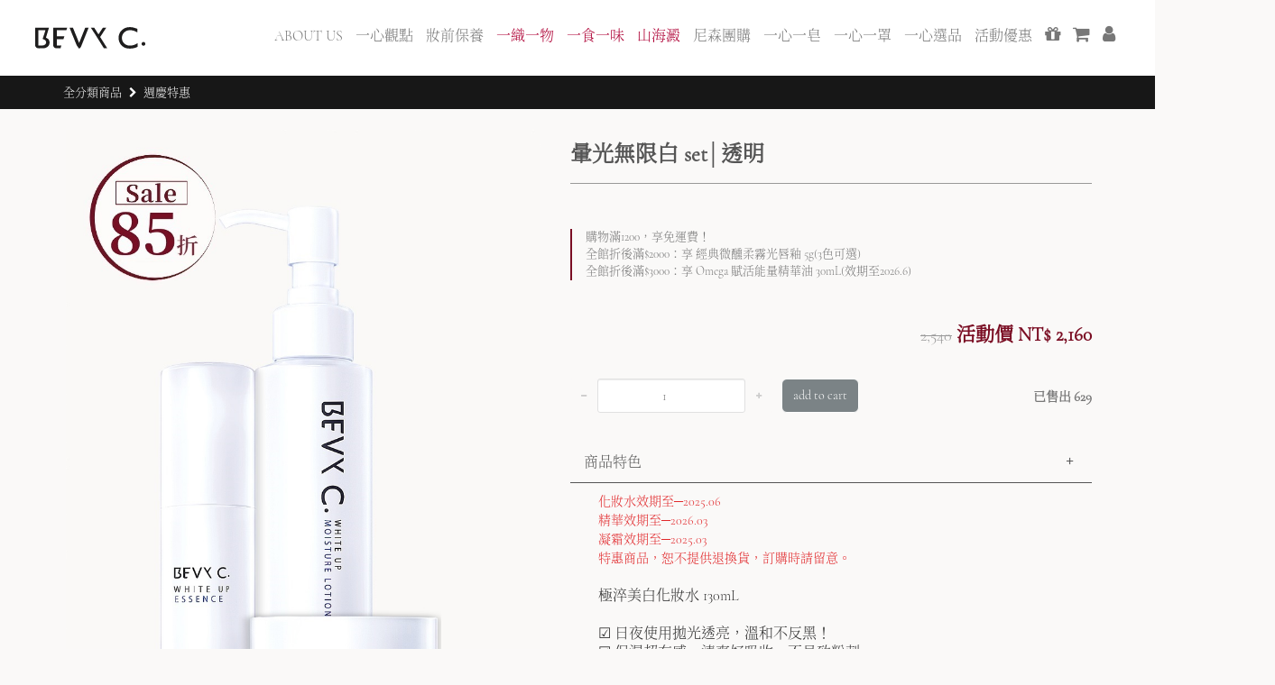

--- FILE ---
content_type: text/html; charset=UTF-8
request_url: https://www.bevyc.com/prd.php?prdID=013945&prdName=%E6%9A%88%E5%85%89%E7%84%A1%E9%99%90%E7%99%BD%20set%E2%94%82%E9%80%8F%E6%98%8E%20(%E8%B4%88:%E6%BD%94%E9%A1%8F%E4%B9%B3105g)&fW=HOME&fWID=1
body_size: 38275
content:

<!DOCTYPE html>
<html>

<head>
    <!-- Basic -->
    <meta charset="utf-8">
    <meta http-equiv="X-UA-Compatible" content="IE=edge">
    <title>【保濕美白推薦】暈光無限白 set│透明  -  極淬美白系列 - BEVY C.</title>
    <meta name="keywords" content="極淬美白系列">
    <meta name="description" content="多重高效美白成分，從源頭抑制黑色素形成，解決暗沉、蠟黃、膚色不均等問題，加速代謝老廢角質並平滑粗糙紋理，賦予肌膚潤澤度，喚醒白皙水亮肌。">
    <meta name="author" content="sufonchen@gmail.com">

    <!-- 20230530 - Google tag (gtag.js) -->
<script async src="https://www.googletagmanager.com/gtag/js?id=G-F0KTMH1QSW"></script>
<script>
window.dataLayer = window.dataLayer || [];
function gtag(){dataLayer.push(arguments);}
gtag('js', new Date());

gtag('config', 'G-F0KTMH1QSW');
</script>

<!-- 20230530 - Google Tag Manager -->
<script>(function(w,d,s,l,i){w[l]=w[l]||[];w[l].push({'gtm.start':
new Date().getTime(),event:'gtm.js'});var f=d.getElementsByTagName(s)[0],
j=d.createElement(s),dl=l!='dataLayer'?'&l='+l:'';j.async=true;j.src=
'https://www.googletagmanager.com/gtm.js?id='+i+dl;f.parentNode.insertBefore(j,f);
})(window,document,'script','dataLayer','GTM-KV5NVQ5');</script>
<!-- End Google Tag Manager -->

<!-- ///////////////////////////// -->
<!-- ///////////////////////////// -->
<!-- ///////////////////////////// -->

<!-- Google Tag Manager -->
<script>(function(w,d,s,l,i){w[l]=w[l]||[];w[l].push({'gtm.start':
new Date().getTime(),event:'gtm.js'});var f=d.getElementsByTagName(s)[0],
j=d.createElement(s),dl=l!='dataLayer'?'&l='+l:'';j.async=true;j.src=
'https://www.googletagmanager.com/gtm.js?id='+i+dl;f.parentNode.insertBefore(j,f);
})(window,document,'script','dataLayer','GTM-MSCGFP6');</script>
<!-- End Google Tag Manager -->

<!-- Google Tag Manager -->
<script>(function(w,d,s,l,i){w[l]=w[l]||[];w[l].push({'gtm.start':
new Date().getTime(),event:'gtm.js'});var f=d.getElementsByTagName(s)[0],
j=d.createElement(s),dl=l!='dataLayer'?'&l='+l:'';j.async=true;j.src=
'https://www.googletagmanager.com/gtm.js?id='+i+dl;f.parentNode.insertBefore(j,f);
})(window,document,'script','dataLayer','GTM-M8WXHM');</script>
<!-- End Google Tag Manager -->


<!-- Google Tag Manager for adgeek -->
<script>(function(w,d,s,l,i){w[l]=w[l]||[];w[l].push({'gtm.start':
            new Date().getTime(),event:'gtm.js'});var f=d.getElementsByTagName(s)[0],
        j=d.createElement(s),dl=l!='dataLayer'?'&l='+l:'';j.async=true;j.src=
        'https://www.googletagmanager.com/gtm.js?id='+i+dl;f.parentNode.insertBefore(j,f);
    })(window,document,'script','dataLayer','GTM-5P9BW9T');</script>
<!-- End Google Tag Manager -->

<script>
  (function(i,s,o,g,r,a,m){i['GoogleAnalyticsObject']=r;i[r]=i[r]||function(){
  (i[r].q=i[r].q||[]).push(arguments)},i[r].l=1*new Date();a=s.createElement(o),
  m=s.getElementsByTagName(o)[0];a.async=1;a.src=g;m.parentNode.insertBefore(a,m)
  })(window,document,'script','https://www.google-analytics.com/analytics.js','ga');

  ga('create', 'UA-33255515-1', 'auto');
  ga('send', 'pageview');

</script>
<script async src='https://www.google-analytics.com/analytics.js'></script>

<!-- Favicon -->
<link rel="shortcut icon" href="../img/icons/favicon.png" type="image/x-icon" />

<!-- Mobile Metas -->
<meta name="viewport" content="width=device-width, minimum-scale=1.0, maximum-scale=1.0, user-scalable=no">

<!-- Vendor CSS -->
<link rel="stylesheet" href="../vendor/bootstrap/css/bootstrap.css">
<link rel="stylesheet" href="../vendor/font-awesome/css/font-awesome.min.css">
<link rel="stylesheet" href="../vendor/animate/animate.min.css">
<link rel="stylesheet" href="../vendor/owl.carousel/assets/owl.carousel.min.css">
<link rel="stylesheet" href="../vendor/owl.carousel/assets/owl.theme.default.min.css">
<link rel="stylesheet" href="../vendor/magnific-popup/magnific-popup.min.css">

<!-- Theme CSS -->
<link rel="stylesheet" href="../css/theme.css?20221020">
<link rel="stylesheet" href="../css/theme-elements.css">
<link rel="stylesheet" href="../css/theme-shop.css?20221020">

<!-- Skin CSS -->
<link rel="stylesheet" href="../css/skins/skin.css">

<!-- Demo CSS -->
<link rel="stylesheet" href="../css/other/shop.css?20241206">
<link rel="stylesheet" href="../css/other/review.css?20221020">

<!-- Theme Custom CSS -->
<link rel="stylesheet" href="../css/custom.css">

<!-- Vendor CSS -->
<link rel="stylesheet" href="../vendor/magnific-popup/magnific-popup.min.css">

<!-- YAHOO Code for DOT Conversion Page -->

<meta name="msvalidate.01" content="67FC231917FD70DFB281576D7310FB63" />
<!--bing-->

<script type="application/javascript">(function(w,d,t,r,u){w[u]=w[u]||[];w[u].push({'projectId':'10000','properties':{'pixelId':'438598'}});var s=d.createElement(t);s.src=r;s.async=true;s.onload=s.onreadystatechange=function(){var y,rs=this.readyState,c=w[u];if(rs&&rs!="complete"&&rs!="loaded"){return}try{y=YAHOO.ywa.I13N.fireBeacon;w[u]=[];w[u].push=function(p){y([p])};y(c)}catch(e){}};var scr=d.getElementsByTagName(t)[0],par=scr.parentNode;par.insertBefore(s,scr)})(window,document,"script","https://s.yimg.com/wi/ytc.js","dotq");</script>

<!-- YAHOO Code for UET Conversion Page -->

<script>(function(w,d,t,r,u){var f,n,i;w[u]=w[u]||[],f=function(){var o={ti:"5523806"};o.q=w[u],w[u]=new UET(o),w[u].push("pageLoad")},n=d.createElement(t),n.src=r,n.async=1,n.onload=n.onreadystatechange=function(){var s=this.readyState;s&&s!=="loaded"&&s!=="complete"||(f(),n.onload=n.onreadystatechange=null)},i=d.getElementsByTagName(t)[0],i.parentNode.insertBefore(n,i)})(window,document,"script","//bat.bing.com/bat.js","uetq");</script><noscript><img src="//bat.bing.com/action/0?ti=5523806&Ver=2" height="0" width="0" style="display:none; visibility: hidden;" /></noscript>
<script src="https://apis.google.com/js/platform.js" async defer>
  {lang: 'zh-TW'}
</script>

<style>
@font-face {
    font-family: 'CormorantGaramond-Light';
    src: url("fonts/CormorantGaramond-Light.ttf");
    font-weight: normal;
    font-style: normal;
}
@font-face {
    font-family: 'NotoSerifTC-Light';
    src: url("fonts/NotoSerifTC-Light.otf");
    font-weight: normal;
    font-style: normal;
}
html, body, div, span, applet, object, iframe,
h1, h2, h3, h4, h5, h6, p, blockquote, pre,
a, abbr, acronym, address, big, cite, code,
del, dfn, em, img, ins, kbd, q, s, samp,
small, strike, strong, sub, sup, tt, var,
b, u, i, center,
dl, dt, dd, ol, ul, li,
fieldset, form, label, legend,
table, caption, tbody, tfoot, thead, tr, th, td,
article, aside, canvas, details, embed,
figure, figcaption, footer, header, hgroup,
menu, nav, output, ruby, section, summary,
time, mark, audio, video {
	font-family: 'CormorantGaramond-Light','Arial','NotoSerifTC-Light', 'Work Sans', sans-serif;
}
</style>	<link rel="canonical" href="https://www.bevyc.com/prd.php?prdID=013945&u2=3&u3=43" />
    <link rel="stylesheet" href="css/prd/owl.carousel.min.css">
    <link rel="stylesheet" href="css/prd/pd_style.css?20180531">
    <link rel="stylesheet" href="css/prd/pd011893.css?20180531">
    <link rel="stylesheet" href="css/prd/pd911120.css">
    <link rel="stylesheet" href="css/prd/pd911137.css">
    <link rel="stylesheet" href="css/prd/pd911250.css">
    <link rel="stylesheet" href="css/prd/pd911274.css">
    <meta name="viewport" content="width=device-width, initial-scale=1, minimum-scale=1">
    <script src="https://code.jquery.com/jquery-1.12.4.min.js" integrity="sha256-ZosEbRLbNQzLpnKIkEdrPv7lOy9C27hHQ+Xp8a4MxAQ=" crossorigin="anonymous"></script>
	<!-- <script src="https://code.jquery.com/jquery-3.6.4.js" integrity="sha256-a9jBBRygX1Bh5lt8GZjXDzyOB+bWve9EiO7tROUtj/E=" crossorigin="anonymous"></script> -->
    <script src="js/owl.carousel.min.js"></script>
    <script src="js/animate.js"></script>
    <style type="text/css">
		.product-details-box .product-detail-info .product-price-box .product-price{ color:#7a0d23; /*color:#d05e5e;*/}
		.product-actions a.addtowishlist{ color:#7a0d23; border: 1px solid #7a0d23; /*color:#d05e5e; border: 1px solid #d05e5e;*/ }
		.accordion-toggle, .accordion-toggle:hover, .accordion-toggle:focus {
			color:#555;
			text-decoration: none;
		}
		.owl-carousel .owl-nav{
			top: 50%;
    		width: 100%;
    		right: 0;
    		margin: 0px; /* Cindy */
    		line-height: 1;
		}


		.se-step .img_wrap > div h4{ color:#fff;}
        .rwd-container {
            position: relative;
            padding-bottom: 56.25%;
            padding-top: 30px;
            height: 0;
            overflow: hidden;
        }

        .rwd-container img,
        .rwd-container iframe,
        .rwd-container object,
        .rwd-container embed {
            position: absolute;
            top: 0;
            left: 0;
            width: 100%;
            height: 100%;
        }

        .colorbox {
            display: inline-block;
            width: 1.5em;
            height: 1.5em;
            vertical-align: middle;
            margin-right: 8px;
        }

        #dropdown-container {
            margin-top: 15px;
            width: 100% px;

        }

        #dropdown {
            padding: 8px;
            cursor: pointer;
            font-size: 15px;
            border: 1px solid #E5E5E5;
            -moz-appearance: none;
        }

        .down-arrow-icon {
            padding-left: 5px;
            /*place img of down arrow here*/
        }

        #dropdown-list {
            padding: 0;
            display: none;
            width: 100%;
            margin-top: -1px;
            border: 1px solid #E5E5E5;
        }

        #dropdown-container:hover ul#dropdown-list {
            display: block;
        }

        #dropdown-container ul {
            padding: 0px;
            list-style: none;
        }

        #dropdown-container ul li {
            padding: 5px 10px;
            width: 100%;
        }

        #dropdown-container ul li:hover {
            background-color: lightblue;
            cursor: pointer;
        }

        #dropdown-container ul li a {
            padding-left: 10px;
            text-decoration: none;
            color: black;
        }
		.otherpeople{
			width: fit-content;
    		color: #4b4b4b;
    		margin: 0 auto;
    		font-size: 20px;
    		font-weight: 500;
    		letter-spacing: 2px;
			padding: 0px 5px 0px 10px;
			background-color:#faf9f8;
			/* background-color:#fff; */
		}
		.otherpeople_slide{
			display: flex;
    		margin: 0 auto;
    		width: fit-content;
			}
		.otherpeople_border{
			border-top:#4b4b4b 1px solid;
			width:100%;
			margin:auto;
			margin-bottom: -15px;
			}
		.otherpeople_dot, .otherpeople_dot_active{
			background-color: #d8d8d8;
    		width: 10px;
    		height: 10px;
    		border-radius: 10px;
			margin: 13px;
			}
		.otherpeople_dot_active{
			background-color: #7d7d7d;
			}
		.otherpeople_arrow_l, .otherpeople_arrow_r{ height:36px;}
		.otherpeople_arrow_l img, .otherpeople_arrow_r img{ height:100%;}
		.otherpeople_arrow_r{ margin-left:20px;}
		.otherpeople_arrow_l{ margin-right:20px;}
		.pcOnly {display: block;}
		.mobileOnly {display: none;}
		.product-actions a{ margin:0;}
		.product .product-image-area2 .product-image img{width: auto; height: 100%;}
		.product .product-image-area2 .product-image{ height:200px;}
		#reviw_index{ background:none;}
		#reviw_index .reviw_index_con{ margin:30px auto 0;}
		.review_list{ box-shadow:1px 3px 14px #e4e4e4;}
		.prd_review{ padding: 0;}
		.prd_review_title{
			font-size: 20px;
    		color: #444;
    		text-align: center;
    		padding: 20px 0;
    		border-bottom: #bcbcbc 1px solid;
    		background-color: #f4f4f4;
			}
		.prd_review_list .score .review_heart{ width:15px;}
		.prd_review_list{ padding: 20px 10px; border-bottom: #bcbcbc 1px solid; position: relative;}
		.prd_review_list:last-child{ border:none;}
		.prd_review_list_title{ font-size: 16px; color: #444; font-weight: 600; margin-bottom:5px;}
		.prd_review_list_con{ font-size: 14px; font-weight: 300;}
		.prd_review_list_member{ margin-top: 9px; font-size: 10px; color: #999;}
		.prd_review_text{
			width: calc(100% - 180px);
    		float: right;
			}
		.prd_review_btn{
			top: 50%;
    		right: 0;
    		transform: translate(-10px, 15px);
    		position: absolute;
    		width: 10%;
    		text-align: center;
    		font-size: 14px;
    		font-weight: 300;
    		border: #777 1px solid;
    		padding: 5px;
			}
		.prd_review_btn a, .prd_review_list_share a{ color: #777; text-decoration: none;}
		.prd_review_btn a{ font-size:10px;}
		.prd_review_list_share a{ color:#fff;}
		.prd_review_list_share{ margin-bottom: 80px; color: #fff; text-align: center; background-color: #888; padding: 10px 0; font-size: 15px;}
		.prd_review_member{
			width: calc(100% - 180px);
    		font-size: 10px;
    		color: #999;
			padding: 10px 0;
			float:right;
			}
		.prd_review_member .score{ margin-bottom: 5px;}
		.prd_review_img{
			width: 150px;
			height: auto;
			max-height:150px;
			overflow:hidden;
			float:left;
			}
		.prd_review_img img{ width: 100%; }
		.prd_review_member_con, .prd_review_member_con, .prd_review_member_con{
			padding: 0 8px;
			width: fit-content;
    		float: left;
			}
		.prd_review_member_con:nth-child(1){
			background-image: url(../../img/review_list_member.png);
    		background-repeat: no-repeat;
    		padding-left: 20px;
			}
		.prd_review_member_con:nth-child(2){
			border-right: 1px solid #bcbcbc;
    		border-left: 1px solid #bcbcbc;
			}
		.prd_review_list_con_pc{ display: block;}
		.prd_review_list_con_ph{ display:none;}
		.product-details-box .product-rating-container{ margin-bottom:0; margin: 50px 0;}
		.product-details-box .product-rating-container p{
			margin-bottom: 0;
    		padding-left: 15px;
    		/*border-left: 2px solid #d05e5e;*/
    		border-left: 2px solid #7a0d23;
			}
		.pdt-icon { width: 80px; margin-right: 10px; }

		/* Cindy New Add */
		#productGalleryThumbs .owl-nav {
			display: block!important;
		}
		#productGalleryThumbs .owl-prev {
			position: absolute;
		    background-color: #0000006b!important;
		    padding: 10px 8px;
		    color: #fff!important;
		}
		#productGalleryThumbs .owl-next {
			position: absolute;
		    background-color: #0000006b!important;
		    padding: 10px 8px;
		    color: #fff!important;
		    right: 0;
		}

		.bt-rwd {
			background-color: rgba(92,102,107,0.8);
			border: 0.5px solid;
			color: white;
		}

		@media (max-width: 991px) {
			.prd_review_text{ width: calc(100% - 120px);}
			.prd_review_member{ width: 100%; padding: 10px 0 0 0;}
			.prd_review_text{ width: calc(100% - 120px); margin-top: 0;}
			.prd_review_img{ width: 110px; height: auto; max-height: 110px; overflow: hidden;}
			.prd_review_list_con_pc{ display: none;}
			.prd_review_list_con_ph{ display: block;}
			.prd_review_list_title{ font-size:14px;}
			.prd_review_member_con:nth-child(1){ width: 100%; margin-bottom: 5px;}
			.prd_review_member_con:nth-child(2){border-left: none; padding-left:0;}
			.prd_review_list{ padding:15px 10px;}
			.score{ margin-bottom:5px;}
			}
		@media (min-width: 769px) {
			.product-img-box.col-sm-5 .otherpeople_slide, #owl-prd-img{ display:none;}
			.product-img-box.col-sm-5{ width:48%;}
			.product-details-box.col-sm-7{ width:52%;}
			}
		@media (min-width: 768px) {
			.products-grid.columns5 li, .products-grid.columns6 li, .products-grid.columns7 li, .products-grid.columns8 li{ width:20%;}
			.products-grid.columns5 li:nth-child(4n+1), .products-grid.columns6 li:nth-child(4n+1), .products-grid.columns7 li:nth-child(4n+1), .products-grid.columns8 li:nth-child(4n+1){clear:none;}
			}
		@media (max-width: 768px) {
			.otherpeople_border{ width:96%;}
			.pcOnly {display: none;}
			.mobileOnly {display: block;width: 94%; margin: 0 auto;}
			.products-grid.columns5 li{ width:50%; padding: 0 10px 0; }
			.products-grid.columns5 li:nth-child(3n+1), .products-grid.columns6 li:nth-child(3n+1), .products-grid.columns7 li:nth-child(3n+1), .products-grid.columns8 li:nth-child(3n+1){clear:none;}
			#reviw_index .reviw_index_con{ margin:0 auto 0;padding:30px 15px 15px 15px;}
			.product-img-box img{ /*max-height: 350px;*/ width: auto; margin: 0 auto;}
			.nav-tabs{ background-color: #F4F4F4;}
			.tabs.product-tabs .nav-tabs li{ float: left; width: 20%; text-align: center;}
			.tabs.product-tabs .nav-tabs li a{ padding:10px 0; border-radius:0px; font-size:14px;}
			.product-img-box{ margin-bottom:0;}
			.product-details-box .product-name{margin: 15px 0 5px 0; margin-bottom: 5px; padding-bottom: 10px;}
			.page-header{ display:none;}
			.container{ padding-top:15px;}
			.owl-carousel.manual.owl-loaded.owl-drag, .product-img-box-wrapper{ display:none;}
			.product .product-image-area .product-image img{ width:70%; display:inline-block;}
			.product-details-area{ padding:0 5px;}
			.product-details-area-text{ line-height: 18px; font-size: 12px;}
			.products-grid{ padding: 0 7%; position: relative;}
			.otherpeople_arrow_l, .otherpeople_arrow_r{ position:absolute; top:140px;}
			.otherpeople_arrow_l{ left:7px;}
			.otherpeople_arrow_r{ right:7px;}
			.products-grid.columns5.hide-addtolinks{ margin-top:20px;}
			.products-grid.columns5.hide-addtolinks .relateListItem:nth-child(1), .products-grid.columns5.hide-addtolinks .relateListItem:nth-child(3), .products-grid.columns5.hide-addtolinks .relateListItem:nth-child(5){padding: 0 5px 0 10px;}
			.products-grid.columns5.hide-addtolinks .relateListItem:nth-child(2), .products-grid.columns5.hide-addtolinks .relateListItem:nth-child(4){padding: 0 10px 0 5px;}
			.product-actions.mobileOnly .otherpeople_dot, .product-actions.mobileOnly .otherpeople_dot_active{margin: 0 13px;}

			.bt-rwd {
				display: block;
				width: 100%;
			}
		}
		#owl-prd-img .item img { width: 100%!important; }
		#owl-prd-img .item video { width: 100%!important; }
		@media (max-width: 480px) {
			.pdt-icon { width: 70px; margin-right: 10px; }
		}
		@media (max-width: 320px) {
			.tabs.product-tabs .nav-tabs li a{ font-size:12px;}
		}

		/* 評論 CSS */
		.dis-content {
			border-bottom: 1px solid #b2b2b2;
			padding: 0px 10px 10px 10px;
			margin-bottom: 20px;
		}
		.dis-content span {
			display: block;
			line-height: 1.8;
		}
		.dis-content span i{
			margin-right: 5px;
		}
		.dis-content span img {
			margin-right: 10px;
			max-width: 150px;
				margin-top: 10px;

		}
		@media (max-width: 480px) {
			.dis-content span img {
				margin-right: 10px;
				max-width: 80px;
				margin-top: 10px;
			}
		}
		.dis-login-btn {
			background-color: #8f8f8f;
			color: #fff;
			padding: 10px;
			text-align: center;
		}

		.dis-login-btn:hover {
			color: #fff;
		}
		.tab-pane {
			position: relative;
		}
		.tab-pane .dis-login-btn {
			position: absolute;
			top: 50%;
			left: 50%;
			transform: translate(-50%, -50%);
		}
		.upload_cover {
			display: inline-block;
		}
		.tab-content>.active {
			padding: 20px 10px;
		}

		.tabs.product-tabs .tab-content  {
			box-shadow: none;
		}
		.tab-content {
			border: none;
		}
		.pdt-more-btn{
			width: 100%;
			background-color: #8f8f8f;
			padding: 10px;
			color: #fff;
			border: none!important;
		}

		.accordion-heading {
			border-bottom-style: solid;
			border-width: 0.3px;
			border-color: #555;
			background-color: rgb(250, 249, 248);
			font-size: 16px;
		}

		.fr {
			float: right;
			margin-top: 6px;
			border-color: #555;
		}

		.btn-default {
			background-color:rgb(250, 249, 248);
			border:none;
		}

		.add-sub-s {
			float: right;
			border-color: #555;
			font-size: 15px;
			font-family: "Arial", "NotoSerifTC-Light", "Work Sans", sans-serif;
		}
    </style>

	<script type="application/ld+json">
		{
			"@context": "https://schema.org/",
			"@type": "Product",
			"name": "暈光無限白 set│透明",   //商品名稱
			"image": [  //商品圖片
				"https://www.bevyc.com/img/02/1717576628_1.jpg"
				,"https://www.bevyc.com/img/02/1680168930_2.jpg"				,"https://www.bevyc.com/img/02/1680168930_3.jpg"				,"https://www.bevyc.com/img/02/1680168930_4.jpg"				,"https://www.bevyc.com/img/02/1680168930_5.jpg"																			],
			"description": "多重高效美白成分，從源頭抑制黑色素形成，解決暗沉、蠟黃、膚色不均等問題，加速代謝老廢角質並平滑粗糙紋理，賦予肌膚潤澤度，喚醒白皙水亮肌。",  //商品描述
			"sku": "013945",//商品貨號
			"brand": {
				"@type": "Thing",
				"name": "BEVY C."
			},
			"review": { //review 非必要項目
				"@type": "Review",
				"reviewRating": {
					"@type": "Rating",
					"ratingValue": "5", //實際評分
					"bestRating": "5" //最高分
				},
				"author": {
					"@type": "Person",
					"name": "評價人的名稱"
				}
			},
			/*
			"aggregateRating": {
				"@type": "AggregateRating",
				"ratingValue": "4.5", //平均評分
				"reviewCount": "3" //評分數量
			},
			*/
			"offers": { //註記商品價格與在庫狀況
				"@type": "Offer",
				"url": "https://www.bevyc.com/prd.php?prdID=013945&u2=<br />
<b>Notice</b>:  Undefined variable: u2 in <b>/home/httpd/vhosts/shop.bevyc.com/httpdocs/prd.php</b> on line <b>627</b><br />
&u3=<br />
<b>Notice</b>:  Undefined variable: u3 in <b>/home/httpd/vhosts/shop.bevyc.com/httpdocs/prd.php</b> on line <b>627</b><br />
",
				"priceCurrency": "TWD",
				"price": "2160.00", //商品價格
				// "itemCondition": "https://schema.org/NewCondition", //註記新品
				"availability": "https://schema.org/InStock", //註記商品在庫
				"seller": {
					"@type": "Organization",
					"name": "BEVY C."
				}
			}
		}
	</script>

    <script type="application/ld+json">
		{
			"@context": "http://schema.org",
			"@type": "BreadcrumbList",
			"itemListElement": [{
				"@type": "ListItem",
				"position": 1,
				"name": "首頁",
				"item": "https://www.bevyc.com/"
			},{
				"@type": "ListItem",
				"position": 2,
				"name": "全分類商品",
				"item": "https://www.bevyc.com/prd_all.php"
			}
									,{
							"@type": "ListItem",
							"position": 3,
							"name": "週慶特惠",
							"item": "https://www.bevyc.com/prd_class_home.php?adID=1"
						}
												,{
							"@type": "ListItem",
							"position": 4,
							"name": "暈光無限白 set│透明",
							"item": "https://www.bevyc.com/prd.php?prdID=013945&prdName=暈光無限白 set│透明&fW=HOME&fWID=1"
						}
								]
		}
    </script>
</head>

<body style="overflow-x:hidden">
	<!-- 20230530 - Google Tag Manager (noscript) -->
<noscript><iframe src="https://www.googletagmanager.com/ns.html?id=GTM-KV5NVQ5" height="0" width="0" style="display:none;visibility:hidden"></iframe></noscript>
<!-- End Google Tag Manager (noscript) -->

<!-- ///////////////////////////// -->
<!-- ///////////////////////////// -->
<!-- ///////////////////////////// -->

<!-- Google Tag Manager (noscript) -->
<noscript><iframe src="https://www.googletagmanager.com/ns.html?id=GTM-M8WXHM" height="0" width="0" style="display:none;visibility:hidden"></iframe></noscript>
<!-- End Google Tag Manager (noscript) -->

<!-- Google Tag Manager (noscript) for adgeek -->
<noscript><iframe src="https://www.googletagmanager.com/ns.html?id=GTM-5P9BW9T" height="0" width="0" style="display:none;visibility:hidden"></iframe></noscript>
<!-- End Google Tag Manager (noscript) -->

<!-- Global site tag (gtag.js) - AdWords: 796585065 -->
<script async src="https://www.googletagmanager.com/gtag/js?id=AW-796585065"></script>
<script> window.dataLayer = window.dataLayer || []; function gtag(){dataLayer.push(arguments);} gtag('js', new Date()); gtag('config', 'AW-796585065'); </script>

<script type="text/javascript">
  var _fout_queue = _fout_queue || {}; if (_fout_queue.segment === void 0) _fout_queue.segment = {};
  if (_fout_queue.segment.queue === void 0) _fout_queue.segment.queue = [];

  _fout_queue.segment.queue.push({
    'user_id': 19869,
    'advertiser_id': 6724,
    'contractor_id': 5
  });

  (function() {
    var el = document.createElement('script'); el.type = 'text/javascript'; el.async = true;
    el.src = (('https:' == document.location.protocol) ? 'https://' : 'http://') + 'js.fout.jp/segmentation.js';
    var s = document.getElementsByTagName('script')[0]; s.parentNode.insertBefore(el, s);
  })();
</script>


<script type="text/javascript">

    (function() {

        var pa = document.createElement('script'); pa.type = 'text/javascript'; pa.charset = "utf-8"; pa.async = true;

        pa.src = window.location.protocol + "//api.popin.cc/ads/BEVYC..js";

        var s = document.getElementsByTagName('script')[0]; s.parentNode.insertBefore(pa, s);

    })(); 

	ga('require', 'ec');
</script>

<!-- 20181217 -->
<script>
!function(e,t,n,a,o,s,c){e.tpq||(o=e.tpq=function(){o.callMethod?o.callMethod.apply(o,arguments):o.queue.push(arguments)},o.queue=[],o.callMethods=[],s=t.createElement(n),c=t.getElementsByTagName(n)[0],s.async=!0,s.src=a,c.parentNode.insertBefore(s,c))}(window,document,"script","https://t.tenmax.io/js/loader.js","tpq");

tpq('init', '948798973956');
tpq('track', 'PageView');
tpq('trackCustom', 'retargeting', {"tag_id":"572897731040"});
</script>
<!-- 20181217 -->
	<div class="body">
		<header id="header" data-plugin-options="{'stickyEnabled': true, 'stickyEnableOnBoxed': true, 'stickyEnableOnMobile': false, 'stickyStartAt': 147, 'stickySetTop': '-147px', 'stickyChangeLogo': false}">
			<div class="header-body">
				<style>
	#header .top-menu li.mustknow {
		margin-left: -15px;
		border-left: none;
		font-size: 15px;
		letter-spacing: 2px;
	}

	#header .top-menu li.mustknow a {
		animation: mustknow_pc_a 4s infinite;
		-webkit-animation: mustknow_pc_a 4s infinite;
		/*Safari and Chrome*/
	}

	.mustknow_ph {
		display: none;
	}

	.ph_top_menu_option {
		color: #785846;
		display: table-cell;
		/*width: 120px;*/
		width: 33.3%;
	}

	.ph_top_menu_option a {
		color: #785846;
	}

	.ph_menu {
		background-color: rgba(92, 102, 107, 0.8);
	}

	/* #header .header-top {
		padding: 0;
	} */

	.header-top {
		width: 100%;
		position: fixed;
		top: 0;
		/* background-color:rgb(243, 236, 224); */
		background-color: #faf9f8;
	}

	.all_series {
		background-color: rgba(104, 71, 52, 1);
		padding: 8px;
		position: relative;
	}

	.all_series_text,
	.all_series_btn {
		float: left;
	}

	.all_series_btn {
		background-color: #fff;
		color: #684734;
		padding: 2px 10px;
		position: absolute;
		right: 8px;
		top: 6px;
	}

	.ph_top_menu_box {
		padding: 0;
		display: flex;
		overflow: scroll;
		width: 100%;
		margin: 0;
		box-shadow: 0px 2px 8px rgba(0%, 0%, 0%, 0.3);
		background-color: #fff;
	}

	.mobile-menu-area {
		/* display: block; */
		/* width: 0%; */
		/* padding-right: 50px;
		margin: 0 auto;
		margin-top: 10px;
		margin-bottom: 23px;
		font-size: 20px; */
		/* float: right; */

		position: absolute;
		top: 21px;
		right: 50px;
	}

	@keyframes mustknow_pc_a {
		0% {
			color: #222;
			padding-left: 0px;
		}

		25% {
			padding-left: 10px;
		}

		50% {
			color: #fff;
			padding-left: 0px;
		}

		75% {
			padding-left: 10px;
		}

		100% {
			color: #222;
			padding-left: 0px;
		}
	}

	@-webkit-keyframes mustknow_pc_a {
		0% {
			color: #222;
			padding-left: 0px;
		}

		25% {
			padding-left: 10px;
		}

		50% {
			color: #fff;
			padding-left: 0px;
		}

		75% {
			padding-left: 10px;
		}

		100% {
			color: #222;
			padding-left: 0px;
		}
	}

	@media (min-width: 991px) {
		.ph_top_menu_box {
			display: none;
		}
	}

	@media (min-width: 992px) {
		.header-top {
			display: none;
		}
	}

	@media (max-width: 991px) {
		.header-top {
			display: block;
		}

		.ph_top_menu {
			display: flex;
			background-color: #fff;
			/*width: auto;*/
			width: 100%;
			box-shadow: none;
		}

		.mustknow_ph {
			display: block;
			color: #637c98;
			font-size: 16px;
			margin-top: 2px;
		}

		.mustknow_ph a {
			color: inherit !important;
			animation: mustknow_ph_a 4s infinite;
			-webkit-animation: mustknow_ph_a 4s infinite;
			/*Safari and Chrome*/
		}

		.mobile-logo {
			float: left;
			display: block;
			/* width: 146px; */
			margin: 0 auto;
			margin-top: 15px;
			padding-left: 59px;
		}

		.mobile-logo a img {
			width: 60%;
		}

		@keyframes mustknow_ph_a {
			0% {
				color: #222;
				padding-left: 0px;
			}

			25% {
				padding-left: 10px;
			}

			50% {
				color: #fff;
				padding-left: 0px;
			}

			75% {
				padding-left: 10px;
			}

			100% {
				color: #222;
				padding-left: 0px;
			}
		}

		@-webkit-keyframes mustknow_ph_a {
			0% {
				color: #222;
				padding-left: 0px;
			}

			25% {
				padding-left: 10px;
			}

			50% {
				color: #fff;
				padding-left: 0px;
			}

			75% {
				padding-left: 10px;
			}

			100% {
				color: #222;
				padding-left: 0px;
			}
		}
	}

	@media (max-width: 414px) {
		.mustknow_ph {
			font-size: 15px;
		}
	}

	@media (max-width: 320px) {
		.mustknow_ph {
			font-size: 12px;
		}
	}
</style>

<div class="header-top" id="header-top">
	<div class="mobile-logo">
		<a href="https://www.bevyc.com/">
			<img src="https://www.bevyc.com/img/new_logo5.png">
		</a>
	</div>
	<div class="mobile-menu-area">
		<a href="javascript:;" class="mmenu-toggle-btn">
			<i class="fa fa-bars"></i>

		</a>
	</div>
	<!-- cart -->
	<div>
		<form method="post" action="view.cart.php" id="top-page-view-cart-form"></form>
	</div>
	<div id="clear"></div>

	<!-- <div class="ph_top_menu_box"> -->
		<!-- <div class="ph_top_menu"> -->
			<!-- <div class="ph_top_menu_option"><a href="https://www.bevyc.com/prd_class.php?u2=10&u3=135">類蠶絲醫用口罩</a></div>
	<div class="ph_top_menu_option"><a href="https://www.bevyc.com/prd_class.php?u2=13&u3=153">幼童醫用口罩</a></div>
	<div class="ph_top_menu_option"><a href="https://www.bevyc.com/tiger-leaf.php">老虎草角鯊</a></div> -->
			<!--option-->
			<!-- <div class="ph_top_menu_option2 ph_top_menu_option"><a href="https://www.bevyc.com/poresebumcollection/">終結毛孔粉刺</a></div> -->
			<!--option-->
			<!-- <div class="ph_top_menu_option"><a href="https://www.bevyc.com/prd_class.php?u2=3&u3=39">素顏肌膚養成</a></div>
    <div class="ph_top_menu_option"><a href="https://www.bevyc.com/prd_class.php?u2=3&u3=99">裸肌透亮底妝</a></div>
    <div class="ph_top_menu_option"><a href="https://www.bevyc.com/omegaoil.php">修復柔嫩輕質油</a></div> -->
			<!--option-->
			<!-- <div class="ph_top_menu_option"><a href="https://www.bevyc.com/prd_class.php?u2=6&u3=86">必搶團購專區</a></div> -->
			<!--option-->
			<!-- <div class="ph_top_menu_option"><a href="https://www.bevyc.com/white_up.php">7日白一階</a></div>-->
			<!--option -->
			<!-- <div class="ph_top_menu_option"><a href="https://www.bevyc.com/prd_class.php?u2=6&u3=89">男仕保養推薦</a></div>
    <div class="ph_top_menu_option" style="border-right:none;"><a href="https://www.bevyc.com/review_list.php">素人老實說</a></div> -->
			<!--option-->
			<!-- <div class="ph_top_menu_option"><a href="https://www.bevyc.com/prd_class.php?u2=10&u3=135">一心一罩</a></div>
			<div class="ph_top_menu_option"><a href="https://www.bevyc.com/prd_class.php?u2=14&u3=222">母嬰選品</a></div>
			<div class="ph_top_menu_option"><a href="https://www.bevyc.com/prd_class.php?u2=3&u3=39">敏弱保養</a></div>
			<div id="clear"></div> -->
		<!-- </div> -->
		<!--ph_top_menu-->
	<!-- </div> -->

</div>
<!--header-top-->


<div class="ph_menu">
	<div class="ph_menu_home" onclick="location.href='https://www.bevyc.com/prd_class.php?u2=10&u3=145';"><img
			src="/img/ph_menu_hot.png"><br>熱銷口罩</div>
	<div class="ph_menu_member" onclick="location.href='https://www.bevyc.com/my-account-1.php';"><img
			src="/img/ph_menu_member.png"><br>註冊/登入</div>
	<div class="ph_menu_line" onclick="location.href='https://line.me/R/ti/p/%40bevyc';"><img
			src="/img/ph_menu_line.png"><br>客服</div>
	<div class="ph_menu_tel ph_menu_cart" onclick="location.href='https://www.bevyc.com/view.cart.php';"
		style="position: relative;">
		<img src="/img/ph_menu_cart.png"><br>購物車
		<i id="web-temp-car-info-qty-c"
			style="position: absolute; display: none; width: 5vw;height: 5vw;top: 0.5vw;right: 3vw;line-height: 5vw;background: rgb(118, 77, 53);border: 1px solid #fff;border-radius: 25px;color: #fff;"></i>
	</div>
	<div class="ph_menu_top" onclick="$('html, body').animate({ scrollTop: 0 }, 'slow');"><img
			src="/img/ph_menu_top.png"><br>TOP</div>
	<div id="clear"></div>
	<!-- <div class="all_series" onclick="location.href='https://www.bevyc.com/all_series.php'">
    	<div class="all_series_text">如果你還不了解我們，挑選前請先認識我們</div>
        <div class="all_series_btn">申請體驗></div>
        <div id="clear"></div>
    </div> -->
</div>
<!--ph_menu-->								<style>
	#header .header-nav-main { }
	.sticky-header-active #header .header-nav-main{ color:#fff; border:none;}
	#header .header-nav-main nav > ul > li > a{ color: inherit; font-weight: 400 !important;}
	#header .header-nav-main nav > ul > li:hover > a{ color:#d2ae9a !important;}
	#header .header-nav-main nav > ul > li:hover > a:hover{ color:#d2ae9a !important;}
	#header .header-nav-main nav > ul > li > a.highlight{ color:#AE0035 !important;}
	#header .header-nav-main nav > ul > li > a.highlight:hover{ color:#AE0035 !important;}
	#header .header-nav-main nav > ul > li.dropdown .dropdown-menu{ border-top-color: #9c7a67;}
	#header .header-container.header-nav{ background-color:rgba(0,0,0,0);}
	.sticky-header-active #header .header-nav{ background-color:#000;}
	#header .header-nav-main nav > ul > li > a{ padding: 13px 6px;}
	.sticky-header-active #header .header-nav-main nav > ul > li > a{ padding: 6px 8px;}
	#header .top-menu2 li{ padding:0; border:none;}
	#header .compare-dropdown > a i{ font-size:20px;}
	#header .top-menu2 .compare-dropdownmenu{ right:0; left: auto;}
	#header .top-menu2 .compare-dropdownmenu .dropdownmenu-wrapper:before, #header .cart-dropdownmenu .dropdownmenu-wrapper:before{ right: 10px; left:auto;}
	#header .header-body{ top:0 !important; background: none;}
	#header .container{ padding:0 3% 0 0;}
	.bevycnavlogo{ margin-left:3%; display:block; float:left;}
	html.sticky-header-active #header .header-body .bevycnavlogo{ display:none;}
	@media (min-width: 992px) and (max-width: 1200px) {
		#header .container{ padding: 0; width: fit-content; margin: 0 auto; float: none;}
		.bevycnavlogo{ margin-left: 3%; display: block; float: none; margin: 0 auto 5px;}
		#header .header-nav-main nav > ul > li > a{ padding-bottom:13px;}
		.nav{ width: fit-content;}
		#header .header-nav-main nav{ height:fit-content;}
		#header .header-nav-main{ min-height:auto;}
		#header{padding: 20px 0 5px;}
		}
</style>

<div class="header-container header-nav" id="header-container-nav">
<a href="https://www.bevyc.com/"><img class="bevycnavlogo" src="https://www.bevyc.com/img/new_logo4.png"></a>
    <div class="container">
        <div class="header-nav-main">
            <nav>
                <ul class="nav nav-pills" id="mainNav">
                    <li class="dropdown dropdown-primary">
                        <a href="#" style="font-weight:100; font-size:16px; ">
                            About Us
                        </a>
                        <ul class="dropdown-menu">
                            <li>
                                <a href="/page.about.php">品牌介紹</a>
                            </li>
                            <li>
                                <a href="/page.locate.php">門市資訊</a>
                            </li>
                            <li>
                                <a href="/blog/blog_detail.php?BLOG_ID=100">公司更名公告</a>
                            </li>

                            <!-- <li>
                                <a href="/home/_news/news.php">最新消息</a>
                            </li>
                            <li>
                                <a href="/home/_star/star.php">名人推薦</a>
                            </li>
                            <li>
                                <a href="/home/_media_report/_media_report.php">媒體報導</a>
                            </li>
                            <li>
                                <a href="/not-using.php">無添加成分清單</a>
                            </li>
                            <li>
                                <a href="https://www.bevyc.com/bevyc-asif.php">異業合作</a>
                            </li> -->
                        </ul>
                    </li>

                    <li class="dropdown dropdown-primary">
                        <a href="/blog" style="font-weight:100; font-size:16px;">
                            一心觀點
                        </a>
                        <ul class="dropdown-menu">

                        	<li>
                                <a href="/blog/blog_detail.php?BLOG_ID=113">一等米，除了外型完整，營養價值有哪些？</a>
                            </li>
                            <li>
                                <a href="/blog/blog_detail.php?BLOG_ID=115">什麼是碎米？為何也被稱為「飼料米」？</a>
                            </li>
                            <li>
                                <a href="/blog/blog_detail.php?BLOG_ID=123">BEVY C. 妝前保養_康是美獨家販售</a>
                            </li>
                            <li>
                                <a href="/blog/blog_detail.php?BLOG_ID=99">百年製皂工藝，以自然之名返璞歸真，重拾過去美好的純淨年代</a>
                            </li>
                            <li>
                                <a href="/blog/blog_detail.php?BLOG_ID=43">乾荒衰老肌的保養推薦，爆水有感冰封凍齡三冠王！</a>
                            </li>
                            <li>
                                <a href="/blog/blog_detail.php?BLOG_ID=94">新銳設計師口罩品牌 「一心一罩」，專為婦幼打造醫療口罩</a>
                            </li>
                        </ul>
                    </li>



                    <!-- <li>
                        <a href="/prd_class.php?u2=6&u3=91">BEVY C. Boutique Studio</a>
                    </li> -->

                    <!-- <li class="dropdown dropdown-primary">
                        <a href="javascript:void(0);" style="font-weight:100; font-size:16px;">
                            肌膚問題                        </a>
                        <ul class="dropdown-menu">
                            							<li><a href="/prd_class.php?u2=5&u3=55">脫妝浮粉、油水失衡 </a></li>
														<li><a href="/prd_class.php?u2=5&u3=57">痘痘粉刺、毛孔粗大、角質粗厚</a></li>
														<li><a href="/prd_class.php?u2=5&u3=58">痘疤斑點、暗沉、膚色不均</a></li>
														<li><a href="/prd_class.php?u2=5&u3=62">脫皮、細紋粗糙、乾癢</a></li>
														<li><a href="/prd_class.php?u2=5&u3=63">缺乏彈性、皺紋</a></li>
														<li><a href="/prd_class.php?u2=5&u3=64">防曬防護</a></li>
														<li><a href="/prd_class.php?u2=5&u3=65">斑點瑕疵、氣色差 </a></li>
							                        </ul> -->
                    <!-- </li>
                    <li class="dropdown dropdown-primary">
                        <a href="https://www.bevyc.com/home/_star/star.php" style="font-weight:100; font-size:16px; ">
                            名人推薦
                        </a>
                    </li>  -->

                    <!-- <li class="dropdown dropdown-primary">
                        <a href="https://www.bevyc.com/all_series.php" style="font-weight:100; font-size:16px; ">
                            ＃4日份體驗組申請
                        </a>
                    </li> -->
                     <!-- <li class="dropdown dropdown-primary">
                        <a href="https://www.bevyc.com/not-using.php" style="font-weight:100; font-size:16px; ">
                            無添加成分清單
                        </a> -->

					<li class="dropdown dropdown-mega">
                        <a href="https://www.bevyc.com/prd_class.php?u2=3&u3=39" style="/*color:#AE0035;*/ font-weight:100; font-size:16px;">
                            妝前保養
                        </a>
                        <ul class="dropdown-menu">
                            <li>
                                <div class="dropdown-mega-content">
                                    <div class="row" style="">
                                        <div class="col-md-12">
                                            <div class="row">
												<div class="col-md-4">
                                                    <a href="javascript:void(0);" class="dropdown-mega-sub-title">功能訴求</a>
                                                    <ul class="dropdown-mega-sub-nav">
                                                    	                                                        <li class="item-prd-class-39"><a href="/prd_class.php?u2=3&u3=39">日夜養膚－舒緩修復</a></li>
														                                                        <li class="item-prd-class-41"><a href="/prd_class.php?u2=3&u3=41">極度乾燥－乾癢脫皮</a></li>
														                                                        <li class="item-prd-class-43"><a href="/prd_class.php?u2=3&u3=43">美白阻黑－暗沉無光</a></li>
														                                                        <li class="item-prd-class-45"><a href="/prd_class.php?u2=3&u3=45">粉刺控油－無油淨痘</a></li>
														                                                        <li class="item-prd-class-47"><a href="/prd_class.php?u2=3&u3=47">防曬隔離－清爽不黏</a></li>
														                                                        <li class="item-prd-class-49"><a href="/prd_class.php?u2=3&u3=49">卸妝潔顏－淨化毛孔</a></li>
														                                                        <li class="item-prd-class-78"><a href="/prd_class.php?u2=3&u3=78">急救保養－抗衰修護</a></li>
														                                                        <li class="item-prd-class-99"><a href="/prd_class.php?u2=3&u3=99">輕裸底妝－控油持妝</a></li>
														                                                        <li class="item-prd-class-101"><a href="/prd_class.php?u2=3&u3=101">唇頰兩用－胜肽口紅</a></li>
														                                                    </ul>
                                                </div>
                                                <div class="col-md-4">
                                                    <a href="javascript:void(0);" class="dropdown-mega-sub-title">妝前保養</a>
                                                    <ul class="dropdown-mega-sub-nav">
                                                    	                                                        <li class="item-prd-class-118"><a href="/prd_class.php?u2=1&u3=118">化妝水｜噴霧</a></li>
														                                                        <li class="item-prd-class-119"><a href="/prd_class.php?u2=1&u3=119">精華液｜油</a></li>
														                                                        <li class="item-prd-class-120"><a href="/prd_class.php?u2=1&u3=120">乳液｜乳霜</a></li>
														                                                        <li class="item-prd-class-121"><a href="/prd_class.php?u2=1&u3=121">卸妝｜ 潔顏</a></li>
														                                                        <li class="item-prd-class-124"><a href="/prd_class.php?u2=1&u3=124">面膜｜凍膜</a></li>
														                                                        <li class="item-prd-class-125"><a href="/prd_class.php?u2=1&u3=125">防曬｜隔離</a></li>
														                                                        <li class="item-prd-class-210"><a href="/prd_class.php?u2=1&u3=210">蜜粉</a></li>
														                                                        <li class="item-prd-class-211"><a href="/prd_class.php?u2=1&u3=211">粉底露</a></li>
														                                                        <li class="item-prd-class-212"><a href="/prd_class.php?u2=1&u3=212">口紅｜腮紅</a></li>
														                                                        <li class="item-prd-class-213"><a href="/prd_class.php?u2=1&u3=213">刷具｜粉撲</a></li>
														                                                    </ul>
                                                </div>
												<!--
                                                <div class="col-md-3">
                                                    <a href="javascript:void(0);" class="dropdown-mega-sub-title">底妝/彩妝</a>
                                                    <ul class="dropdown-mega-sub-nav">
                                                    	                                                        <li class="item-prd-class-34"><a href="/prd_class.php?u2=2&u3=34">蜜粉</a></li>
														                                                        <li class="item-prd-class-36"><a href="/prd_class.php?u2=2&u3=36">粉底露</a></li>
														                                                        <li class="item-prd-class-37"><a href="/prd_class.php?u2=2&u3=37">口紅｜腮紅</a></li>
														                                                        <li class="item-prd-class-71"><a href="/prd_class.php?u2=2&u3=71">刷具｜粉撲</a></li>
														                                                    </ul>
                                                </div>
												-->

                                                <div class="col-md-4">
                                                    <a href="javascript:void(0);" class="dropdown-mega-sub-title">天然成分</a>
                                                    <ul class="dropdown-mega-sub-nav">
                                                    	                                                        <li class="item-prd-class-7"><a href="/prd_class.php?u2=4&u3=7">山布枯－減少粉刺</a></li>
														                                                        <li class="item-prd-class-9"><a href="/prd_class.php?u2=4&u3=9">極地雪藻－修復防禦</a></li>
														                                                        <li class="item-prd-class-79"><a href="/prd_class.php?u2=4&u3=79">大馬士革玫瑰－增加保水度</a></li>
														                                                        <li class="item-prd-class-92"><a href="/prd_class.php?u2=4&u3=92">海茴香－防禦老化、改善暗沉</a></li>
														                                                        <li class="item-prd-class-328"><a href="/prd_class.php?u2=4&u3=328">積雪草－提升肌膚屏障</a></li>
														                                                        <li class="item-prd-class-329"><a href="/prd_class.php?u2=4&u3=329">朝鮮薊－均亮膚色、預防光老化</a></li>
														                                                        <li class="item-prd-class-330"><a href="/prd_class.php?u2=4&u3=330">天使白雛菊－阻黑淨白、增強防禦</a></li>
														                                                    </ul>
                                                </div>
                                            </div>
                                        </div>
                                    </div>
                                </div>
                            </li>
                        </ul>
                    </li>

					<li class="dropdown dropdown-mega">
						<a href="https://www.bevyc.com/prd_class.php?u2=30&u3=284" style="color:#AE0035; font-weight:100; font-size:16px;">
							一織一物
						</a>
						<ul class="dropdown-menu" style="width:100%; left: -160px;">
							<li>
								<div class="dropdown-mega-content">
									<div class="row">
										<div class="col-md-12">
											<div class="row">
																																						<div class="col-md-2">
														<a href="javascript:void(0);" class="dropdown-mega-sub-title">ZHIWOO主打</a>
														<ul class="dropdown-mega-sub-nav">
																																	<li class="item-prd-class-284"><a href="/prd_class.php?u2=30&u3=284">所有服飾</a></li>
																																			<li class="item-prd-class-285"><a href="/prd_class.php?u2=30&u3=285">本月新品</a></li>
																															</ul>
													</div>
																																																			<div class="col-md-2">
														<a href="javascript:void(0);" class="dropdown-mega-sub-title">上身類</a>
														<ul class="dropdown-mega-sub-nav">
																																	<li class="item-prd-class-291"><a href="/prd_class.php?u2=31&u3=291">短袖</a></li>
																																			<li class="item-prd-class-293"><a href="/prd_class.php?u2=31&u3=293">襯衫</a></li>
																																			<li class="item-prd-class-295"><a href="/prd_class.php?u2=31&u3=295">針織衫</a></li>
																															</ul>
													</div>
																																																			<div class="col-md-2">
														<a href="javascript:void(0);" class="dropdown-mega-sub-title">下身類</a>
														<ul class="dropdown-mega-sub-nav">
																																	<li class="item-prd-class-297"><a href="/prd_class.php?u2=32&u3=297">裙子</a></li>
																																			<li class="item-prd-class-299"><a href="/prd_class.php?u2=32&u3=299">長褲</a></li>
																																			<li class="item-prd-class-300"><a href="/prd_class.php?u2=32&u3=300">牛仔褲</a></li>
																															</ul>
													</div>
																																																			<div class="col-md-2">
														<a href="javascript:void(0);" class="dropdown-mega-sub-title">連身類</a>
														<ul class="dropdown-mega-sub-nav">
																																	<li class="item-prd-class-302"><a href="/prd_class.php?u2=33&u3=302">洋裝</a></li>
																																			<li class="item-prd-class-303"><a href="/prd_class.php?u2=33&u3=303">套裝</a></li>
																															</ul>
													</div>
																																																			<div class="col-md-2">
														<a href="javascript:void(0);" class="dropdown-mega-sub-title">飾品/配件</a>
														<ul class="dropdown-mega-sub-nav">
																																	<li class="item-prd-class-305"><a href="/prd_class.php?u2=34&u3=305">即將上線</a></li>
																															</ul>
													</div>
																																				</div>
										</div>
									</div>
								</div>
							</li>
						</ul>
					</li>

                    <li class="dropdown dropdown-mega">
						<a href="https://www.bevyc.com/prd_class.php?u2=38&u3=314" style="color:#AE0035; font-weight:100; font-size:16px;">
							一食一味
						</a>
						<ul class="dropdown-menu" style="width:100%; left: -160px;">
							<li>
								<div class="dropdown-mega-content">
									<div class="row">
										<div class="col-md-12">
											<div class="row">
																																						<div class="col-md-3">
														<a href="javascript:void(0);" class="dropdown-mega-sub-title">寶寶食品全覽ALL</a>
														<ul class="dropdown-mega-sub-nav">
																																	<li class="item-prd-class-314"><a href="/prd_class.php?u2=38&u3=314">所有粥糜</a></li>
																																			<li class="item-prd-class-315"><a href="/prd_class.php?u2=38&u3=315">粥糜│4-6個月</a></li>
																																			<li class="item-prd-class-316"><a href="/prd_class.php?u2=38&u3=316">寶寶粥│6個月+</a></li>
																																			<li class="item-prd-class-331"><a href="/prd_class.php?u2=38&u3=331">育兒餐具</a></li>
																															</ul>
													</div>
																																																			<div class="col-md-3">
														<a href="javascript:void(0);" class="dropdown-mega-sub-title">粥糜│4-6個月</a>
														<ul class="dropdown-mega-sub-nav">
																																	<li class="item-prd-class-319"><a href="/prd_class.php?u2=39&u3=319">黃金蔬菜熬粥糜</a></li>
																																			<li class="item-prd-class-320"><a href="/prd_class.php?u2=39&u3=320">黑羽全雞熬粥糜</a></li>
																																			<li class="item-prd-class-321"><a href="/prd_class.php?u2=39&u3=321">安格斯牛熬粥糜</a></li>
																															</ul>
													</div>
																																																			<div class="col-md-3">
														<a href="javascript:void(0);" class="dropdown-mega-sub-title">寶寶粥│6個月+</a>
														<ul class="dropdown-mega-sub-nav">
																																	<li class="item-prd-class-324"><a href="/prd_class.php?u2=40&u3=324">花花世界蔬菜粥</a></li>
																																			<li class="item-prd-class-325"><a href="/prd_class.php?u2=40&u3=325">肚肚順暢膠原粥</a></li>
																																			<li class="item-prd-class-326"><a href="/prd_class.php?u2=40&u3=326">活力十足紅豚粥</a></li>
																																			<li class="item-prd-class-327"><a href="/prd_class.php?u2=40&u3=327">元氣滿滿鐵牛粥</a></li>
																															</ul>
													</div>
																																																			<div class="col-md-3">
														<a href="javascript:void(0);" class="dropdown-mega-sub-title">怪獸寶貝(育兒餐具)</a>
														<ul class="dropdown-mega-sub-nav">
																																	<li class="item-prd-class-333"><a href="/prd_class.php?u2=41&u3=333">好自信學習餐具</a></li>
																															</ul>
													</div>
																																				</div>
										</div>
									</div>
								</div>
							</li>
						</ul>
					</li>



					<li class="dropdown dropdown-mega">
						<a href="https://www.bevyc.com/prd_class.php?u2=46" style="color:#AE0035; font-weight:100; font-size:16px;">
							山海澱
						</a>
						<ul class="dropdown-menu" style="width:100%; left: -160px;">
							<li>
								<div class="dropdown-mega-content">
									<div class="row">
										<div class="col-md-12">
											<div class="row">
																																						<div class="col-md-3">
														<a href="javascript:void(0);" class="dropdown-mega-sub-title">系列全覽ALL</a>
														<ul class="dropdown-mega-sub-nav">
																																	<li class="item-prd-class-334"><a href="/prd_class.php?u2=46&u3=334">所有食品</a></li>
																																			<li class="item-prd-class-335"><a href="/prd_class.php?u2=46&u3=335">自然農法一等米</a></li>
																																			<li class="item-prd-class-336"><a href="/prd_class.php?u2=46&u3=336">咬咬糙米穀粒</a></li>
																																			<li class="item-prd-class-337"><a href="/prd_class.php?u2=46&u3=337">傳統手作糙米酥</a></li>
																																			<li class="item-prd-class-338"><a href="/prd_class.php?u2=46&u3=338">糙米麩爆米花</a></li>
																																			<li class="item-prd-class-346"><a href="/prd_class.php?u2=46&u3=346">車坪崙山有機茶</a></li>
																															</ul>
													</div>
																																																			<div class="col-md-3">
														<a href="javascript:void(0);" class="dropdown-mega-sub-title">一年一期一作</a>
														<ul class="dropdown-mega-sub-nav">
																																	<li class="item-prd-class-339"><a href="/prd_class.php?u2=47&u3=339">自然有機稻米</a></li>
																															</ul>
													</div>
																																																			<div class="col-md-3">
														<a href="javascript:void(0);" class="dropdown-mega-sub-title">米製物</a>
														<ul class="dropdown-mega-sub-nav">
																																	<li class="item-prd-class-341"><a href="/prd_class.php?u2=48&u3=341">傳統手作糙米酥</a></li>
																																			<li class="item-prd-class-342"><a href="/prd_class.php?u2=48&u3=342">糙米麩爆米花</a></li>
																																			<li class="item-prd-class-350"><a href="/prd_class.php?u2=48&u3=350">咬咬糙米穀粒</a></li>
																															</ul>
													</div>
																																				</div>
										</div>
									</div>
								</div>
							</li>
						</ul>
					</li>

											<li class="dropdown dropdown-primary">
							<a href="https://www.bevyc.com/prd_class.php?u2=15&u3=170" style="/*color:#AE0035;*/ font-weight:100; font-size:16px;">
								尼森團購
							</a>
							<ul class="dropdown-menu">
																				<li><a href="/prd_class.php?u2=15&u3=170">所有ALL</a></li>
																							<li><a href="/prd_class.php?u2=15&u3=172">精選食品</a></li>
																							<li><a href="/prd_class.php?u2=15&u3=358">香氛家居</a></li>
																		</ul>
						</li>
					
					<li class="dropdown dropdown-mega">
						<a href="https://www.bevyc.com/prd_class.php?u2=23&u3=248" style="/*color:#AE0035;*/ font-weight:100; font-size:16px;">
							一心一皂
						</a>
						<ul class="dropdown-menu" style="width:100%; left: -160px;">
							<li>
								<div class="dropdown-mega-content">
									<div class="row">
										<div class="col-md-12">
											<div class="row">
																																						<div class="col-md-3">
														<a href="javascript:void(0);" class="dropdown-mega-sub-title">皂品全覽ALL</a>
														<ul class="dropdown-mega-sub-nav">
																																	<li class="item-prd-class-248"><a href="/prd_class.php?u2=23&u3=248">所有皂款</a></li>
																																			<li class="item-prd-class-256"><a href="/prd_class.php?u2=23&u3=256">星星家族</a></li>
																																			<li class="item-prd-class-258"><a href="/prd_class.php?u2=23&u3=258">家事皂</a></li>
																																			<li class="item-prd-class-275"><a href="/prd_class.php?u2=23&u3=275">超萌木漿棉</a></li>
																															</ul>
													</div>
																																																																												<div class="col-md-3">
														<a href="javascript:void(0);" class="dropdown-mega-sub-title">親子共享</a>
														<ul class="dropdown-mega-sub-nav">
																																	<li class="item-prd-class-272"><a href="/prd_class.php?u2=25&u3=272">成人沐浴皂</a></li>
																															</ul>
													</div>
																																																			<div class="col-md-3">
														<a href="javascript:void(0);" class="dropdown-mega-sub-title">大春煉皂</a>
														<ul class="dropdown-mega-sub-nav">
																																	<li class="item-prd-class-276"><a href="/prd_class.php?u2=26&u3=276">頭皮淨髮</a></li>
																																			<li class="item-prd-class-278"><a href="/prd_class.php?u2=26&u3=278">全身沐浴</a></li>
																																			<li class="item-prd-class-279"><a href="/prd_class.php?u2=26&u3=279">臉部潔顏</a></li>
																																			<li class="item-prd-class-280"><a href="/prd_class.php?u2=26&u3=280">質感生活</a></li>
																																			<li class="item-prd-class-282"><a href="/prd_class.php?u2=26&u3=282">送到心禮</a></li>
																															</ul>
													</div>
																																				</div>
										</div>
									</div>
								</div>
							</li>
						</ul>
					</li>

					<li class="dropdown dropdown-mega">
						<a href="https://www.bevyc.com/prd_class.php?u2=10&u3=135" style="/*color:#AE0035;*/ font-weight:100; font-size:16px;">
							一心一罩
						</a>
						<ul class="dropdown-menu" style="width:130%; left: -160px;">
							<li>
								<div class="dropdown-mega-content">
									<div class="row" style="">
										<div class="col-md-12">
											<div class="row">
																								<div class="col-md-2">
													<a href="javascript:void(0);" class="dropdown-mega-sub-title">口罩全覽ALL</a>
													<ul class="dropdown-mega-sub-nav">
																															<li class="item-prd-class-135"><a href="/prd_class.php?u2=10&u3=135">所有口罩</a></li>
																																	<li class="item-prd-class-138"><a href="/prd_class.php?u2=10&u3=138">PANTONE 潮色</a></li>
																																	<li class="item-prd-class-140"><a href="/prd_class.php?u2=10&u3=140">守護全臉3D</a></li>
																																	<li class="item-prd-class-145"><a href="/prd_class.php?u2=10&u3=145">超萌手繪設計</a></li>
																																	<li class="item-prd-class-204"><a href="/prd_class.php?u2=10&u3=204">KURORO 宇宙喵</a></li>
																													</ul>
												</div>
												
																								<div class="col-md-2">
													<a href="javascript:void(0);" class="dropdown-mega-sub-title">成人</a>
													<ul class="dropdown-mega-sub-nav">
																															<li class="item-prd-class-142"><a href="/prd_class.php?u2=11&u3=142">守護全臉3D</a></li>
																																	<li class="item-prd-class-159"><a href="/prd_class.php?u2=11&u3=159">超萌手繪設計</a></li>
																													</ul>
												</div>
																																																												<div class="col-md-2">
													<a href="javascript:void(0);" class="dropdown-mega-sub-title">成人小臉</a>
													<ul class="dropdown-mega-sub-nav">
																															<li class="item-prd-class-197"><a href="/prd_class.php?u2=12&u3=197">超萌手繪設計</a></li>
																																	<li class="item-prd-class-198"><a href="/prd_class.php?u2=12&u3=198">PANTONE 潮色</a></li>
																													</ul>
												</div>
																																				<div class="col-md-2">
													<a href="javascript:void(0);" class="dropdown-mega-sub-title">小童</a>
													<ul class="dropdown-mega-sub-nav">
																															<li class="item-prd-class-154"><a href="/prd_class.php?u2=13&u3=154">超萌手繪設計</a></li>
																																	<li class="item-prd-class-156"><a href="/prd_class.php?u2=13&u3=156">PANTONE 潮色</a></li>
																																	<li class="item-prd-class-202"><a href="/prd_class.php?u2=13&u3=202">KURORO 宇宙喵</a></li>
																													</ul>
												</div>
																																				<div class="col-md-2">
													<a href="javascript:void(0);" class="dropdown-mega-sub-title">幼幼</a>
													<ul class="dropdown-mega-sub-nav">
																															<li class="item-prd-class-214"><a href="/prd_class.php?u2=18&u3=214">超萌手繪設計</a></li>
																																	<li class="item-prd-class-215"><a href="/prd_class.php?u2=18&u3=215">PANTONE 潮色</a></li>
																																	<li class="item-prd-class-217"><a href="/prd_class.php?u2=18&u3=217">KURORO 宇宙喵</a></li>
																													</ul>
												</div>
																																				<div class="col-md-2">
													<a href="javascript:void(0);" class="dropdown-mega-sub-title">嫩嬰</a>
													<ul class="dropdown-mega-sub-nav">
																															<li class="item-prd-class-218"><a href="/prd_class.php?u2=19&u3=218">超萌手繪設計</a></li>
																													</ul>
												</div>
												
												<!--
																									<li class="dropdown dropdown-primary">
														<a href="https://www.bevyc.com/prd_class.php?u2=18&u3=214" style="color:#AE0035; font-weight:100; font-size:16px;">
															幼幼
														</a>
														<ul class="dropdown-menu">
																																		<li><a href="/prd_class.php?u2=18&u3=214">超萌手繪設計</a></li>
																																					<li><a href="/prd_class.php?u2=18&u3=215">PANTONE 潮色</a></li>
																																					<li><a href="/prd_class.php?u2=18&u3=217">KURORO 宇宙喵</a></li>
																																</ul>
													</li>
																																					<li class="dropdown dropdown-primary">
														<a href="https://www.bevyc.com/prd_class.php?u2=19&u3=218" style="color:#AE0035; font-weight:100; font-size:16px;">
															嫩嬰
														</a>
														<ul class="dropdown-menu">
																																		<li><a href="/prd_class.php?u2=19&u3=218">超萌手繪設計</a></li>
																																</ul>
													</li>
																								-->

											</div>
										</div>
									</div>
								</div>
							</li>
						</ul>
					</li>

											<li class="dropdown dropdown-primary">
							<a href="https://www.bevyc.com/prd_class.php?u2=14&u3=222" style="/*color:#AE0035;*/ font-weight:100; font-size:16px;">
								一心選品
							</a>
							<ul class="dropdown-menu">
																				<li><a href="/prd_class.php?u2=14&u3=163">清淨海 (家事清潔)</a></li>
																							<li><a href="/prd_class.php?u2=14&u3=222">正韓選品 (寶寶服飾)</a></li>
																							<li><a href="/prd_class.php?u2=14&u3=231">怪獸寶貝 (育兒用品)</a></li>
																							<li><a href="/prd_class.php?u2=14&u3=236">美國 Mushie (育兒用品)</a></li>
																							<li><a href="/prd_class.php?u2=14&u3=245">日本 AFC (保健食品)</a></li>
																		</ul>
						</li>
					
					<li class="dropdown dropdown-mega" style="display:none">
						<a href="https://www.bevyc.com/prd_class.php?u2=14&u3=162" style="color:#AE0035; font-weight:100; font-size:16px;">
							選品專區
						</a>
						<ul class="dropdown-menu">
							<li>
								<div class="dropdown-mega-content">
									<div class="row" style="">
										<div class="col-md-12">
											<div class="row">
																								<div class="col-md-3">
													<a href="javascript:void(0);" class="dropdown-mega-sub-title">選品全覽ALL</a>
													<ul class="dropdown-mega-sub-nav">
																															<li class="item-prd-class-163"><a href="/prd_class.php?u2=14&u3=163">清淨海 (家事清潔)</a></li>
																																	<li class="item-prd-class-222"><a href="/prd_class.php?u2=14&u3=222">正韓選品 (寶寶服飾)</a></li>
																																	<li class="item-prd-class-231"><a href="/prd_class.php?u2=14&u3=231">怪獸寶貝 (育兒用品)</a></li>
																																	<li class="item-prd-class-236"><a href="/prd_class.php?u2=14&u3=236">美國 Mushie (育兒用品)</a></li>
																																	<li class="item-prd-class-245"><a href="/prd_class.php?u2=14&u3=245">日本 AFC (保健食品)</a></li>
																													</ul>
												</div>
																																				<div class="col-md-3">
													<a href="javascript:void(0);" class="dropdown-mega-sub-title">尼森團購</a>
													<ul class="dropdown-mega-sub-nav">
																															<li class="item-prd-class-170"><a href="/prd_class.php?u2=15&u3=170">所有ALL</a></li>
																																	<li class="item-prd-class-172"><a href="/prd_class.php?u2=15&u3=172">精選食品</a></li>
																																	<li class="item-prd-class-358"><a href="/prd_class.php?u2=15&u3=358">香氛家居</a></li>
																													</ul>
												</div>
																																															</div>
										</div>
									</div>
								</div>
							</li>
						</ul>
					</li>




                    <!-- <li class="dropdown dropdown-primary">
                        <a href="https://www.bevyc.com/omegaoil.php" style="font-weight:100; font-size:16px; ">
							修復柔嫩輕質油
                        </a>
					</li> -->



                    <li class="dropdown dropdown-primary">
                        <a href="https://www.bevyc.com/prd_class.php?u2=6&u3=2" style="font-weight:100; font-size:16px;"">
                            活動優惠                        </a>
                        <ul class="dropdown-menu">
                            							<li class="item-prd-class-2"><a href="/prd_class.php?u2=6&u3=2">5折up│肌膚發光計畫</a></li>
														<li class="item-prd-class-5"><a href="/prd_class.php?u2=6&u3=5">66折up│輕透底妝專區</a></li>
														<li class="item-prd-class-130"><a href="/prd_class.php?u2=6&u3=130">一心婦幼_超萌手繪口罩</a></li>
							                        </ul>
                    </li>
                    <li class="compare-dropdown">
                		<a href="#"><i class="fa fa-gift"></i></a>
                		<div class="compare-dropdownmenu" style="width:350px;">
                			<div class="dropdownmenu-wrapper" align="left">
                                <!-- ▲端午連假出貨公告:<br>
                                6/24 9:00後訂單，將於6/29陸續出貨。<br>
                                <br>
                                ▲Happy CNY 妝虎水水<br>
                                ▲1/20 13:00 - 2/9 12:59<br>
                                <br>
                                ☆新客拿優惠：滿$1000折$100(加入LINE@領取)<br>
                                ☆生日禮：壽星至官方LINE@跟小編領取<br>
                                <br> -->
                                館內活動皆不累折/不累贈(贈品有限，送完為止)<br>
                                海外訂單恕不配合部分活動(如:全館免運)<br>
                                基於買賣互信原則，請勿隨意棄標不取貨。<br>
                			</div>
                		</div>
                	</li>
                	<li class="compare-dropdown">
                		<a href="#"><i class="fa fa-shopping-cart"></i></a>
                		<div class="compare-dropdownmenu">
                			<div class="dropdownmenu-wrapper" align="left">
                				您加入 <span style="color:#AE0035;" class="web-temp-car-info-qty-b">0</span> 件商品，金額為 NT$ <span style="color:#AE0035;" class="web-temp-car-info-money">0</span> 元。<br><br>
                				<center><a onclick="goCart()" class="btn btn-primary" id="header-top-shopping-cart-btn" style="background-color:#AE0035;">前往購物車結帳</a></center>
								<!-- <center><a href="https://www.bevyc.com/view.cart.php" class="btn btn-primary" id="header-top-shopping-cart-btn" style="background-color:#AE0035;">前往購物車結帳</a></center> -->
                			</div>
                		</div>
                	</li>
                    <li class="compare-dropdown">
                		<a href="#"><i class="fa fa-user"></i></a>
                        <div class="compare-dropdownmenu">
                			<div class="dropdownmenu-wrapper dropdownmenu-wrapper-member" align="left">
																	<a href="https://www.bevyc.com/login.php">登入</a><br>
									<a href="https://www.bevyc.com/register.php">註冊</a><br>
								                			</div>
                		</div>
                	</li>
                </ul>
            </nav>
        </div>

    </div><div id="clear"></div>
</div>
			</div>
		</header>
		<div class="mobile-nav">
			<style>
.mobile-nav {
    display: none;
	width: 100%;
	/* background-image: url(/img/ph_menu_bg4.jpg); */
    background-size: 100%;
    /* background-color: #F3ECE0; */
    background-color: #faf9f8;
	/* left: -335px; */

    position: fixed;
    top: 0px;
    z-index: 99;
    overflow: scroll;
    padding-top: 70px;
}
.mobile-side-menu li ul {
	padding: 0 0 0 100px;
}
.mobile-side-menu li ul li ul {
	padding: 0 0 0 0px;
}

.mobile-side-menu li {
    margin: 21px 0;
    letter-spacing: 5px;
}

.mobile-side-menu li a {
    font-size: 11px;
}

.mobile-nav-wrapper {
    padding-left: 40px;
    min-height: 700px;
}

</style>
<div class="mobile-nav-wrapper">
    <ul class="mobile-side-menu">
    	<!--
					<li class="phmenu_members_options pmo_1"><a href="/login.php">登入</a></li>
			<li class="phmenu_members_options pmo_2"><a href="/login.php">註冊</a></li>
			<div id="clear"></div>
			<li class="phmenu_members_cart">
				<a href="#" id="header-top-shopping-cart-mobile">
					<span id='mobile-temp-car-info-qty'>0</span> 件商品<br>
					NT$<span id='mobile-temp-car-info-money'>0</span> 元
				</a>
			</li>
			<li class="phmenu_members_checkout"><a href="view.cart.php">前往結帳 ►</a></li>
			<div id="clear"></div>
			<li style="border-top:#adadad 1px solid; margin-bottom:30px;"></li>
				-->
		<li>
            <span class="mmenu-toggle"></span>
            <a href="javascript:;">Event 活動優惠</a>
            <ul>
												<li>
									<a href="/prd_class.php?u2=6&u3=2" style="">
										5折up│肌膚發光計畫									</a>
								</li>
															<li>
									<a href="/prd_class.php?u2=6&u3=5" style="">
										66折up│輕透底妝專區									</a>
								</li>
															<li>
									<a href="/prd_class.php?u2=6&u3=130" style="color:#AE0035;">
										一心婦幼_超萌手繪口罩									</a>
								</li>
										</ul>
		</li>

        <li>
            <span class="mmenu-toggle"></span>
            <a href="https://www.bevyc.com/prd_class.php?u2=3&u3=39">BE BEAUTY 妝前保養</a>
            <ul>
                <li>
                    <span class="mmenu-toggle"></span>
                    <a href="javascript:void(0);">妝前保養</a>
                    <ul>
                                                <li class="item-prd-class-118"><a href="/prd_class.php?u2=1&u3=118">化妝水｜噴霧</a></li>
                                                <li class="item-prd-class-119"><a href="/prd_class.php?u2=1&u3=119">精華液｜油</a></li>
                                                <li class="item-prd-class-120"><a href="/prd_class.php?u2=1&u3=120">乳液｜乳霜</a></li>
                                                <li class="item-prd-class-121"><a href="/prd_class.php?u2=1&u3=121">卸妝｜ 潔顏</a></li>
                                                <li class="item-prd-class-124"><a href="/prd_class.php?u2=1&u3=124">面膜｜凍膜</a></li>
                                                <li class="item-prd-class-125"><a href="/prd_class.php?u2=1&u3=125">防曬｜隔離</a></li>
                                                <li class="item-prd-class-210"><a href="/prd_class.php?u2=1&u3=210">蜜粉</a></li>
                                                <li class="item-prd-class-211"><a href="/prd_class.php?u2=1&u3=211">粉底露</a></li>
                                                <li class="item-prd-class-212"><a href="/prd_class.php?u2=1&u3=212">口紅｜腮紅</a></li>
                                                <li class="item-prd-class-213"><a href="/prd_class.php?u2=1&u3=213">刷具｜粉撲</a></li>
                                            </ul>
                </li>
                <li>
                    <span class="mmenu-toggle"></span>
                    <a href="javascript:void(0);">底妝/彩妝</a>
                    <ul>
                                                <li><a href="/prd_class.php?u2=2&u3=34">蜜粉</a></li>
                                                <li><a href="/prd_class.php?u2=2&u3=36">粉底露</a></li>
                                                <li><a href="/prd_class.php?u2=2&u3=37">口紅｜腮紅</a></li>
                                                <li><a href="/prd_class.php?u2=2&u3=71">刷具｜粉撲</a></li>
                                            </ul>
                </li>
                <li>
                    <span class="mmenu-toggle"></span>
                    <a href="javascript:void(0);">功能訴求</a>
                    <ul>
                                                <li><a href="/prd_class.php?u2=3&u3=39">日夜養膚－舒緩修復</a></li>
                                                <li><a href="/prd_class.php?u2=3&u3=41">極度乾燥－乾癢脫皮</a></li>
                                                <li><a href="/prd_class.php?u2=3&u3=43">美白阻黑－暗沉無光</a></li>
                                                <li><a href="/prd_class.php?u2=3&u3=45">粉刺控油－無油淨痘</a></li>
                                                <li><a href="/prd_class.php?u2=3&u3=47">防曬隔離－清爽不黏</a></li>
                                                <li><a href="/prd_class.php?u2=3&u3=49">卸妝潔顏－淨化毛孔</a></li>
                                                <li><a href="/prd_class.php?u2=3&u3=78">急救保養－抗衰修護</a></li>
                                                <li><a href="/prd_class.php?u2=3&u3=99">輕裸底妝－控油持妝</a></li>
                                                <li><a href="/prd_class.php?u2=3&u3=101">唇頰兩用－胜肽口紅</a></li>
                                            </ul>
                </li>
                <li>
                    <span class="mmenu-toggle"></span>
                    <a href="javascript:void(0);">天然成分</a>
                    <ul>
                                                <li><a href="/prd_class.php?u2=4&u3=7">山布枯－減少粉刺</a></li>
                                                <li><a href="/prd_class.php?u2=4&u3=9">極地雪藻－修復防禦</a></li>
                                                <li><a href="/prd_class.php?u2=4&u3=79">大馬士革玫瑰－增加保水度</a></li>
                                                <li><a href="/prd_class.php?u2=4&u3=92">海茴香－防禦老化、改善暗沉</a></li>
                                                <li><a href="/prd_class.php?u2=4&u3=328">積雪草－提升肌膚屏障</a></li>
                                                <li><a href="/prd_class.php?u2=4&u3=329">朝鮮薊－均亮膚色、預防光老化</a></li>
                                                <li><a href="/prd_class.php?u2=4&u3=330">天使白雛菊－阻黑淨白、增強防禦</a></li>
                                            </ul>
                </li>
                <!-- <li>
                    <span class="mmenu-toggle"></span>
                    <a href="javascript:void(0);">肌膚問題</a>
                    <ul>
                                                <li><a href="/prd_class.php?u2=5&u3=55">脫妝浮粉、油水失衡 </a></li>
                                                <li><a href="/prd_class.php?u2=5&u3=57">痘痘粉刺、毛孔粗大、角質粗厚</a></li>
                                                <li><a href="/prd_class.php?u2=5&u3=58">痘疤斑點、暗沉、膚色不均</a></li>
                                                <li><a href="/prd_class.php?u2=5&u3=62">脫皮、細紋粗糙、乾癢</a></li>
                                                <li><a href="/prd_class.php?u2=5&u3=63">缺乏彈性、皺紋</a></li>
                                                <li><a href="/prd_class.php?u2=5&u3=64">防曬防護</a></li>
                                                <li><a href="/prd_class.php?u2=5&u3=65">斑點瑕疵、氣色差 </a></li>
                                            </ul>
                </li> -->

            </ul>
        </li>

        <li>
            <span class="mmenu-toggle"></span>
            <a href="https://www.bevyc.com/prd_class.php?u2=30&u3=284">BE ZHIWOO 一織一物</a>
            <ul>
                                                        <li>
                        <span class="mmenu-toggle"></span>
                        <a href="javascript:void(0);">ZHIWOO主打</a>
                        <ul>
                                                        <li class="item-prd-class-284"><a href="/prd_class.php?u2=30&u3=284">所有服飾</a></li>
                                                        <li class="item-prd-class-285"><a href="/prd_class.php?u2=30&u3=285">本月新品</a></li>
                                                    </ul>
                    </li>
                                                                            <li>
                        <span class="mmenu-toggle"></span>
                        <a href="javascript:void(0);">上身類</a>
                        <ul>
                                                        <li class="item-prd-class-291"><a href="/prd_class.php?u2=31&u3=291">短袖</a></li>
                                                        <li class="item-prd-class-293"><a href="/prd_class.php?u2=31&u3=293">襯衫</a></li>
                                                        <li class="item-prd-class-295"><a href="/prd_class.php?u2=31&u3=295">針織衫</a></li>
                                                    </ul>
                    </li>
                                                                            <li>
                        <span class="mmenu-toggle"></span>
                        <a href="javascript:void(0);">下身類</a>
                        <ul>
                                                        <li class="item-prd-class-297"><a href="/prd_class.php?u2=32&u3=297">裙子</a></li>
                                                        <li class="item-prd-class-299"><a href="/prd_class.php?u2=32&u3=299">長褲</a></li>
                                                        <li class="item-prd-class-300"><a href="/prd_class.php?u2=32&u3=300">牛仔褲</a></li>
                                                    </ul>
                    </li>
                                                                            <li>
                        <span class="mmenu-toggle"></span>
                        <a href="javascript:void(0);">連身類</a>
                        <ul>
                                                        <li class="item-prd-class-302"><a href="/prd_class.php?u2=33&u3=302">洋裝</a></li>
                                                        <li class="item-prd-class-303"><a href="/prd_class.php?u2=33&u3=303">套裝</a></li>
                                                    </ul>
                    </li>
                                                                            <li>
                        <span class="mmenu-toggle"></span>
                        <a href="javascript:void(0);">飾品/配件</a>
                        <ul>
                                                        <li class="item-prd-class-305"><a href="/prd_class.php?u2=34&u3=305">即將上線</a></li>
                                                    </ul>
                    </li>
                                                </ul>
        </li>

        <li>
            <span class="mmenu-toggle"></span>
            <a href="https://www.bevyc.com/prd_class.php?u2=38&u3=314">BE NUTRITION 一食一味</a>
            <ul>
                                                        <li>
                        <span class="mmenu-toggle"></span>
                        <a href="javascript:void(0);">寶寶食品全覽ALL</a>
                        <ul>
                                                        <li class="item-prd-class-314"><a href="/prd_class.php?u2=38&u3=314">所有粥糜</a></li>
                                                        <li class="item-prd-class-315"><a href="/prd_class.php?u2=38&u3=315">粥糜│4-6個月</a></li>
                                                        <li class="item-prd-class-316"><a href="/prd_class.php?u2=38&u3=316">寶寶粥│6個月+</a></li>
                                                        <li class="item-prd-class-331"><a href="/prd_class.php?u2=38&u3=331">育兒餐具</a></li>
                                                    </ul>
                    </li>
                                                                            <li>
                        <span class="mmenu-toggle"></span>
                        <a href="javascript:void(0);">粥糜│4-6個月</a>
                        <ul>
                                                        <li class="item-prd-class-319"><a href="/prd_class.php?u2=39&u3=319">黃金蔬菜熬粥糜</a></li>
                                                        <li class="item-prd-class-320"><a href="/prd_class.php?u2=39&u3=320">黑羽全雞熬粥糜</a></li>
                                                        <li class="item-prd-class-321"><a href="/prd_class.php?u2=39&u3=321">安格斯牛熬粥糜</a></li>
                                                    </ul>
                    </li>
                                                                            <li>
                        <span class="mmenu-toggle"></span>
                        <a href="javascript:void(0);">寶寶粥│6個月+</a>
                        <ul>
                                                        <li class="item-prd-class-324"><a href="/prd_class.php?u2=40&u3=324">花花世界蔬菜粥</a></li>
                                                        <li class="item-prd-class-325"><a href="/prd_class.php?u2=40&u3=325">肚肚順暢膠原粥</a></li>
                                                        <li class="item-prd-class-326"><a href="/prd_class.php?u2=40&u3=326">活力十足紅豚粥</a></li>
                                                        <li class="item-prd-class-327"><a href="/prd_class.php?u2=40&u3=327">元氣滿滿鐵牛粥</a></li>
                                                    </ul>
                    </li>
                                                                            <li>
                        <span class="mmenu-toggle"></span>
                        <a href="javascript:void(0);">怪獸寶貝(育兒餐具)</a>
                        <ul>
                                                        <li class="item-prd-class-333"><a href="/prd_class.php?u2=41&u3=333">好自信學習餐具</a></li>
                                                    </ul>
                    </li>
                                                </ul>
        </li>



        <li>
            <span class="mmenu-toggle"></span>
            <a href="https://www.bevyc.com/prd_class.php?u2=46">BE HEALTHY 山海澱</a>
            <ul>
                                                        <li>
                        <span class="mmenu-toggle"></span>
                        <a href="javascript:void(0);">系列全覽ALL</a>
                        <ul>
                                                        <li class="item-prd-class-334"><a href="/prd_class.php?u2=46&u3=334">所有食品</a></li>
                                                        <li class="item-prd-class-335"><a href="/prd_class.php?u2=46&u3=335">自然農法一等米</a></li>
                                                        <li class="item-prd-class-336"><a href="/prd_class.php?u2=46&u3=336">咬咬糙米穀粒</a></li>
                                                        <li class="item-prd-class-337"><a href="/prd_class.php?u2=46&u3=337">傳統手作糙米酥</a></li>
                                                        <li class="item-prd-class-338"><a href="/prd_class.php?u2=46&u3=338">糙米麩爆米花</a></li>
                                                        <li class="item-prd-class-346"><a href="/prd_class.php?u2=46&u3=346">車坪崙山有機茶</a></li>
                                                    </ul>
                    </li>
                                                                            <li>
                        <span class="mmenu-toggle"></span>
                        <a href="javascript:void(0);">一年一期一作</a>
                        <ul>
                                                        <li class="item-prd-class-339"><a href="/prd_class.php?u2=47&u3=339">自然有機稻米</a></li>
                                                    </ul>
                    </li>
                                                                            <li>
                        <span class="mmenu-toggle"></span>
                        <a href="javascript:void(0);">米製物</a>
                        <ul>
                                                        <li class="item-prd-class-341"><a href="/prd_class.php?u2=48&u3=341">傳統手作糙米酥</a></li>
                                                        <li class="item-prd-class-342"><a href="/prd_class.php?u2=48&u3=342">糙米麩爆米花</a></li>
                                                        <li class="item-prd-class-350"><a href="/prd_class.php?u2=48&u3=350">咬咬糙米穀粒</a></li>
                                                    </ul>
                    </li>
                                                </ul>
        </li>

                <li>
            <span class="mmenu-toggle"></span>
            <a href="https://www.bevyc.com/prd_class.php?u2=15">BE PICKED 尼森團購</a>
       <ul>
                                                        <li class="item-prd-class-170"><a href="/prd_class.php?u2=15&u3=170">所有ALL</a></li>
                                                        <li class="item-prd-class-172"><a href="/prd_class.php?u2=15&u3=172">精選食品</a></li>
                                                        <li class="item-prd-class-358"><a href="/prd_class.php?u2=15&u3=358">香氛家居</a></li>
                                                    </ul>
        </li>
        
        <li>
            <span class="mmenu-toggle"></span>
            <a href="https://www.bevyc.com/prd_class.php?u2=23&u3=248">BE LOVED 一心一皂</a>
            <ul>
                                                        <li>
                        <span class="mmenu-toggle"></span>
                        <a href="javascript:void(0);">皂品全覽ALL</a>
                        <ul>
                                                        <li class="item-prd-class-248"><a href="/prd_class.php?u2=23&u3=248">所有皂款</a></li>
                                                        <li class="item-prd-class-256"><a href="/prd_class.php?u2=23&u3=256">星星家族</a></li>
                                                        <li class="item-prd-class-258"><a href="/prd_class.php?u2=23&u3=258">家事皂</a></li>
                                                        <li class="item-prd-class-275"><a href="/prd_class.php?u2=23&u3=275">超萌木漿棉</a></li>
                                                    </ul>
                    </li>
                                                                                                                <li>
                        <span class="mmenu-toggle"></span>
                        <a href="javascript:void(0);">親子共享</a>
                        <ul>
                                                        <li class="item-prd-class-272"><a href="/prd_class.php?u2=25&u3=272">成人沐浴皂</a></li>
                                                    </ul>
                    </li>
                                                                            <li>
                        <span class="mmenu-toggle"></span>
                        <a href="javascript:void(0);">大春煉皂</a>
                        <ul>
                                                        <li class="item-prd-class-276"><a href="/prd_class.php?u2=26&u3=276">頭皮淨髮</a></li>
                                                        <li class="item-prd-class-278"><a href="/prd_class.php?u2=26&u3=278">全身沐浴</a></li>
                                                        <li class="item-prd-class-279"><a href="/prd_class.php?u2=26&u3=279">臉部潔顏</a></li>
                                                        <li class="item-prd-class-280"><a href="/prd_class.php?u2=26&u3=280">質感生活</a></li>
                                                        <li class="item-prd-class-282"><a href="/prd_class.php?u2=26&u3=282">送到心禮</a></li>
                                                    </ul>
                    </li>
                                                </ul>
        </li>

		<li>
            <span class="mmenu-toggle"></span>
            <a href="https://www.bevyc.com/prd_class.php?u2=10&u3=135">BE PROTECTED 一心一罩</a>
            <ul>
				                <li>
                    <span class="mmenu-toggle"></span>
                    <a href="javascript:void(0);">口罩全覽ALL</a>
                    <ul>
                                                <li class="item-prd-class-135"><a href="/prd_class.php?u2=10&u3=135">所有口罩</a></li>
                                                <li class="item-prd-class-138"><a href="/prd_class.php?u2=10&u3=138">PANTONE 潮色</a></li>
                                                <li class="item-prd-class-140"><a href="/prd_class.php?u2=10&u3=140">守護全臉3D</a></li>
                                                <li class="item-prd-class-145"><a href="/prd_class.php?u2=10&u3=145">超萌手繪設計</a></li>
                                                <li class="item-prd-class-204"><a href="/prd_class.php?u2=10&u3=204">KURORO 宇宙喵</a></li>
                                            </ul>
                </li>
								                <li>
                    <span class="mmenu-toggle"></span>
                    <a href="javascript:void(0);">成人</a>
                    <ul>
                                                <li><a href="/prd_class.php?u2=11&u3=142">守護全臉3D</a></li>
                                                <li><a href="/prd_class.php?u2=11&u3=159">超萌手繪設計</a></li>
                                            </ul>
                </li>
												                                <li>
                    <span class="mmenu-toggle"></span>
                    <a href="javascript:void(0);">成人小臉</a>
                    <ul>
                                                <li><a href="/prd_class.php?u2=12&u3=197">超萌手繪設計</a></li>
                                                <li><a href="/prd_class.php?u2=12&u3=198">PANTONE 潮色</a></li>
                                            </ul>
                </li>
				                                <li>
                    <span class="mmenu-toggle"></span>
                    <a href="javascript:void(0);">小童</a>
                    <ul>
                                                <li><a href="/prd_class.php?u2=13&u3=154">超萌手繪設計</a></li>
                                                <li><a href="/prd_class.php?u2=13&u3=156">PANTONE 潮色</a></li>
                                                <li><a href="/prd_class.php?u2=13&u3=202">KURORO 宇宙喵</a></li>
                                            </ul>
                </li>
				
				                <li>
                    <span class="mmenu-toggle"></span>
                    <a href="javascript:void(0);">幼幼</a>
                    <ul>
                                                <li class="item-prd-class-214"><a href="/prd_class.php?u2=18&u3=214">超萌手繪設計</a></li>
                                                <li class="item-prd-class-215"><a href="/prd_class.php?u2=18&u3=215">PANTONE 潮色</a></li>
                                                <li class="item-prd-class-217"><a href="/prd_class.php?u2=18&u3=217">KURORO 宇宙喵</a></li>
                                            </ul>
                </li>
								                <li>
                    <span class="mmenu-toggle"></span>
                    <a href="javascript:void(0);">嫩嬰</a>
                    <ul>
                                                <li class="item-prd-class-218"><a href="/prd_class.php?u2=19&u3=218">超萌手繪設計</a></li>
                                            </ul>
                </li>
				            </ul>
        </li>



		<li>
            <span class="mmenu-toggle"></span>
            <a href="https://www.bevyc.com/prd_class.php?u2=14&u3=222">BE SELECTED 一心選品</a>
            <ul>
				                <li>
                    <span class="mmenu-toggle"></span>
                    <a href="javascript:void(0);">選品全覽ALL</a>
                    <ul>
                                                <li class="item-prd-class-163"><a href="/prd_class.php?u2=14&u3=163">清淨海 (家事清潔)</a></li>
                                                <li class="item-prd-class-222"><a href="/prd_class.php?u2=14&u3=222">正韓選品 (寶寶服飾)</a></li>
                                                <li class="item-prd-class-231"><a href="/prd_class.php?u2=14&u3=231">怪獸寶貝 (育兒用品)</a></li>
                                                <li class="item-prd-class-236"><a href="/prd_class.php?u2=14&u3=236">美國 Mushie (育兒用品)</a></li>
                                                <li class="item-prd-class-245"><a href="/prd_class.php?u2=14&u3=245">日本 AFC (保健食品)</a></li>
                                            </ul>
                </li>
				
								            </ul>
        </li>



        <li>
            <span class="mmenu-toggle"></span>
            <a href="/blog" >BE YOUR LIFE 一心觀點</a>
			<ul>
                <li>
                    <a href="/blog/blog_detail.php?BLOG_ID=113">一等米，除了外型完整，營養價值有哪些？</a>
                </li>
				<li>
					<a href="/blog/blog_detail.php?BLOG_ID=115">什麼是碎米？為何也被稱為「飼料米」？</a>
				</li>
                <li>
                    <a href="/blog/blog_detail.php?BLOG_ID=123">BEVY C. 妝前保養_康是美獨家販售</a>
                </li>
				<li>
					<a href="/blog/blog_detail.php?BLOG_ID=99">百年製皂工藝，以自然之名返璞歸真</a>
				</li>
                <li>
                    <a href="/blog/blog_detail.php?BLOG_ID=43">乾荒衰老肌的保養推薦，爆水有感冰封凍齡三冠王！</a>
                </li>
                <li>
                    <a href="/blog/blog_detail.php?BLOG_ID=94">新銳設計師口罩品牌 「一心一罩」，專為婦幼打造醫療口罩</a>
                </li>
			</ul>
        </li>

        <li>
        	<span class="mmenu-toggle"></span>
            <a href="#">ABOUT US 深入瞭解</a>
        	<ul>
                <li>
                    <a href="/page.about.php">品牌介紹</a>
                </li>

                <li>
                   <a href="/page.locate.php">門市資訊</a>
                </li>

                <li>
                    <a href="/blog/blog_detail.php?BLOG_ID=100">公司更名公告</a>
                </li>
                <!-- <li>
                    <a href="/review_list.php">10年真實客戶回饋</a>
                </li>
                <li>
                    <a href="/home/_news/news.php">最新消息</a>
                </li>
                <li>
                     <a href="/home/_star/star.php">名人推薦</a>
                </li>
                <li>
                     <a href="/home/_media_report/_media_report.php">媒體報導</a>
                </li>

                <li>
                    <a href="/not-using.php">無添加成分清單</a>
                </li>
                <li>
                     <a href="https://www.bevyc.com/bevyc-asif.php">異業合作</a>
                </li> -->
            </ul>
        </li><!--about us-->

        <!-- <li><a href="https://www.bevyc.com/prd_class.php?u2=3&u3=39">► 素顏肌膚養成<span class="tip tip-hot">HOT!</span></a></li>
        <li><a href="https://www.bevyc.com/not-using.php">► 無添加成分清單</a></li>
        <li><a href="/review_list.php">► 10年真實客戶回饋</a></li>
    </ul> -->
</div>		</div>
		<div id="mobile-menu-overlay"></div>
		<div role="main" class="main">
			<section class="page-header mb-lg">
				<div class="container">
					<ul class="breadcrumb">
													<li><a href="javascript:void(0);">全分類商品</a></li>
														<li class="active"><a href="prd_class_home.php?adID=1">週慶特惠</a></li>					</ul>
				</div>
			</section>
			<div class="container">
				<div class="product-view">
					<div class="product-essential">
						<div class="row">
							<div class="product-img-box col-sm-5">
								<style>
									#owl-prd-img .item img{
										display: block;
										width: auto;
										height: 100%;
									}
									#owl-prd-img .item video {
										display: block;
										width: auto;
										height: 100%;
									}
									.owl-carousel .owl-dots {
										display: none;
									}
									.owl-carousel .owl-nav {
										display: none;
									}


									#productGalleryThumbs .owl-nav {
										display: block !important;
									}
								</style>
								<div id="owl-prd-img" class="owl-carousel owl-theme product-img-wrapper">
									<!-- 判斷是否影片 -->
									
									<!-- 迴圈 -->
																				<div class="item">
												<img src="../../img/02/1717576628_1.jpg" alt="product">
											</div>
																					<div class="item">
												<img src="../../img/02/1680168930_2.jpg" alt="product">
											</div>
																					<div class="item">
												<img src="../../img/02/1680168930_3.jpg" alt="product">
											</div>
																					<div class="item">
												<img src="../../img/02/1680168930_4.jpg" alt="product">
											</div>
																					<div class="item">
												<img src="../../img/02/1680168930_5.jpg" alt="product">
											</div>
																		</div>
								<div id='carousel-custom-dots' class="otherpeople_slide owl-dots">
									<!-- 判斷是否影片 -->
									
									<!-- 迴圈 -->
																				<div class="otherpeople_dot_1 owl-dot otherpeople_dot "></div>
																					<div class="otherpeople_dot_2 owl-dot otherpeople_dot "></div>
																					<div class="otherpeople_dot_3 owl-dot otherpeople_dot "></div>
																					<div class="otherpeople_dot_4 owl-dot otherpeople_dot "></div>
																					<div class="otherpeople_dot_5 owl-dot otherpeople_dot "></div>
																		</div><!--otherpeople_slide-->

								<script>
									$(document).ready(function() {
										$("#owl-prd-img").owlCarousel({
											/*nav: false,
											dots: false,
											dotsContainer: '#carousel-custom-dots',*/
											autoplay: true,
											autoPlaySpeed: 2000,
											autoPlayTimeout: 2000,
											autoplayHoverPause: true
										});
										$("#owl-prd-img").on('changed.owl.carousel', function(event) {
											$('.owl-dot').removeClass("otherpeople_dot_active");
											$('.owl-dot:nth-child(' + (event.page.index + 1) + ')').addClass("otherpeople_dot_active");
										})
										$('.owl-dot').click(function () {
											$('.owl-dot').removeClass("otherpeople_dot_active");
											$(this).addClass("otherpeople_dot_active");
											$("#owl-prd-img").trigger('to.owl.carousel', [$(this).index(), 300]);
										});
									});
								</script>

								<style>
									.product-img-box-wrapper > .product-img-wrapper > video {
										display: block;
										width: 100%;
										height: auto;
									}
								</style>

								<div class="product-img-box-wrapper">
									<!-- 判斷有沒有影片 -->
									<div class="product-img-wrapper">
																					<img src="../../img/02/1717576628_1.jpg" id="product_1_img">
																			</div>
								</div>
								<div class="owl-carousel manual" id="productGalleryThumbs">
									
									<!-- 迴圈 -->
																				<div class="product-img-wrapper">
												<a href="#" data-image="../../img/02/1717576628_1.jpg"
												class="product-gallery-item" data-type="image" data-src="../../img/02/1717576628_1.jpg">
													<img src="../../img/02/1717576628_1.jpg" alt="product">
												</a>
											</div>
																					<div class="product-img-wrapper">
												<a href="#" data-image="../../img/02/1680168930_2.jpg"
												class="product-gallery-item" data-type="image" data-src="../../img/02/1680168930_2.jpg">
													<img src="../../img/02/1680168930_2.jpg" alt="product">
												</a>
											</div>
																					<div class="product-img-wrapper">
												<a href="#" data-image="../../img/02/1680168930_3.jpg"
												class="product-gallery-item" data-type="image" data-src="../../img/02/1680168930_3.jpg">
													<img src="../../img/02/1680168930_3.jpg" alt="product">
												</a>
											</div>
																					<div class="product-img-wrapper">
												<a href="#" data-image="../../img/02/1680168930_4.jpg"
												class="product-gallery-item" data-type="image" data-src="../../img/02/1680168930_4.jpg">
													<img src="../../img/02/1680168930_4.jpg" alt="product">
												</a>
											</div>
																					<div class="product-img-wrapper">
												<a href="#" data-image="../../img/02/1680168930_5.jpg"
												class="product-gallery-item" data-type="image" data-src="../../img/02/1680168930_5.jpg">
													<img src="../../img/02/1680168930_5.jpg" alt="product">
												</a>
											</div>
																		</div>
							</div>
							<div class="product-details-box col-sm-7">
								<h1 class="product-name">
									暈光無限白 set│透明								</h1>
								<!--<span class="product-details-text">【保濕美白推薦】</span>-->

								<div class="product-rating-container">
									<!--<div class="product-ratings">
										<div class="ratings-box">
											<div class="rating" style="width:100%"></div>
										</div>
									</div>
									<!--div class="review-link">
										<a href="#" class="review-link-in" rel="nofollow"> 有 <span class="count">0</span> 則評倫</a> |
										<a href="#" class="write-review-link" rel="nofollow">我要評論</a>
									</div>-->

									<!-- 滿額折/滿額贈的訊息 -->
									<p>購物滿1200，享免運費！<br />全館折後滿$2000：享 經典微醺柔霧光唇釉 5g(3色可選)<br />全館折後滿$3000：享 Omega 賦活能量精華油 30mL(效期至2026.6)<br /></p>
									<!-- 滿額折/滿額贈的訊息 -->
								</div>

								<div class="product-detail-info">
									<div class="product-price-box" style="margin-left:-4px;" align="right">
										<span class="product-price" style="font-size:21px">
																							<del style="color:#999; font-size:18px; font-weight:100;">2,540</del>
																						活動價 NT$ 2,160																							<!--<span style="font-size:16px;">(現金紅利108點)</span>-->
																						<br>
										</span>
									</div>
								</div>

								<div id="dropdown-container">

									
								</div>

								<div class="product-actions">
									<div class="product-detail-qty" style="width:auto;">
										<div style="position: relative;display:flex;">
											<button class="btn btn-default num-bt" type="button" data-use="-">
												<i class="fa fa-thin fa-minus"></i>
											</button>
											<input type="number" value="1" class="form-control" id="product-vqty" style="color:#777">
											<!-- <span id="product-vqty-view" style="padding:10px;font-size:16px;">1</span> -->
											<button class="btn btn-default num-bt" type="button" data-use="+">
												<i class="fa fa-thin fa-plus"></i>
											</button>
										</div>
									</div>
									<div class="actions-right">
																							<b style="line-height: 40px;">
														<span style="color:#777;font-size: 14px;">已售出 </span>
														<span style="color:#777;font-size: 15px;">629</span>
													</b>
																						<!-- <a href="javascript:void(0);" class="addtowishlist" id="add-wishlist" title="加入我的收藏"
										tabindex="013945">
											<i class="fa fa-heart"></i>
										</a> -->
									</div>
									<button class="btn bt-rwd" id="add-cart" title="加入購物車" tabindex="013945">add to cart</button>
									<!-- <a href="javascript:void(0);" class="addtocart1" id="add-cart" title="加入購物車" tabindex="013945">
										<i class="fa fa-shopping-cart"></i>
									</a> -->

								</div>
								<div class="product-short-desc">
																			<div class="accordion-group">
											<a class="accordion-toggle" data-open="false" data-toggle="collapse" data-parent="#product-accordion" href="#product-moredesc1">
												<div class="accordion-heading">
													<span>商品特色</span>
													<!-- <i class="fr fa fa-thin fa-plus" aria-hidden="true"></i> -->
													<i class="add-sub-s">+</i>
												</div>
											</a>
											<div id="product-moredesc1" class="accordion-body1" style="height: auto;">
												<div class="accordion-inner">
													<span style="color:#E1282B">
化妝水效期至─2025.06</br>
精華效期至─2026.03</br>
凝霜效期至─2025.03</br>
特惠商品，恕不提供退換貨，訂購時請留意。</span></br>
</br>

<h4>極淬美白化妝水 130mL</br>
</br>
☑ 日夜使用拋光透亮，溫和不反黑！</br>
☑ 保濕超有感、清爽好吸收、不易致粉刺。</br>
☑ 有感改善暗沉，均勻膚色。</br>
☑ 類精華質地化妝水，可搭配化妝棉濕敷喔！</br>
</br>
極淬美白精華 30mL</br>
</br>
☑ 『維他命B3 x 朝鮮薊萃取』抑制黑色素生成，黑勢力退散。</br>
☑ 『乙基維他命C x 高山黃芩萃取』抗糖化改善皮膚蠟黃和色素沉積。</br>
☑ 保濕型美白，『維他命原B5』添加，滋養肌底補水打造健康光澤肌。</br>
☑ 質地清爽不黏膩、不反黑，日夜皆可使用。</br>
</br>
極淬美白凝霜 30g</br>
</br>
☑ 全日輕透保濕，白天也能使用。</br>
☑ 傳明酸幫助預防黑色素及斑點生成。</br>
☑ 延緩老化科技專利，α硫辛酸金激活肌膚代謝效能。</br>
☑ 濟州島山茶花籽油ｘ美國白芒花籽油快速舒緩肌膚乾燥。</br></h4>												</div>
											</div>
										</div>
																												<div class="accordion-group">
											<a class="accordion-toggle" data-open="false" data-toggle="collapse" data-parent="#product-accordion" href="#product-moredesc2">
												<div class="accordion-heading">
													<span>高標規格</span>
													<!-- <i class="fr fa fa-thin fa-plus" aria-hidden="true"></i> -->
													<i class="add-sub-s">+</i>
												</div>
											</a>
											<div id="product-moredesc2" class="accordion-body1 collapse" style="height: auto;">
												<div class="accordion-inner">
													☑ 天然有機植萃成分 </br>
☑ 原物料來源安全報告書 </br>
☑ 非動物性實驗成分 </br>
☑ 高端國際專櫃指定用料 </br>												</div>
											</div>
										</div>
																												<div class="accordion-group">
											<a class="accordion-toggle" data-open="false" data-toggle="collapse" data-parent="#product-accordion" href="#product-moredesc3">
												<div class="accordion-heading">
													<span>購買前的Q&A</span>
													<!-- <i class="fr fa fa-thin fa-plus" aria-hidden="true"></i> -->
													<i class="add-sub-s">+</i>
												</div>
											</a>
											<div id="product-moredesc3" class="accordion-body1 collapse" style="height: auto;">
												<div class="accordion-inner">
													<h4>美白迷思 1：美白產品，只能晚上用？</br></h4>

白天使用美白產品，部分的人可能會感覺到不舒服，發生肌膚不穩定的情況；尤其是一些本身對環境變化適應力較低的膚質，對於選擇美白產品總是猶豫不決。若真想使用美白產品，建議先做局部測試。而成份的選擇上，例如酸類及左旋C等都有較高的光敏性，白天擦反而會有反黑的可能！相較之下安定的成份如AA2G，在曝露光熱之下結構較穩定，適合不分日夜的保養上。</br>
</br>
對策：極淬美白化妝水－可以這樣用 </br>
＃類精華液，保濕型美白化妝水，植萃精華注入肌膚亮白因子，持續24hrs美白不畏光，綻放肌膚的『光・透・白』。</br>
</br>
◆α熊果素：衛生署核定有效美白成分，預防及淡化黑色素！</br>
</br>

<h4>美白迷思 ２：美白就是要馬上立即見效，才是王道？</br></h4>

號稱短期速效美白產品安全嗎? 肌膚的更新代謝是需要時間的，能快速達到美白效果有可能是添加了修飾用粉體，藉由遮蓋方式改變了膚色，或是使用了含汞成分的美白產品，以毒害黑色素細胞的方式美白。但汞無法被身體代謝，甚至會在皮膚與脂肪酸結合成脂肪酸汞鹽，不只造成肌膚問題、更可能形成白斑與沈積為褐色斑，又或是另一種聲稱專門針對頑固斑點的快速淡斑膏，主要是含有對苯二酚。這類產品的特點是，接觸空氣與光線容易反黑。對苯二酚在台灣列為藥物管理，化妝品不得添加。這些特殊的美白成分，並不是全世界的化妝品都不能用，但在台灣是不允許的。作用越快的美白成分，代表肌膚將可能承擔越大的危害風險。</br>
 </br>
對策：極淬美白精華－可以這樣用  </br>
＃透過多重植萃等明星美白配方，揮別枯槁黯淡的暗沉肌，多重美白成份密集護理幫助日夜煥白，是專為亞洲肌膚設計，舒爽性佳、無酒精、親膚的最佳選擇。</br>
</br>
◆『乙基維他命C x 高山黃芩萃取』抗糖化改善皮膚蠟黃和色素沉積。</br>
</br>

<h4>美白迷思 ３：皮膚白就不需要美白？</br></h4>

許多人以為不介意皮膚的斑斑點點就不需要擦美白產品，但其實美白產品可以讓肌膚白得均勻更透更有質感，並預防環境對肌膚造成的暗沉與枯槁感，也具有促進肌膚光滑觸感的功能，能調理疲倦怠惰的青春活力。肌膚每天都要面對極端的環境汙染，長期處在高度的壓力下，不知不覺就成了黃臉婆，膚色暗沉不均，老態橫生。環境的壓力會悄悄影響膚質，加快衰老的腳步。</br>
 </br>
對策：極淬美白凝霜－可以這樣用 </br>
＃水凝乳質地，保濕不黏膩，有效淡化痘疤，不只白而是透亮，由肌膚底層散發出的透亮感！ </br>
</br>
◆α硫辛酸金：延緩老化科技專利，激活肌膚代謝效能。												</div>
											</div>
										</div>
																												<div class="accordion-group">
											<a class="accordion-toggle" data-open="false" data-toggle="collapse" data-parent="#product-accordion" href="#product-moredesc4">
												<div class="accordion-heading">
													<span>購買須知/保存期限</span>
													<!-- <i class="fr fa fa-thin fa-plus" aria-hidden="true"></i> -->
													<i class="add-sub-s">+</i>
												</div>
											</a>
											<div id="product-moredesc4" class="accordion-body1 collapse" style="height: auto;">
												<div class="accordion-inner">
													自出廠日3年，建議開封後6個月內使用完畢。</br>												</div>
											</div>
										</div>
																	</div>
								<!-- <div align="left" style="margin-top:25px;">
									<img src="./img/icon-20190702.png" width="100%" height="auto">

								</div> -->
								<!-- <div align="right">
									<br><br>
									<div style="font-size:13pt; background-color:#7196a3; color:#FFF; padding:2px; width:100%;" align="center">無酒精、無A酸、無MI.MCI、無人工色素 、無paraben 、無界面活性劑</div>
								</div>
								<div class="product-share-box">
									<div class="addthis_inline_share_toolbox"></div> -->
							</div>
						</div>
					</div>
				</div>

				
				<script>
					var currentRelatePage = 1;
					var currentRelatePage2 = 1;
					var totalRelatePage = 3;
					function addRelatePage(s) {
						currentRelatePage += s;
						if (currentRelatePage < 1) currentRelatePage = 1;
						if (currentRelatePage > totalRelatePage) currentRelatePage = totalRelatePage;
						$('.otherpeople_dot').removeClass('otherpeople_dot_active');
						$('.otherpeople_dot_' + currentRelatePage).addClass('otherpeople_dot_active');
						var tmpSIndex = (currentRelatePage - 1) * 2;
						var tmpEIndex = currentRelatePage * 2 - 1;
						$.each($(".relateListItem"), function (index, value) {
							if (index <= tmpEIndex && index >= tmpSIndex) {
								$(this).show();
							}
							else {
								$(this).hide();
							}
						})
					}
					function addRelatePage2(s) {
						currentRelatePage2 += s;
						if (currentRelatePage2 < 1) currentRelatePage2 = 1;
						if (currentRelatePage2 > totalRelatePage2) currentRelatePage2 = totalRelatePage2;
						$('.otherpeople_dot2').removeClass('otherpeople_dot_active');
						$('.otherpeople_dot2_' + currentRelatePage).addClass('otherpeople_dot_active');
						var tmpSIndex = (currentRelatePage2 - 1) * 2;
						var tmpEIndex = currentRelatePage2 * 2 - 1;
						$.each($(".relateListItem2"), function (index, value) {
							if (index <= tmpEIndex && index >= tmpSIndex) {
								$(this).show();
							}
							else {
								$(this).hide();
							}
						})
					}
				</script>

									<!--其他人也買了-->
					<div class="row" style="margin-top:30px;">
						<!-- 網頁版 -->
						<div class="product-actions pcOnly">
							<div class="otherpeople_border"></div>
							<p class="otherpeople">其他人也買了</p>
							<ul class="products-grid columns5 hide-addtolinks">
								<li><div class="product"><figure class="product-image-area"><a href="prd.php?prdID=911205&prdName=極淬美白精華 30mL&fW=HOME&fWID=1" title="極淬美白精華 30mL" class="product-image">
								<img src="../../img/02/1752645937_1.jpg"
									alt="極淬美白精華 30mL"
									
								></a></figure><div class="product-details-area"><div style=" width:192;"><a style="margin:0;" href="prd.php?prdID=911205&prdName=極淬美白精華 30mL&fW=HOME&fWID=1" title="極淬美白精華 30mL"><font color="#335781"><b>【日夜可用高效美白】<br />極淬美白精華 30mL</b></font></a></div></div></div></li><li><div class="product"><figure class="product-image-area"><a href="prd.php?prdID=911243&prdName=肌淨無限卸妝精華乳 140mL&fW=HOME&fWID=1" title="肌淨無限卸妝精華乳 140mL" class="product-image">
								<img src="../../img/02/1742884496_1.jpg"
									alt="肌淨無限卸妝精華乳 140mL"
									
								></a></figure><div class="product-details-area"><div style=" width:192;"><a style="margin:0;" href="prd.php?prdID=911243&prdName=肌淨無限卸妝精華乳 140mL&fW=HOME&fWID=1" title="肌淨無限卸妝精華乳 140mL"><font color="#335781"><b>【高效卸除頑固彩妝】<br />肌淨無限卸妝精華乳 140mL</b></font></a></div></div></div></li><li><div class="product"><figure class="product-image-area"><a href="prd.php?prdID=910567&prdName=輕盈防曬粉底露 SPF50+ / PA++++ 50mL&fW=HOME&fWID=1" title="輕盈防曬粉底露 SPF50+ / PA++++ 50mL" class="product-image">
								<img src="../../img/02/1745116632_1.jpeg"
									alt="輕盈防曬粉底露 SPF50+ / PA++++ 50mL"
									
								></a></figure><div class="product-details-area"><div style=" width:192;"><a style="margin:0;" href="prd.php?prdID=910567&prdName=輕盈防曬粉底露 SPF50+ / PA++++ 50mL&fW=HOME&fWID=1" title="輕盈防曬粉底露 SPF50+ / PA++++ 50mL"><font color="#335781"><b>【一瓶完成防曬潤色】<br />輕盈防曬粉底露 SPF50+ / PA++++ 50mL</b></font></a></div></div></div></li><li><div class="product"><figure class="product-image-area"><a href="prd.php?prdID=912233&prdName=洗淨鉛華│淨潤白潔顏慕斯 165mL&fW=HOME&fWID=1" title="洗淨鉛華│淨潤白潔顏慕斯 165mL" class="product-image">
								<img src="../../img/02/1733134546_1.jpg"
									alt="洗淨鉛華│淨潤白潔顏慕斯 165mL"
									
								></a></figure><div class="product-details-area"><div style=" width:192;"><a style="margin:0;" href="prd.php?prdID=912233&prdName=洗淨鉛華│淨潤白潔顏慕斯 165mL&fW=HOME&fWID=1" title="洗淨鉛華│淨潤白潔顏慕斯 165mL"><font color="#335781"><b>【敏弱肌洗臉推薦】<br />洗淨鉛華│淨潤白潔顏慕斯 165mL</b></font></a></div></div></div></li><li><div class="product"><figure class="product-image-area"><a href="prd.php?prdID=911045&prdName=裸紗親膚 控油瓷肌蜜粉 15g&fW=HOME&fWID=1" title="裸紗親膚 控油瓷肌蜜粉 15g" class="product-image">
								<img src="../../img/02/1765179792_1.jpg"
									alt="裸紗親膚 控油瓷肌蜜粉 15g"
									
								></a></figure><div class="product-details-area"><div style=" width:192;"><a style="margin:0;" href="prd.php?prdID=911045&prdName=裸紗親膚 控油瓷肌蜜粉 15g&fW=HOME&fWID=1" title="裸紗親膚 控油瓷肌蜜粉 15g"><font color="#335781"><b>【加贈 蜜桃絨粉撲】<br />裸紗親膚 控油瓷肌蜜粉 15g</b></font></a></div></div></div></li>							</ul>
						</div>
						<!-- 手機版 -->
						<div class="product-actions mobileOnly">
							<div class="otherpeople_border"></div>
							<p class="otherpeople">其他人也買了</p>
							<ul class="products-grid columns5 hide-addtolinks">
								<li class="relateListItem" style=""><div class="product"><figure class="product-image-area"><a href="prd.php?prdID=911205&prdName=極淬美白精華 30mL&fW=HOME&fWID=1" title="極淬美白精華 30mL" class="product-image"><img src="../../img/02/1752645937_1.jpg" alt="極淬美白精華 30mL"></a></figure><div class="product-details-area product-details-area-text"><div style=" width:192;"><a style="margin:0;" href="prd.php?prdID=911205&prdName=極淬美白精華 30mL&fW=HOME&fWID=1" title="極淬美白精華 30mL"><font color="#335781"><b>【日夜可用高效美白】<br />極淬美白精華 30mL</b></font></a></div></div></div></li><li class="relateListItem" style=""><div class="product"><figure class="product-image-area"><a href="prd.php?prdID=911243&prdName=肌淨無限卸妝精華乳 140mL&fW=HOME&fWID=1" title="肌淨無限卸妝精華乳 140mL" class="product-image"><img src="../../img/02/1742884496_1.jpg" alt="肌淨無限卸妝精華乳 140mL"></a></figure><div class="product-details-area product-details-area-text"><div style=" width:192;"><a style="margin:0;" href="prd.php?prdID=911243&prdName=肌淨無限卸妝精華乳 140mL&fW=HOME&fWID=1" title="肌淨無限卸妝精華乳 140mL"><font color="#335781"><b>【高效卸除頑固彩妝】<br />肌淨無限卸妝精華乳 140mL</b></font></a></div></div></div></li><li class="relateListItem" style="display:none;"><div class="product"><figure class="product-image-area"><a href="prd.php?prdID=910567&prdName=輕盈防曬粉底露 SPF50+ / PA++++ 50mL&fW=HOME&fWID=1" title="輕盈防曬粉底露 SPF50+ / PA++++ 50mL" class="product-image"><img src="../../img/02/1745116632_1.jpeg" alt="輕盈防曬粉底露 SPF50+ / PA++++ 50mL"></a></figure><div class="product-details-area product-details-area-text"><div style=" width:192;"><a style="margin:0;" href="prd.php?prdID=910567&prdName=輕盈防曬粉底露 SPF50+ / PA++++ 50mL&fW=HOME&fWID=1" title="輕盈防曬粉底露 SPF50+ / PA++++ 50mL"><font color="#335781"><b>【一瓶完成防曬潤色】<br />輕盈防曬粉底露 SPF50+ / PA++++ 50mL</b></font></a></div></div></div></li><li class="relateListItem" style="display:none;"><div class="product"><figure class="product-image-area"><a href="prd.php?prdID=912233&prdName=洗淨鉛華│淨潤白潔顏慕斯 165mL&fW=HOME&fWID=1" title="洗淨鉛華│淨潤白潔顏慕斯 165mL" class="product-image"><img src="../../img/02/1733134546_1.jpg" alt="洗淨鉛華│淨潤白潔顏慕斯 165mL"></a></figure><div class="product-details-area product-details-area-text"><div style=" width:192;"><a style="margin:0;" href="prd.php?prdID=912233&prdName=洗淨鉛華│淨潤白潔顏慕斯 165mL&fW=HOME&fWID=1" title="洗淨鉛華│淨潤白潔顏慕斯 165mL"><font color="#335781"><b>【敏弱肌洗臉推薦】<br />洗淨鉛華│淨潤白潔顏慕斯 165mL</b></font></a></div></div></div></li><li class="relateListItem" style="display:none;"><div class="product"><figure class="product-image-area"><a href="prd.php?prdID=911045&prdName=裸紗親膚 控油瓷肌蜜粉 15g&fW=HOME&fWID=1" title="裸紗親膚 控油瓷肌蜜粉 15g" class="product-image"><img src="../../img/02/1765179792_1.jpg" alt="裸紗親膚 控油瓷肌蜜粉 15g"></a></figure><div class="product-details-area product-details-area-text"><div style=" width:192;"><a style="margin:0;" href="prd.php?prdID=911045&prdName=裸紗親膚 控油瓷肌蜜粉 15g&fW=HOME&fWID=1" title="裸紗親膚 控油瓷肌蜜粉 15g"><font color="#335781"><b>【加贈 蜜桃絨粉撲】<br />裸紗親膚 控油瓷肌蜜粉 15g</b></font></a></div></div></div></li>								<div class="otherpeople_arrow_l"><a href="javascript:;" onclick="javascript:addRelatePage(-1); return false;"><img src="../img/otherpeople_arrow_l.png"></a></div>
								<div class="otherpeople_arrow_r"><a href="javascript:;" onclick="javascript:addRelatePage(1); return false;"><img src="../img/otherpeople_arrow_r.png"></a></div>
							</ul>
															<div class="otherpeople_slide">

									<div class="otherpeople_dot_1 otherpeople_dot otherpeople_dot_active"></div><div class="otherpeople_dot_2 otherpeople_dot "></div><div class="otherpeople_dot_3 otherpeople_dot "></div>
								</div>
													</div>
					</div><!--其他人也買了-->
				
				<div class="tabs product-tabs">
					<ul class="nav nav-tabs">
						<li class="active">
							<a href="#product-desc" data-toggle="tab">商品介紹</a>
						</li>
						<!--<li>
							<a href="#product-use" data-toggle="tab">使用方法</a>
						</li>
						<li>
							<a href="#product-ingredient" data-toggle="tab">主成份</a>
						</li>-->
						<li>
							<a href="#product-detail" data-toggle="tab">詳細規格</a>
						</li>
												<!--<li>
							<a href="#product-reviews" data-toggle="tab">評論</a>
						</li>-->
					</ul>
					<div class="tab-content">
						<div id="product-desc" class="tab-pane active">
							<!--<div class="accordion-group">
									<a class="accordion-toggle" data-toggle="collapse" data-parent="#product-accordion" href="#product-moredesc5">
										<div class="accordion-heading">1.我的肌膚乾燥，但又容易長痘痘、粉刺，可以使用油脂平衡調理系列嗎?</div></a>
									<div id="product-moredesc5" class="accordion-body1 collapse" style="height: auto;">
										<div class="accordion-inner">
											容易長粉刺和痘痘，又有乾燥困擾的肌膚，建議在清潔、保養上分成兩部份來改善，深度清潔、舒緩補水、緊緻調理、代謝控油、清爽保濕，層層將肌膚調理至油水平衡的穩定狀態。<br>
											多餘油脂與髒污混和，堆積於毛孔中久而氧化、發炎，是造成痘痘、粉刺的主因。<br>
											推薦使用添加了辣木籽精萃，能淨化毛孔、帶走髒污不帶走水份的「淨潤白潔顏慕斯」，接著再搭配「油脂平衡調理系列」3步驟進行舒緩補水、緊緻保濕、代謝控油3步驟調理保養，達到淨化毛孔、代謝粉刺、控油調理的效果。<br>
											特別乾燥的地方，可以再搭配適量的「光透幻白妝前保濕修護乳」加強保濕修護、穩定膚況。<br>
											✔ 建議使用程序如下: 淨潤白潔顏慕斯→ 油脂平衡調理水→ 毛孔緊緻精華→ 控油凝乳→ 光透幻白妝前保濕修護乳(視需求加強於乾燥部位)
										</div>
									</div>
								</div>accordion-group----QA-->

							<div class="product-desc-area">
								<center><h4><strong>美白產品，只能晚上用？</br></strong> </h4>
白天用美白產品，部分人可能感覺到不適；</br>
尤其是對環境變化適應較低的膚質。</br>
而成份上，如：酸類及左旋C等，都有較高的光敏性，</br>
白天若沒做好防曬，反而易有反黑的可能！</br>
</br>
天然植萃保濕型，選用美白植物精萃，溫和親膚。</br>
敏弱肌也能感到溫柔呵護，輕柔調理肌膚。</br>
</br>


<h4><strong>淡化黑色素 日夜使用不反黑</br></strong> </h4>
不具光敏感肌膚亮白更穩定，改善肌膚暗沉、膚色不均。</br>
同時溫和煥新代謝老廢角質，還原肌膚原本的淨白透亮。</br>
</br>
<h4><strong>抑制斑點生成 肌膚淨白無暇</br></strong> </h4>
淨白透亮配方，從根原抑制黑色素、斑點生成並軟化角質，改善色素沉澱。</br>
讓肌膚澎亮白皙，更能達到長效保濕與修復。</br>
</br>
<h4><strong>植萃調理 溫柔呵護敏弱肌</br></strong> </h4>
添加ECOCERT植萃成分溫和更適合敏弱肌膚使用。</br>
保濕型美白系列質地豐潤，能更快速達到高效亮白保養。</br>
</br>

<span style="color:#FF7575">『α熊果素』</span>衛生署核定有效美白成分，預防及淡化黑色素！</br>
<span style="color:#FF7575">『朝鮮薊萃取』</span>肌膚亮白，改善毛孔粗大與皮膚彈性。</br>
<span style="color:#FF7575">『α硫辛酸金』</span>延緩老化專利科技，激活肌膚代謝效能。</br>
<span style="color:#FF7575">『維他命原B5』</span>滋養肌底補足水分打造健康光澤肌。</br>

</br>

<h4><strong>不只白，還要超保濕！</br></strong> </h4>
<span style="color:#FF7575">『類精華液質地+植萃配方』</span></br>
舒緩因乾燥造成的不適角質，</br>
達妝後白淨滑順、保濕提亮的好膚況！</br>
</br>
<h4><strong>適合什麼樣的膚質？</br></strong> </h4>
✔️乾性肌膚 ✔️油性肌膚 ✔️混和性肌膚 ✔️敏弱性肌膚 </br>
</br>



<img alt="bevyc,妝前保養,妝前保濕,妝前打底,精華液,妝前乳,保濕,美白,淡疤,淡斑,亮白,無酒精,不反黑,primer,敏弱肌,脫妝,出油,持妝,卡粉,反黑" title="bevyc,妝前保濕,妝前保養,妝前打底,保濕,美白,淡疤,淡斑,亮白,無酒精,不反黑,妝前乳,primer,精華液,敏弱肌,脫妝,出油,持妝,卡粉,反黑"  src="../img/03/1680166640.jpg"style="max-width:100%;display:block;height:auto;">

</br>

<h4><strong>該如何使用呢？</br></strong> </h4>
日夜清潔臉部後，使用化妝水輕拍全臉，</br>
或搭配化妝棉，針對如Ｔ字及鼻翼兩側等，</br>
容易堆積角質的部分輕柔的做畫圓擦拭。</br>
接著搭配精華，加強成分滲透、保濕。</br>
再視需求薄擦或厚敷凝霜，完美封存，</br>
養出光透亮的好膚況！</br></center>							</div>
						</div><!---->
						<div id="product-use" class="tab-pane">
							*						</div><!---->
						<div id="product-ingredient" class="tab-pane">
							*						</div><!---->
						<div id="product-detail" class="tab-pane">
							<table class="product-table">
								<tbody>
								<tr>
									<td class="table-label" width="100" align="center">產地</td>
									<td>台灣</td>
								</tr>
								<tr>
									<td class="table-label" align="center">材積</td>
									<td>61mm
										* 166mm
										* 189mm
									</td>
								</tr>
								<tr>
									<td class="table-label" align="center">重量</td>
									<td>340g</td>
								</tr>
								<tr>
									<td class="table-label" align="center">容量</td>
									<td>130mL、30mL、30g</td>
								</tr>
								<tr>
									<td class="table-label" align="center">單位</td>
									<td>極淬美白化妝水 130mL</br>極淬美白精華 30mL</br>極淬美白凝霜 30g</td>
								</tr>
								<tr>
									<td class="table-label" align="center">保存期限</td>
									<td>3年(詳見外包裝)</td>
								</tr>
								</tbody>
							</table>
						</div>
											</div>
				</div>

				<!-- add ian start -->
																				<div class="row" style="margin-top:30px;">
							<div class="product-actions">
								<div class="otherpeople_border"></div>
								<p class="otherpeople">逛逛其他賣場好物</p>
								<ul class="products-grid columns5 hide-addtolinks">
								<li>
									<div class="product">
										<figure class="product-image-area">
											<a href="prd.php?prdID=047192&prdName=海王星Neptune • 茶樹平衡控油沐浴皂&fW=HOME&fWID=1" title="海王星Neptune • 茶樹平衡控油沐浴皂" class="product-image">
												<img src="../../img/02/1682070084_1.jpg"
													alt="海王星Neptune • 茶樹平衡控油沐浴皂"
													
												>
												
											</a>
										</figure>
										<div class="product-details-area">
											<div style=" width:192;">
												<a style="margin:0;" href="prd.php?prdID=047192&prdName=海王星Neptune • 茶樹平衡控油沐浴皂&fW=HOME&fWID=1" title="海王星Neptune • 茶樹平衡控油沐浴皂">
													<font color="#335781"><b>【深層淨化毛孔】<br />海王星Neptune • 茶樹平衡控油沐浴皂</b></font>
												</a>
											</div>
											<div class="product-price-box">
												<p>
													<span class="product-price" style="color:#7a0d23;">NT$ 200</span>
													<span class="product-price" style="color:#3e3a39;margin-left:2px;font-size:11px; font-weight:100;"><del>250</del></span>
													<br>
													<span style="color:#3e3a39; font-size:11px; font-weight:100;">已售出 653</span>
												</p>
											</div>
										</div>
									</div>
								</li>
								<li>
									<div class="product">
										<figure class="product-image-area">
											<a href="prd.php?prdID=047222&prdName=天王星Uranus • 雪絨花柔嫩修護沐浴皂&fW=HOME&fWID=1" title="天王星Uranus • 雪絨花柔嫩修護沐浴皂" class="product-image">
												<img src="../../img/02/1682070033_1.jpg"
													alt="天王星Uranus • 雪絨花柔嫩修護沐浴皂"
													
												>
												
											</a>
										</figure>
										<div class="product-details-area">
											<div style=" width:192;">
												<a style="margin:0;" href="prd.php?prdID=047222&prdName=天王星Uranus • 雪絨花柔嫩修護沐浴皂&fW=HOME&fWID=1" title="天王星Uranus • 雪絨花柔嫩修護沐浴皂">
													<font color="#335781"><b>【保濕緊緻修護】<br />天王星Uranus • 雪絨花柔嫩修護沐浴皂</b></font>
												</a>
											</div>
											<div class="product-price-box">
												<p>
													<span class="product-price" style="color:#7a0d23;">NT$ 200</span>
													<span class="product-price" style="color:#3e3a39;margin-left:2px;font-size:11px; font-weight:100;"><del>250</del></span>
													<br>
													<span style="color:#3e3a39; font-size:11px; font-weight:100;">已售出 50</span>
												</p>
											</div>
										</div>
									</div>
								</li>
								<li>
									<div class="product">
										<figure class="product-image-area">
											<a href="prd.php?prdID=047123&prdName=小白熊 • 無香純淨嬰幼兒弱酸皂&fW=HOME&fWID=1" title="小白熊 • 無香純淨嬰幼兒弱酸皂" class="product-image">
												<img src="../../img/02/1747638288_1.jpg"
													alt="小白熊 • 無香純淨嬰幼兒弱酸皂"
													style="opacity:0.45"
												>
												<div class="sold-out-overlay">
										<span class="sold-out-text">OUT OF STOCK</span>
									</div>
											</a>
										</figure>
										<div class="product-details-area">
											<div style=" width:192;">
												<a style="margin:0;" href="prd.php?prdID=047123&prdName=小白熊 • 無香純淨嬰幼兒弱酸皂&fW=HOME&fWID=1" title="小白熊 • 無香純淨嬰幼兒弱酸皂">
													<font color="#335781"><b>【孕媽咪洗沐推薦】<br />小白熊 • 無香純淨嬰幼兒弱酸皂</b></font>
												</a>
											</div>
											<div class="product-price-box">
												<p>
													<span class="product-price" style="color:#7a0d23;">NT$ 380</span>
													<span class="product-price" style="color:#3e3a39;margin-left:2px;font-size:11px; font-weight:100;"><del>450</del></span>
													<br>
													<span style="color:#3e3a39; font-size:11px; font-weight:100;">已售出 270</span>
												</p>
											</div>
										</div>
									</div>
								</li>
								<li>
									<div class="product">
										<figure class="product-image-area">
											<a href="prd.php?prdID=047154&prdName=小嬰熊 • 艾草平安嬰幼兒弱酸皂 &fW=HOME&fWID=1" title="小嬰熊 • 艾草平安嬰幼兒弱酸皂 " class="product-image">
												<img src="../../img/02/1747638474_1.jpg"
													alt="小嬰熊 • 艾草平安嬰幼兒弱酸皂 "
													style="opacity:0.45"
												>
												<div class="sold-out-overlay">
										<span class="sold-out-text">OUT OF STOCK</span>
									</div>
											</a>
										</figure>
										<div class="product-details-area">
											<div style=" width:192;">
												<a style="margin:0;" href="prd.php?prdID=047154&prdName=小嬰熊 • 艾草平安嬰幼兒弱酸皂 &fW=HOME&fWID=1" title="小嬰熊 • 艾草平安嬰幼兒弱酸皂 ">
													<font color="#335781"><b>【植萃強化肌膚屏障】<br />小嬰熊 • 艾草平安嬰幼兒弱酸皂 </b></font>
												</a>
											</div>
											<div class="product-price-box">
												<p>
													<span class="product-price" style="color:#7a0d23;">NT$ 380</span>
													<span class="product-price" style="color:#3e3a39;margin-left:2px;font-size:11px; font-weight:100;"><del>450</del></span>
													<br>
													<span style="color:#3e3a39; font-size:11px; font-weight:100;">已售出 324</span>
												</p>
											</div>
										</div>
									</div>
								</li>
								<li>
									<div class="product">
										<figure class="product-image-area">
											<a href="prd.php?prdID=912288&prdName=植萃美白水導膜-單片&fW=HOME&fWID=1" title="植萃美白水導膜-單片" class="product-image">
												<img src="../../img/02/1683000574_1.jpeg"
													alt="植萃美白水導膜-單片"
													style="opacity:0.45"
												>
												<div class="sold-out-overlay">
										<span class="sold-out-text">OUT OF STOCK</span>
									</div>
											</a>
										</figure>
										<div class="product-details-area">
											<div style=" width:192;">
												<a style="margin:0;" href="prd.php?prdID=912288&prdName=植萃美白水導膜-單片&fW=HOME&fWID=1" title="植萃美白水導膜-單片">
													<font color="#335781"><b>【抑制淡化黑色素】<br />植萃美白水導膜-單片</b></font>
												</a>
											</div>
											<div class="product-price-box">
												<p>
													<span class="product-price" style="color:#7a0d23;">NT$ 120</span>
													
													<br>
													<span style="color:#3e3a39; font-size:11px; font-weight:100;">已售出 710</span>
												</p>
											</div>
										</div>
									</div>
								</li>
								<li>
									<div class="product">
										<figure class="product-image-area">
											<a href="prd.php?prdID=911212&prdName=極淬美白凝霜 30g&fW=HOME&fWID=1" title="極淬美白凝霜 30g" class="product-image">
												<img src="../../img/02/1733479363_1.jpg"
													alt="極淬美白凝霜 30g"
													style="opacity:0.45"
												>
												<div class="sold-out-overlay">
										<span class="sold-out-text">OUT OF STOCK</span>
									</div>
											</a>
										</figure>
										<div class="product-details-area">
											<div style=" width:192;">
												<a style="margin:0;" href="prd.php?prdID=911212&prdName=極淬美白凝霜 30g&fW=HOME&fWID=1" title="極淬美白凝霜 30g">
													<font color="#335781"><b>【細緻光滑雪花肌】<br />極淬美白凝霜 30g</b></font>
												</a>
											</div>
											<div class="product-price-box">
												<p>
													<span class="product-price" style="color:#7a0d23;">NT$ 780</span>
													
													<br>
													<span style="color:#3e3a39; font-size:11px; font-weight:100;">已售出 298</span>
												</p>
											</div>
										</div>
									</div>
								</li>
								<li>
									<div class="product">
										<figure class="product-image-area">
											<a href="prd.php?prdID=4714076047352&prdName=腹部舒緩按摩油 10mL(按摩腹部 氣色也變好)&fW=HOME&fWID=1" title="腹部舒緩按摩油 10mL(按摩腹部 氣色也變好)" class="product-image">
												<img src="../../img/02/1733307548_1.jpg"
													alt="腹部舒緩按摩油 10mL(按摩腹部 氣色也變好)"
													
												>
												
											</a>
										</figure>
										<div class="product-details-area">
											<div style=" width:192;">
												<a style="margin:0;" href="prd.php?prdID=4714076047352&prdName=腹部舒緩按摩油 10mL(按摩腹部 氣色也變好)&fW=HOME&fWID=1" title="腹部舒緩按摩油 10mL(按摩腹部 氣色也變好)">
													<font color="#335781"><b>【蘊含9種植物精油】<br />腹部舒緩按摩油 10mL(按摩腹部 氣色也變好)</b></font>
												</a>
											</div>
											<div class="product-price-box">
												<p>
													<span class="product-price" style="color:#7a0d23;">NT$ 980</span>
													
													<br>
													<span style="color:#3e3a39; font-size:11px; font-weight:100;">已售出 229</span>
												</p>
											</div>
										</div>
									</div>
								</li>
								<li>
									<div class="product">
										<figure class="product-image-area">
											<a href="prd.php?prdID=AFC0002&prdName=日本AFC│維他命C 120粒/包&fW=HOME&fWID=1" title="日本AFC│維他命C 120粒/包" class="product-image">
												<img src="../../img/02/1661925999_1.jpeg"
													alt="日本AFC│維他命C 120粒/包"
													
												>
												
											</a>
										</figure>
										<div class="product-details-area">
											<div style=" width:192;">
												<a style="margin:0;" href="prd.php?prdID=AFC0002&prdName=日本AFC│維他命C 120粒/包&fW=HOME&fWID=1" title="日本AFC│維他命C 120粒/包">
													<font color="#335781"><b>【養顏美容】<br />日本AFC│維他命C 120粒/包</b></font>
												</a>
											</div>
											<div class="product-price-box">
												<p>
													<span class="product-price" style="color:#7a0d23;">NT$ 459</span>
													<span class="product-price" style="color:#3e3a39;margin-left:2px;font-size:11px; font-weight:100;"><del>700</del></span>
													<br>
													<span style="color:#3e3a39; font-size:11px; font-weight:100;">已售出 305</span>
												</p>
											</div>
										</div>
									</div>
								</li>
								<li>
									<div class="product">
										<figure class="product-image-area">
											<a href="prd.php?prdID=911045&prdName=裸紗親膚 控油瓷肌蜜粉 15g&fW=HOME&fWID=1" title="裸紗親膚 控油瓷肌蜜粉 15g" class="product-image">
												<img src="../../img/02/1765179792_1.jpg"
													alt="裸紗親膚 控油瓷肌蜜粉 15g"
													
												>
												
											</a>
										</figure>
										<div class="product-details-area">
											<div style=" width:192;">
												<a style="margin:0;" href="prd.php?prdID=911045&prdName=裸紗親膚 控油瓷肌蜜粉 15g&fW=HOME&fWID=1" title="裸紗親膚 控油瓷肌蜜粉 15g">
													<font color="#335781"><b>【加贈 蜜桃絨粉撲】<br />裸紗親膚 控油瓷肌蜜粉 15g</b></font>
												</a>
											</div>
											<div class="product-price-box">
												<p>
													<span class="product-price" style="color:#7a0d23;">NT$ 624</span>
													<span class="product-price" style="color:#3e3a39;margin-left:2px;font-size:11px; font-weight:100;"><del>980</del></span>
													<br>
													<span style="color:#3e3a39; font-size:11px; font-weight:100;">已售出 17653</span>
												</p>
											</div>
										</div>
									</div>
								</li>
								<li>
									<div class="product">
										<figure class="product-image-area">
											<a href="prd.php?prdID=911243&prdName=肌淨無限卸妝精華乳 140mL&fW=HOME&fWID=1" title="肌淨無限卸妝精華乳 140mL" class="product-image">
												<img src="../../img/02/1742884496_1.jpg"
													alt="肌淨無限卸妝精華乳 140mL"
													
												>
												
											</a>
										</figure>
										<div class="product-details-area">
											<div style=" width:192;">
												<a style="margin:0;" href="prd.php?prdID=911243&prdName=肌淨無限卸妝精華乳 140mL&fW=HOME&fWID=1" title="肌淨無限卸妝精華乳 140mL">
													<font color="#335781"><b>【高效卸除頑固彩妝】<br />肌淨無限卸妝精華乳 140mL</b></font>
												</a>
											</div>
											<div class="product-price-box">
												<p>
													<span class="product-price" style="color:#7a0d23;">NT$ 880</span>
													
													<br>
													<span style="color:#3e3a39; font-size:11px; font-weight:100;">已售出 1507</span>
												</p>
											</div>
										</div>
									</div>
								</li></ul>
							</div>
						</div>
						<div class="prd_review_list_share"><a href="https://www.bevyc.com/prd_list.php" target="_blank">點看更多</a></div>
													<!-- add ian end -->

				<!--評論-->
				<div style="margin-top: 30px;" class="tabs product-tabs">
					<ul class="nav nav-tabs">
						<li class="active">
							<a href="#forum_comments" data-toggle="tab">商品評論</a>
						</li>
						<li>
							<a href="#forum_post" data-toggle="tab">發表評論</a>
						</li>
					</ul>
					<div class="tab-content">
						<!--評論列表-->
						<div id="forum_comments" class="tab-pane active">
																					<script>
								var currentPage = 1;
								var totalPage = 1;
								function showMoreForum() {
									currentPage++;
									if (currentPage <= totalPage) {
										$("#forum_comments div").each(function (index, value) {
											if ($(this).attr('data-page') == 'page_' + currentPage) $(this).show();
										})
									}
									if (currentPage >= totalPage) {
										$(".btnForumMore").hide();
									}
								}
							</script>
						</div>
						<!--發表評論-->
						<div id="forum_post" class="tab-pane">
															<a class="dis-login-btn" href="/login.php?from=https%3A%2F%2Fwww.bevyc.com%2Fprd.php%3FprdID%3D013945%26prdName%3D%25E6%259A%2588%25E5%2585%2589%25E7%2584%25A1%25E9%2599%2590%25E7%2599%25BD%2520set%25E2%2594%2582%25E9%2580%258F%25E6%2598%258E%2520%28%25E8%25B4%2588%3A%25E6%25BD%2594%25E9%25A1%258F%25E4%25B9%25B3105g%29%26fW%3DHOME%26fWID%3D1">請先登入會員以進行驗證</a><br>
													</div>
					</div>
				</div>
				<!--評論-->

				<!--心聲牆-->
				<div class="prd_review">
					<div class="prd_review_title">使用者評論</div>
													<div class="prd_review_list">
									<div class="prd_review_img">
										<img src="../../img/review/5cbe652912e1a.jpeg">
									</div><!--img-->
									<div class="prd_review_text">
										<div class="score">
																							<img class="review_heart" src="./img/review_score_heart2.png"/>
																							<img class="review_heart" src="./img/review_score_heart2.png"/>
																							<img class="review_heart" src="./img/review_score_heart2.png"/>
																							<img class="review_heart" src="./img/review_score_heart2.png"/>
																							<img class="review_heart" src="./img/review_score_heart2.png"/>
																																</div><!--score-->
										<div class="prd_review_list_title">好用、高CP值，明顯淡化黑色素，亮麗一「夏」!                             </div>
										<div class="prd_review_list_con prd_review_list_con_pc">這款『極淬美白精華』使用了一個禮拜，一直以來都有在尋找，但是沒有找到適合自己的！而且價格都很貴，好險......
											<a href="https://www.bevyc.com/review.php?id=91" target="_blank">View All</a>
										</div><!--PC-->
										<div class="prd_review_list_con prd_review_list_con_ph">這款『極淬美白精華』使用了一個禮拜，一直......
											<a href="https://www.bevyc.com/review.php?id=91" target="_blank">View All</a>
										</div><!--PH-->
									</div><!--text-->
									<div class="prd_review_member">
										<div class="prd_review_member_con">h8547254</div>
										<div class="prd_review_member_con">膚質：混合偏油</div>
										<div class="prd_review_member_con">發表：2019.04.23</div>
									</div><!--prd_review_member-->
									<div id="clear"></div>
								</div><!--list-->
																<div class="prd_review_list">
									<div class="prd_review_img">
										<img src="../../img/review/5cbe7fdb7ffd2.jpg">
									</div><!--img-->
									<div class="prd_review_text">
										<div class="score">
																							<img class="review_heart" src="./img/review_score_heart2.png"/>
																							<img class="review_heart" src="./img/review_score_heart2.png"/>
																							<img class="review_heart" src="./img/review_score_heart2.png"/>
																							<img class="review_heart" src="./img/review_score_heart2.png"/>
																							<img class="review_heart" src="./img/review_score_heart2.png"/>
																																</div><!--score-->
										<div class="prd_review_list_title">讓人想持續回購的超有感極淬美白系列                                           </div>
										<div class="prd_review_list_con prd_review_list_con_pc">敏感肌的我，在選擇使用的保養品都要很小心，一直想要美白但是又怕皮膚會敏感刺激，看到BEVY C.的產......
											<a href="https://www.bevyc.com/review.php?id=92" target="_blank">View All</a>
										</div><!--PC-->
										<div class="prd_review_list_con prd_review_list_con_ph">敏感肌的我，在選擇使用的保養品都要很小心......
											<a href="https://www.bevyc.com/review.php?id=92" target="_blank">View All</a>
										</div><!--PH-->
									</div><!--text-->
									<div class="prd_review_member">
										<div class="prd_review_member_con">jinyao</div>
										<div class="prd_review_member_con">膚質：敏弱肌</div>
										<div class="prd_review_member_con">發表：2019.04.23</div>
									</div><!--prd_review_member-->
									<div id="clear"></div>
								</div><!--list-->
																<div class="prd_review_list">
									<div class="prd_review_img">
										<img src="../../img/review/618b9df2184b7.jpg">
									</div><!--img-->
									<div class="prd_review_text">
										<div class="score">
																							<img class="review_heart" src="./img/review_score_heart2.png"/>
																							<img class="review_heart" src="./img/review_score_heart2.png"/>
																							<img class="review_heart" src="./img/review_score_heart2.png"/>
																							<img class="review_heart" src="./img/review_score_heart2.png"/>
																							<img class="review_heart" src="./img/review_score_heart2.png"/>
																																</div><!--score-->
										<div class="prd_review_list_title">美白的日常保養-極淬美白化妝水                                    </div>
										<div class="prd_review_list_con prd_review_list_con_pc">趁著冬天來的時候，就是要好好美白呀～
我都用極淬美白化妝水搭配BEVY C.的化妝棉來濕敷
化妝......
											<a href="https://www.bevyc.com/review.php?id=145" target="_blank">View All</a>
										</div><!--PC-->
										<div class="prd_review_list_con prd_review_list_con_ph">趁著冬天來的時候，就是要好好美白呀～
......
											<a href="https://www.bevyc.com/review.php?id=145" target="_blank">View All</a>
										</div><!--PH-->
									</div><!--text-->
									<div class="prd_review_member">
										<div class="prd_review_member_con">jennypan24</div>
										<div class="prd_review_member_con">膚質：乾性肌</div>
										<div class="prd_review_member_con">發表：2021.11.10</div>
									</div><!--prd_review_member-->
									<div id="clear"></div>
								</div><!--list-->
												</div>
				<!--心聲牆end-->

				<div class="prd_review_list_share"><a href="https://www.bevyc.com/review.php" target="_blank">分享真實心得拿好禮 ></a></div>

				</div>
			</div>
		</div>
		<!-- Google 再营销代码的内容 -->
<!--------------------------------------------------
再营销代码不得与个人身份信息相关联，也不得放置在与敏感类别相关的网页上。有关如何设置代码的详细信息和说明，请访问：http://google.com/ads/remarketingsetup
--------------------------------------------------->
<script type="text/javascript">
    var google_tag_params = {"ecomm_pagetype":"product","ecomm_prodid":"013945","ecomm_totalvalue":2160};</script>
    <script type="text/javascript">
/* <![CDATA[ */
var google_conversion_id = 874996182;
var google_custom_params = window.google_tag_params;
var google_remarketing_only = true;
/* ]]> */
</script>
<script type="text/javascript" src="//www.googleadservices.com/pagead/conversion.js">
</script>
<noscript>
<div style="display:inline;">
<img height="1" width="1" style="border-style:none;" alt="" src="//googleads.g.doubleclick.net/pagead/viewthroughconversion/874996182/?guid=ON&amp;script=0"/>
</div>
</noscript>
		<script>
			gtag('event', 'page_view', { 'send_to': 'AW-796585065', 'ecomm_pagetype': 'product', 'ecomm_prodid': '013945' });

			ga('ec:addProduct', {            // Provide product details in an impressionFieldObject.
				'id': '013945',                   // Product ID (string).
				'name': '暈光無限白 set│透明', // Product name (string).
				'category': '極淬美白系列',   // Product category (string).
				'brand': '極淬美白系列'                // Product brand (string).
			});
			ga('ec:setAction', 'detail');

			dataLayer.push({ ecommerce: null });  // Clear the previous ecommerce object.
			dataLayer.push({
				event: "view_item",
				ecommerce: {
					currency: "TWD",
					value: 2160.00,
					items: [
						{
							item_id: '013945',
							item_name: '暈光無限白 set│透明',
							affiliation: "BEVY C",
							price: 2160.00,
							quantity: 1
						}
					]
				}
			});
		</script>

		<!-- Criteo Product Tag -->
		<script type="text/javascript" src="//static.criteo.net/js/ld/ld.js" async="true"></script>
		<script type="text/javascript">
		window.criteo_q = window.criteo_q || [];
		var deviceType = /iPad/.test(navigator.userAgent) ? "t" : /Mobile|iP(hone|od)|Android|BlackBerry|IEMobile|Silk/.test(navigator.userAgent) ? "m" : "d";
		window.criteo_q.push(
		{ event: "setAccount", account: 56774}, // You should never update this line
		{ event: "setEmail", email: "" }, // Can be an empty string
		{ event: "setSiteType", type: deviceType},
		{ event: "viewItem", item: "013945" });
		</script>
		<!-- END Criteo Product Tag -->

		<div class="container-fluid press">
    <div class="row">
        <div class="col-12 col-sm-4 col-md-2 text-center">
            <a href="https://www.bevyc.com/blog/blog_detail.php?BLOG_ID=94">
                <div class="title">VOGUE</div>
                <img src="./images/20240102_官網首頁下方延伸-09.png" alt="">
                <p>首創類蠶絲材質：「類蠶絲柔滑纖維材質」質感光滑不易起毛、不刺痛，配戴更舒適。 </p>
            </a>
        </div>
        <div class="col-12 col-sm-4 col-md-2 text-center">
            <a href="https://www.bevyc.com/blog/">
                <div class="title">MARIE CLAIRE</div>
                <img src="./images/20240102_官網首頁下方延伸-12.png" alt="">
                <p>「不脫妝‧不悶痘‧不刮耳」擁有極佳透氣度的頂級醫用口罩，防疫最高境界被喻為「#口罩界的愛馬仕」。 </p>
            </a>
        </div>
        <div class="col-12 col-sm-4 col-md-2 text-center">
            <a href="https://www.bevyc.com/blog/blog_detail.php?BLOG_ID=101">
                <div class="title">TATLER</div>
                <img src="./images/20240102_官網首頁下方延伸-10.png" alt="">
                <p>身為廣告人的BEVY C.創辦人飽受脫妝之苦，發現「妝前保養」才是關鍵，產品也因此經歷片廠彩妝師實測，調配出黃金配方。 </p>
            </a>
        </div>
        <div class="col-12 col-sm-4 col-md-2 text-center">
            <a href="https://www.bevyc.com/blog/">
                <div class="title">ELLE</div>
                <img src="./images/20240102_官網首頁下方延伸-11.png" alt="">
                <p>針對幼童醫療口罩的挑選方式，分享給媽咪們，並列出常見市面上兒童口罩的缺陷，一一突破性的改革！ </p>
            </a>
        </div>
        <div class="col-12 col-sm-4 col-md-2 text-center">
            <a href="https://www.bevyc.com/blog/blog_detail.php?BLOG_ID=99">
                <div class="title">EVERY OBJECT</div>
                <img src="./images/20240102_官網首頁下方延伸-08.png" alt="">
                <p>用天然無害的產品，重拾過去純淨美好的年代。與百年日本機械製皂工廠「大春煉皂」聯合孵化出的孩子沐浴品牌：一心一皂。</p>
            </a>
        </div>
        <div class="col-12 col-sm-4 col-md-2 text-center">
            <a href="https://www.bevyc.com/blog/">
                <div class="title">COSMOPOLITAN</div>
                <img src="./images/20240102_官網首頁下方延伸-07.png" alt="">
                <p>後疫情時代口罩已經成為出門必備品，「質感原創印花系列」超多款印花任妳選，親子一起戴出門時尚又可愛。</p>
            </a>
        </div>
    </div>
</div>

<style>
    .press a {
        text-decoration: none;
    }

    .press img {
        height: 40px;
        width: auto;
        margin: 45px auto;
    }

    .press .title {
        background-color: rgb(92,102,107,0.8);
        color: #fff;
        padding: 5px 8px;
        font-size: 16px;
    }
</style>

<link rel="stylesheet" type="text/css" href="https://www.bevyc.com/home/style/type/icons.css">
<style>
    #footer {
        background-image: none;
        background-color: rgb(92, 102, 107, 0.8);
        color: #fff;
    }

    footer .container {
        padding: 0px;
    }

    #footer h1,
    #footer h2,
    #footer h3,
    #footer h4,
    #footer a {
        color: #fff;
    }

    #footer h4 {
        color: #fff;
    }

    footer .container .row .col-md-3 {
        width: 20%;
        -webkit-font-smoothing: antialiased;
        -moz-osx-font-smoothing: grayscale;
        font-family: 'Work Sans', sans-serif;
        margin-bottom: 0px !important;
        float: left;
    }

    footer .container .row .col-md-3 p {
        line-height: 22px;
        font-size: 14px;
        color: #fff;
    }

    #footer h4.widget-title {
        font-weight: 500;
    }

    #footer_logo_img img {
        margin-bottom: 20px;
    }

    footer .container .row .col-md-3 .post-list {
        list-style: none;
        padding: 0;
    }

    footer .container .row .col-md-3 .meta {
        margin-bottom: 5px;
        color: #fff !important;
        font-family: 'Lora', serif;
        font-size: 14px;
    }

    .social {
        padding: 0;
        margin: 0;
        margin-bottom: -20px;
        font-size: 0;
        line-height: 1;
    }

    .social li {
        display: inline-block;
        margin: 0 20px 20px 0;
    }

    .social li a i {
        background: none;
        box-shadow: none;
        border: 0;
        height: auto !important;
        width: auto;
        font-size: 16px;
    }

    .social li a img {
        margin-top: -10px;
    }

    .info {
        list-style: none;
        padding: 0;
        margin: 0;
    }

    .info i {
        float: left;
        margin-right: 8px;
        font-size: 23px;
        vertical-align: -3px;
    }

    .info li p {
        margin-bottom: 0;
    }

    .gw_ssl {
        width: 70px;
        margin-bottom: 20px;
    }

    h6.copyright {
        text-align: center;
        font-size: 13px;
        color: #fff;
    }

    #avviso .sevenday {
        font-size: 12px;
        position: absolute;
        background-color: #fff;
        padding: 5px;
        border-radius: 5px;
        width: 90%;
        bottom: 15px;
        left: 5%;
        color: #3b4c5e;
        text-align: center;
    }

    #avviso .sevenday span {
        font-size: 14px;
        border-radius: 5px;
        padding: 0 5px;
        color: #fff;
        letter-spacing: 0px;
        margin: 0 2px;
        background-color: #3b5066;
    }

    @media (max-width: 991px) {
        #avviso {
            width: 180px;
            bottom: 100px;
        }

        #avviso .sevenday {
            padding: 4px 1px;
            border-radius: 0px;
            bottom: 11px;
            width: 96%;
            left: calc(2% + 1px);
        }

        #avviso .sevenday span {
            font-size: 12px;
            border-radius: 4px;
            padding: 0 4px;
            letter-spacing: 0px;
            margin: 0 2px;
        }
    }

    @media (max-width: 768px) {
        footer .container .row .col-md-3 {
            width: 100%;
            margin-bottom: 30px !important;
        }

        footer .container {
            padding: 0px 20px 0;
        }

        footer p,
        footer ul {
            margin-bottom: 0px !important;
        }

        .social li {
            margin-bottom: 0;
        }

        footer .widget {
            margin-top: 30px;
        }
    }

    #avviso {
        display: none;
    }
</style>

<!--avviso-->
<div id="avviso">
    <div class="first_gif_close">
        <a href="javascript:;" onclick="javascript:closeAVVISO(); return false;">
            <img valign="middle" src="https://shop.bevyc.com/img/first_gif_close.png" width="100%" />
        </a>
    </div>

    <!-- 你領了嗎？ -->
    <!-- <a href="https://line.me/R/ti/p/%40bevyc" target="_blank">
        <img src="https://www.bevyc.com/img/first_gift190626.png" width="100%"/></a> -->

    <!--紅利翻倍倒數計時-->
    <!-- <a href="https://www.bevyc.com/">
    	<div class="countdown sevenday" data-finaldate="2020/02/10 12:00:00"></div>
     	<img src="https://www.bevyc.com/img/bonus_double5days.png" width="100%"/></a> -->

    <!--  10/5 12:00 - 10/14 11:59 紅利翻倍送 -->
    <!-- <a href="https://www.bevyc.com/">
    	<div class="countdown sevenday" data-finaldate="2019/11/12 11:59:59"></div>
     	<img src="https://www.bevyc.com/img/bonus_double1105.png" width="100%"/></a> -->

    <!--紅利3倍送倒數計時-->
    <!-- <a href="https://www.bevyc.com/on_sale.php">
    	<div class="countdown sevenday" data-finaldate="2019/02/07 23:59:59"></div>
     	<img src="https://www.bevyc.com/img/bonus_3double.png" width="100%"/></a> -->

</div>
<!--avviso-->


<div class="popup" id="popup">
    <div class="popup__head">
        <div class="popup__head__title">
            <h4>點我領取優惠</h4>
            <p>______________________________________________________________________________</p>
        </div>
    </div>
    <div class="popup__close">
        <svg version="1.1" xmlns="http://www.w3.org/2000/svg" xmlns:xlink="http://www.w3.org/1999/xlink" x="0px" y="0px" viewBox="0 0 50 50" style="enable-background:new 0 0 50 50;" xml:space="preserve">
            <g id="close">
                <line class="icon" x1="48" y1="2" x2="2" y2="48"></line>
                <line class="icon" x1="2" y1="2" x2="48" y2="48"></line>
            </g>
            <g id="arrow">
                <polyline class="icon" points="48,37.5 25,14.5 2,37.5"></polyline>
            </g>
        </svg>
    </div>
    <div class="popup__body">
        <div class="popup__ads">
            <div class="col-6">
                <a href="https://lin.ee/7UeWNIC" target="_blank">
                    <div class="image"
                        style="background-image: url('../../img/ads/01/1735817403.jpeg');">
                    </div>
                </a>
            </div>
            <div class="col-6">
                                <div class="col-12 c-f">
                    <a href="https://www.bevyc.com/prd_class.php?u2=46&u3=334" target="_blank">
                        <div class="image"
                            style="background-image: url('../../img/ads/01/1735817475.jpeg');">
                        </div>
                    </a>
                </div>
                
                                <div class="col-12 c-f">
                    <a href="https://www.bevyc.com/prd_class.php?u2=38&u3=314" target="_blank">
                        <div class="image"
                            style="background-image: url('../../img/ads/01/1735817504.jpeg');">
                        </div>
                    </a>
                </div>
                            </div>
        </div>
    </div>
</div>

<style>
    .popup__ads .col-6 {
        height: 100%;
        padding: 0;
    }

    .popup__ads .c-f {
        height: 50%;
        padding: 0;
    }

    .popup {
        font-family: 'Noto Sans TC', sans-serif;
        position: fixed;
        width: 100%;
        z-index: 99;
    }

    .popup__close {
        cursor: pointer;
        height: 30px;
        position: absolute;
        right: .5em;
        top: .8em;
        width: 30px;
        z-index: 1;
    }

    .popup__close svg {
        width: 100%;
        transition: transform 0.4s;
    }

    .popup__close #close {
        display: none;
    }

    .popup__close .icon {
        fill: none;
        stroke: rgba(255, 255, 255, .4);
        stroke-width: 3;
        stroke-miterlimit: 10;
    }

    .popup__head {
        background-color: rgba(92, 102, 107, 0.8);
        letter-spacing: .2em;
        padding: .5em;
    }

    .popup__head h4 {
        color: #FFFFFF;
        font-size: 16px;
        font-weight: bold;
        margin-bottom: 0;
    }

    .popup__head p {
        color: #F4D1B7;
        font-size: 12px;
        font-weight: normal;
        margin-bottom: .1em;
    }

    .popup__body {
        /* background: #FFFFFF; */
        position: relative;
        max-height: 0;
        overflow: hidden;
        transition: max-height 0.4s ease-out;
        bottom: 7px;
    }

    .popup__ads {
        margin: auto;
        /* max-width: 500px; */
        height: 450px;
        padding: 1em;
        position: relative;
    }

    .popup__ads .image {
        background-repeat: no-repeat;
        background-position: center;
        background-size: 100% 100%;
        width: 100%;
        height: 100%;
    }

    .popup__ads .link {
        height: 100%;
        left: 0;
        position: absolute;
        top: 0;
        width: 100%;
        display: flex;
        flex-wrap: wrap;
        flex-direction: row;
        padding: 1em;
    }

    .popup__ads .link a {
        display: flex;
        flex-direction: column;
        justify-content: center;
        text-indent: -9999px;
    }

    .popup__ads .link.link--2 a {
        flex-basis: 50%;
    }

    .popup__ads .link.link--3 a {
        flex-basis: 33.33%;
    }

    .popup__ads .link.link--4 a {
        flex-basis: 25%;
    }

    .popup.open .popup__body {
        max-height: 450px;
    }

    .popup.open .popup__close svg {
        transform: rotate(180deg)
    }

    @media (min-width: 992px) {
        .popup {
            opacity: 0;
            pointer-events: none;
            right: 2em;
            transition: opacity 0.4s ease-out;
            width: 640px;
        }

        .popup.open {
            opacity: 1;
            pointer-events: auto;
        }

        .popup.open .popup__close svg {
            transform: rotate(0deg)
        }

        .popup__close .icon {
            stroke: rgba(0, 0, 0, .4);
        }

        .popup__close #close {
            display: block;
        }

        .popup__close #arrow {
            display: none;
        }

        .popup__head {
            display: none;
        }

        .popup__ads {
            padding: 0;
            max-width: 640px;
            max-height: 450px;
        }

        .popup__ads .link {
            padding: 0;
        }
    }

    @media (max-width: 540px) {
        .popup__body {
            bottom: 0px;
        }

        .popup__ads {
            width: 320px;
            height: 225px;
            padding: 0px;
            margin-top: 5px;
            margin-bottom: 5px;
        }
        
        .popup__ads .image {
            width: 160px;
        }
    }
</style>

<footer id="footer">
    <div class="container">
        <div class="row">
            <div class="col-md-3">
                <p>我們走過20年來沒日沒夜的片廠生活，只為一心追求完美無暇的時刻。一路走來，從全球電商出發直至全亞洲百貨專櫃通路的12年市場考驗路程，BEVYC.成為了最能讀懂消費者的品牌電商，當起了最貼近人心的傾聽者。</p>
                </br>
                <p>一心專注，聚焦在有效解決生活問題，貼近人心的真實需求，渾然天成的優雅設計，成為你簡約時尚生活的最佳選擇。如果你也認同，對於值得與熱愛的事情，不遺餘力做到極致，在人生中各種道路上，有我們陪著你一起走過。</p>
                </br>
                <p>BEVY源起大眾，Chic是一種對生活的時尚態度。 我們正式宣告走向生活品牌電商，將致力推動「實用且美好」的生活美學品牌。</p>
                </br>
            </div>
            <div class="col-md-3">
                <h4 class="widget-title">熱門文章</h4>
                <ul class="post-list">
                    <li>
                        <p><a href="https://www.bevyc.com/blog/blog_detail.php?BLOG_ID=113">一等米，除了外型完整，營養價值有哪些？</a></p>
                    </li>
                    <li>
                        <p><a href="https://www.bevyc.com/blog/blog_detail.php?BLOG_ID=115">什麼是碎米？為何也被稱為「飼料米」？</a></p>
                    </li>
                    <li>
                        <p><a href="https://www.bevyc.com/blog/blog_detail.php?BLOG_ID=123">BEVY C. 妝前保養_康是美獨家販售</a></p>
                    </li>
                    <li>
                        <p><a href="https://www.bevyc.com/blog/blog_detail.php?BLOG_ID=45">日夜養膚打造肌膚的防禦高牆</a></p>
                    </li>
                    <li>
                        <p><a href="https://www.bevyc.com/blog/blog_detail.php?BLOG_ID=111">用精油舒緩，幫助寶寶消化系統不適</a></p>
                    </li>
                    <li>
                        <p><a href="https://www.bevyc.com/blog/blog_detail.php?BLOG_ID=99">百年製皂工藝，以自然之名返璞歸真</a></p>
                    </li>
                </ul>
            </div>
            <div class="col-md-3">
                <h4 class="widget-title">美妝系列</h4>
                <ul class="list-unstyled">
                    <li>
                        <i class="ion-android-arrow-dropright"></i>
                        <a href="https://www.bevyc.com/prd_class.php?u2=3&u3=39" style="font-size:14px;">&nbsp;光透幻白妝前保濕系列</a>
                    </li>
                    <li>
                        <i class="ion-android-arrow-dropright"></i>
                        <a href="https://www.bevyc.com/prd_class.php?u2=3&u3=41" style="font-size:14px;">&nbsp;極度乾燥水潤肌系列</a>
                    </li>
                    <li>
                        <i class="ion-android-arrow-dropright"></i>
                        <a href="https://www.bevyc.com/prd_class.php?u2=3&u3=43" style="font-size:14px;">&nbsp;極淬美白系列</a>
                    </li>
                    <li>
                        <i class="ion-android-arrow-dropright"></i>
                        <a href="https://www.bevyc.com/prd_class.php?u2=3&u3=45" style="font-size:14px;">&nbsp;油脂平衡調理系列</a>
                    </li>
                    <li>
                        <i class="ion-android-arrow-dropright"></i>
                        <a href="https://www.bevyc.com/prd_class.php?u2=3&u3=99" style="font-size:14px;">&nbsp;裸紗親膚底妝系列</a>
                    </li>
                    <li>
                        <i class="ion-android-arrow-dropright"></i>
                        <a href="https://www.bevyc.com/prd_class.php?u2=3&u3=101" style="font-size:14px;">&nbsp;經典微醺彩妝系列</a>
                    </li>
                    <li>
                        <i class="ion-android-arrow-dropright"></i>
                        <a href="https://www.bevyc.com/prd_class.php?u2=3&u3=47" style="font-size:14px;">&nbsp;隔離防曬系列</a>
                    </li>
                    <li>
                        <i class="ion-android-arrow-dropright"></i>
                        <a href="https://www.bevyc.com/prd_class.php?u2=3&u3=49" style="font-size:14px;">&nbsp;淨潤白洗卸系列</a>
                    </li>
                    <li>
                        <i class="ion-android-arrow-dropright"></i>
                        <a href="https://www.bevyc.com/prd_class.php?u2=2&u3=71" style="font-size:14px;">&nbsp;工具配件系列</a>
                    </li>
                </ul>
            </div>
            <div class="col-md-3">
                <h4 class="widget-title">關於我們</h4>
                <ul class="list-unstyled">
                    <li>
                        <i class="ion-android-arrow-dropright"></i>
                        <a href="https://www.bevyc.com/page.about.php" style="font-size:14px;">&nbsp;品牌介紹</a>
                    </li>
                    <li>
                        <i class="ion-android-arrow-dropright"></i>
                        <a href="https://www.bevyc.com/prd_class.php?u2=3&u3=39" style="font-size:14px;">&nbsp;首創妝前保養</a>
                    </li>
                    <li>
                        <i class="ion-android-arrow-dropright"></i>
                        <a href="https://www.bevyc.com/blog/blog_detail.php?BLOG_ID=100" style="font-size:14px;">&nbsp;公司更名公告</a>
                    </li>
                </ul>
                <h4 class="widget-title" style="margin-top:30px;">購物須知</h4>
                <ul class="list-unstyled">
                    <li>
                        <i class="ion-android-arrow-dropright"></i>
                        <a href="https://www.bevyc.com/page.ship.php" style="font-size:14px;">退貨換貨</a>
                        <i class="ion-android-arrow-dropright" style="margin-left:10px;"></i>
                        <a href="https://www.bevyc.com/my-order.php" style="font-size:14px;">訂單查詢</a>
                    </li>
                    <li>
                        <i class="ion-android-arrow-dropright"></i>
                        <a href="https://www.bevyc.com/page.ship.php" style="font-size:14px;">付款方式</a>
                        <i class="ion-android-arrow-dropright" style="margin-left:10px;"></i>
                        <a href="https://www.bevyc.com/page.ship.php" style="font-size:14px;">運送方式</a>
                    </li>
                    <li>
                        <i class="ion-android-arrow-dropright"></i>
                        <a href="https://www.bevyc.com/page.ship.php" style="font-size:14px;">常見問題</a>
                        <i class="ion-android-arrow-dropright" style="margin-left:10px;"></i>
                        <a href="https://www.bevyc.com/page.locate.php" style="font-size:14px;">門市資訊</a>
                    </li>
                    <li>
                        <i class="ion-android-arrow-dropright"></i>
                        <a href="https://www.bevyc.com/page.fraud.php" style="font-size:14px;">防詐警示</a>
                        <i class="ion-android-arrow-dropright" style="margin-left:10px;"></i>
                        <a href="https://www.bevyc.com/page.privacy.php" style="font-size:14px;">隱私權政策</a>
                    </li>
                </ul>
            </div>
            <div class="col-md-3">
                <h4 class="widget-title">Follow Us</h4>
                <ul class="social">
                    <li>
                        <a href="https://www.facebook.com/BEVY-C-310937778946891/" target="_blank">
                            <i class="ion-social-facebook"></i>
                        </a>
                    </li>
                    <li>
                        <a href="https://www.instagram.com/bevyc_official/" target="_blank">
                            <img src="../img/up011-2.png" width="25">
                        </a>
                    </li>
                    <li>
                        <a href="https://twitter.com/bevyc_official" target="_blank">
                            <i class="ion-social-twitter"></i>
                        </a>
                    </li>
                    <li>
                        <a href="https://www.youtube.com/channel/UCQGVpDncYmIPA8y2_ayg3xQ" target="_blank">
                            <i class="ion-social-youtube"></i>
                        </a>
                    </li>
                    <li>
                        <a href="http://www.weibo.com/u/5720333324?refer_flag=1001030102_" target="_blank">
                            <img src="../img/up033-2.png" width="25">
                        </a>
                    </li>
                </ul>
                <div style="margin-left:-15px;"><a href="https://line.me/R/ti/p/%40bevyc" target="_blank">
                        <img src="../img/up022-2.png" width="125"></a>
                </div>
                <div class="g-plus" data-action="share" data-height="24" data-href="https://www.bevyc.com"></div>
                <div id="clear"></div>
                <iframe class="fb_like_btn2"
                    src="https://www.facebook.com/plugins/like.php?href=https%3A%2F%2Fwww.facebook.com%2FBevyC%2F&width=111&layout=button_count&action=like&size=small&show_faces=true&share=true&height=46&appId"
                    width="111" height="46" style="border:none;overflow:hidden" scrolling="no" frameborder="0"
                    allowTransparency="true" allow="encrypted-media"></iframe>

                <h4 class="widget-title" style="margin-top:30px;">CONTACT US</h4>
                <ul class="info">
                    <li><i class="ion-ios-telephone"></i>
                        <p>&nbsp;<a href="tel:0227410417">02-2741-0417</a></p>
                    </li>
                    <li style="margin-top:10px;"><i class="ion-android-mail"></i>
                        <p><a href="mailto:service@bevyc.com" class="email-link">service@bevyc.com</a></p>
                    </li>
                    <li style="margin-top:10px;">
                        <img src="../img/hotle-2.png" style="float:left; margin-right:8px;">
                        <p><a href="https://goo.gl/Ng7mAF" target="_blank" class="faq-link"
                                style="margin-left:2px;">飯店/企業採購</a>
                        </p>
                    </li>
                </ul>
            </div>
            <!--Follow Us、CONTACT US-->
            <div id="clear" style="margin-bottom:0px;"></div>
            <h6 class="copyright"><br>
                <br>
                © VALUE CONVERGENCE INTERNATIONAL TRADING CO., LTD. All Rights Reserved.<br><br>
                營業人名稱：豐越國際貿易有限公司；統一編號：24569382<br><br>
                產品為未滅菌產品商標、圖案及製造相關資訊註冊在案，仿冒必究。<br>
                網站內之所有圖片、文字、照片，均受相關法令保障，未經同意，不得任意重製、轉載或利(使)用。<br>
                對任何侵害智慧財產權或損及商譽者，將依法維權究責。<br><br>
            </h6>
        </div>
        <!--row-->
    </div>
</footer>
<script src="/js/wow.js"></script>
<script>
    wow = new WOW({
        animateClass: 'animated',
        offset: 100,
        callback: function (box) {
            console.log("WOW: animating <" + box.tagName.toLowerCase() + ">")
        }
    });
    wow.init();
    if (document.getElementById('moar')) {
        document.getElementById('moar').onclick = function () {
            var section = document.createElement('section');
            section.className = 'section--purple wow fadeInDown';
            this.parentNode.insertBefore(section, this);
        };
    }
</script>
	</div>
	<div class="modal fade" id="MsgModal" tabindex="-1" role="dialog" aria-labelledby="defaultModalLabel"
		aria-hidden="true">
		<div class="modal-dialog">
			<div class="modal-content">
				<div class="modal-header">
					<button type="button" class="close" data-dismiss="modal" aria-hidden="true">&times;</button>
					<h4 class="modal-title" id="defaultModalLabel" style="font-size:13px; font-weight:100;">訊息提醒</h4>
				</div>
				<div class="modal-body">
					<p style="font-size:13px; font-weight:100;" id="MsgContent"></p>
				</div>
				<div class="modal-footer">
					<button type="button" class="btn btn-default" data-dismiss="modal">繼續購物</button>
					<button onclick="goCart()" type="button" class="btn btn-default" data-dismiss="modal">前往結帳</button>
					<!-- 						<button onclick="location.href='/login.php?from=/view.cart.php';" type="button" class="btn btn-default" data-dismiss="modal">前往結帳</button>
					 -->
				</div>
			</div>
		</div>
	</div>
	<!-- js -->
	<!-- Vendor -->
<script src="https://code.jquery.com/jquery-3.6.4.min.js" integrity="sha256-oP6HI9z1XaZNBrJURtCoUT5SUnxFr8s3BzRl+cbzUq8=" crossorigin="anonymous"></script>
<!-- <script src="/vendor/jquery/jquery.min.js"></script> -->
<script src="/vendor/jquery.easing/jquery.easing.min.js"></script>
<script src="/vendor/jquery-cookie/jquery-cookie.min.js"></script>
<script src="/vendor/bootstrap/js/bootstrap.min.js"></script>
<script src="/vendor/jquery.validation/jquery.validation.min.js"></script>
<script src="/vendor/jquery.lazyload/jquery.lazyload.min.js"></script>
<script src="/vendor/owl.carousel/owl.carousel.min.js"></script>
<script src="/vendor/magnific-popup/jquery.magnific-popup.min.js"></script>


<script src="/vendor/elevatezoom/jquery.elevatezoom.js"></script>
<script src="/js/jquery.countdown.min.js"></script>
<script src="/vendor/jquery-countrycodepicker/js/jquery.ccpicker.js"></script>
<link rel="stylesheet" type="text/css" href="/vendor/jquery-countrycodepicker/css/jquery.ccpicker.css">

<!-- Theme Base, Components and Settings -->
<script src="/js/theme.js?20221020"></script>
<script src="/js/assets/shop.js?20221020"></script>
<script src="/js/custom.js"></script>
<script src="/js/theme.init.js"></script>
<script src="/js/ec.lib.js?ver=2023061203"></script>
<script src="/js/forum.edit.js"></script>


<!-- popup script start-->
<script src="/js/popup.js?v=2022112401"></script>
<!-- popup  end-->

<script type="text/javascript">
var maxPageHeight = 0;
var maxScrollHeight = 0;
$(document).ready(function() { 		

	$(this).add_cart_info();
	
	$("#header-top-shopping-cart-btn").click(function(e){
		$('#top-page-view-cart-form').submit();
	});
	
	$("#header-top-shopping-cart-mobile").click(function(e){
		$('#top-page-view-cart-form').submit();
	});
		
	if ($(window).width() <= 974) {
		$("#bevyc-logo").css("margin-top", "22px");		
		$("#header-top").css("position", "fixed");
		$("#header-top").css("top", "0");
		$("#header-top").css("left", "0");
		$("#header-top").css("width", "100%");
		$("#header-top").css("z-index", "10000");	
	} else {
		$("#bevyc-logo").css("margin-top", "");		
		$("#header-top").css("position", "");
		$("#header-top").css("top", "");
		$("#header-top").css("left", "");
		$("#header-top").css("width", "");
		$("#header-top").css("z-index", "");
	}
	
	$(window).resize(function() {		
		if ($(this).width() <= 974){
			$("#bevyc-logo").css("margin-top", "22px");		
			$("#header-top").css("position", "fixed");
			$("#header-top").css("top", "0");
			$("#header-top").css("left", "0");
			$("#header-top").css("width", "100%");
			$("#header-top").css("z-index", "10000");		
		} else {
			$("#bevyc-logo").css("margin-top", "");		
			$("#header-top").css("position", "");
			$("#header-top").css("top", "");
			$("#header-top").css("left", "");
			$("#header-top").css("width", "");
			$("#header-top").css("z-index", "");	
		}
    });
	
	$( window ).scroll(function() {	
		if ($(this).width() <= 974){
			$("#bevyc-logo").css("margin-top", "22px");		
			$("#header-top").css("position", "fixed");
			$("#header-top").css("top", "0");
			$("#header-top").css("left", "0");
			$("#header-top").css("width", "100%");
			$("#header-top").css("z-index", "10000");		
		} else {
			$("#bevyc-logo").css("margin-top", "");		
			$("#header-top").css("position", "");
			$("#header-top").css("top", "");
			$("#header-top").css("left", "");
			$("#header-top").css("width", "");
			$("#header-top").css("z-index", "");	
		}
		
		maxPageHeight = ($(document).height() > maxPageHeight) ? $(document).height() : maxPageHeight;
		maxScrollHeight = ($(window).scrollTop() > maxScrollHeight) ? $(window).scrollTop() : maxScrollHeight;
	});
	
	// 關閉浮動廣告
	if (getCookie("closeAVVISO") == "1") {
		closeAVVISO();
	}
});

function goCart() {
			let url = '/login.php?from=/view.cart.php';
		
	$(this).cart_info(url);
}

// 關閉浮動廣告
function closeAVVISO() {
	$("#avviso").hide();
	setCookie("closeAVVISO", "1", 0);
}

// 離開時送出GA事件
window.onbeforeunload = function (e) {
	var scrollPosition = 1;
	if (maxScrollHeight < maxPageHeight / 5) {
		scrollPosition = 1;
	}
	else if (maxScrollHeight < maxPageHeight / 5 * 2) {
		scrollPosition = 2;
	}
	else if (maxScrollHeight < maxPageHeight / 5 * 3) {
		scrollPosition = 3;
	}
	else if (maxScrollHeight < maxPageHeight / 5 * 4) {
		scrollPosition = 4;
	}
	else {
		scrollPosition = 5;
	}
	ga('send', 'event', 'Scroll', 'Position', scrollPosition);
};
</script>

<script>
  window.fbAsyncInit = function() {
    FB.init({
      appId      : '597091388289022',
	  cookie     : true,
      xfbml      : true,
      version    : 'v17.0'
    });
    FB.AppEvents.logPageView();
  };

  (function(d, s, id){
     var js, fjs = d.getElementsByTagName(s)[0];
     if (d.getElementById(id)) {return;}
     js = d.createElement(s); js.id = id;
     js.src = "https://connect.facebook.net/en_US/sdk.js";
     fjs.parentNode.insertBefore(js, fjs);
   }(document, 'script', 'facebook-jssdk'));
</script>
<script>
/* Facebook 授權 */
function fbStart() {
	FB.getLoginStatus(function (response) {
		if (response.status === 'connected') {
			var fbid = response.authResponse.userID;
			FB.api('/me?fields=id,name,email', function (response) {
				console.log(response.id);
				console.log(response.name);
				console.log(response.email);
				if (typeof(response.email) == "undefined" || response.email == "") {
					alert("親愛的顧客您好，請您檢查FB權限設定以利您使用快速註冊，或請使用其他方式註冊，謝謝");
					return;
				}
				$.ajax({
					url: "ajax.php",
					data: "fbid=" + response.id + "&fbname=" + response.name + "&fbemail=" + response.email + "&action=fbLogin",
					type: 'post',
					dataType: 'json',
					success: function (response) {
						alert(response.message);
						switch(response.status) {
							case 1:
								window.location.href = 'my-account-1.php';
								break;
							default:
								
								break;
						}
					},
					error: function (response) {
						alert("送出發生錯誤, 請稍後再試");
					}
				});
			});
		} else {
			// 未登入時
			FB.login(function (response) {
				if (response.status == 'connected') {
					fbStart();
				}
			}, { scope: 'email' });
		}
	});
}
function fbBind() {
	FB.getLoginStatus(function (response) {
		if (response.status === 'connected') {
			var fbid = response.authResponse.userID;
			FB.api('/me?fields=id,name,email', function (response) {
				if (typeof(response.email) == "undefined" || response.email == "") {
					alert("親愛的顧客您好，請您檢查FB權限設定以利您使用快速註冊，或請使用其他方式註冊，謝謝");
					return;
				}
				$.ajax({
					url: "ajax.php",
					data: "fbid=" + response.id + "&fbname=" + response.name + "&fbemail=" + response.email + "&action=fbBind",
					type: 'post',
					dataType: 'json',
					success: function (response) {
						alert(response.message);
						switch(response.status) {
							case 1:
								window.location.href = 'my-account-1.php';
								break;
							default:
								
								break;
						}
					},
					error: function (response) {
						alert("送出發生錯誤, 請稍後再試");
					}
				});
			});
		} else {
			// 未登入時
			FB.login(function (response) {
				if (response.status == 'connected') {
					fbBind();
				}
			}, { scope: 'email' });
		}
	});
}
/* Facebook 授權 */

</script>	<script type="text/javascript">
		$(document).ready(function () {
			
			$(".product-actions #add-cart").click(function (e) {
				$(this).add_cart(
					$(this).attr('tabindex'),
					$('#product-vqty').val(),
					'N',
					'暈光無限白 set│透明',
					2160.00,
				);
				fbq('track', 'AddToCart');
			});
			$(".product-actions #add-wishlist").click(function (e) {
				$(this).add_wishlist($(this).attr('tabindex'));
			});

			$(".num-bt").on("click",function() {
				let num = Number($('#product-vqty').val());

				if ($(this).data('use') == '+') {
					$('#product-vqty').val(num + 1);
					$('#product-vqty-view').text(num + 1);
				} else {
					if (num > 0 && num - 1 != 0) {
						$('#product-vqty').val(num - 1);
						$('#product-vqty-view').text(num - 1);
					}
				}
			});
		});

		$('.accordion-toggle').click(function() {
			if ($(this).attr('aria-expanded') == 'true') {
				// $(this).find('i').removeClass("fa-minus").addClass("fa-plus");
				$(this).find('i').text('+');
			} else {
				// $(this).find('i').removeClass("fa-plus").addClass("fa-minus");
				$(this).find('i').text('-');
			}
		});

		fbq('track', 'ViewContent', {value:'2160.00', currency:'TWD'});
	</script>

	<script>
		$(document).on("click", ".product-gallery-item", function(e) {
			e.preventDefault();

			let type = $(this).data("type");
			let src = $(this).data("src");

			if (type === "image") {
				$("#product_1_img").attr("src", src);
				$("#product_1_video").hide();
				$("#product_1_img").show();
			}
			else if (type === "video") {
				$("#product_1_img").hide();
				$("#product_1_video").show();
			}
		});
	</script>
</body>
</html>


--- FILE ---
content_type: text/html; charset=utf-8
request_url: https://accounts.google.com/o/oauth2/postmessageRelay?parent=https%3A%2F%2Fwww.bevyc.com&jsh=m%3B%2F_%2Fscs%2Fabc-static%2F_%2Fjs%2Fk%3Dgapi.lb.en.2kN9-TZiXrM.O%2Fd%3D1%2Frs%3DAHpOoo_B4hu0FeWRuWHfxnZ3V0WubwN7Qw%2Fm%3D__features__
body_size: 159
content:
<!DOCTYPE html><html><head><title></title><meta http-equiv="content-type" content="text/html; charset=utf-8"><meta http-equiv="X-UA-Compatible" content="IE=edge"><meta name="viewport" content="width=device-width, initial-scale=1, minimum-scale=1, maximum-scale=1, user-scalable=0"><script src='https://ssl.gstatic.com/accounts/o/2580342461-postmessagerelay.js' nonce="U-xj5gQUH2m8aXe1jDjvgg"></script></head><body><script type="text/javascript" src="https://apis.google.com/js/rpc:shindig_random.js?onload=init" nonce="U-xj5gQUH2m8aXe1jDjvgg"></script></body></html>

--- FILE ---
content_type: text/css
request_url: https://www.bevyc.com/css/other/shop.css?20241206
body_size: 19765
content:
body {
    font-size: 13px;
    line-height: 1.5;
}

h1, h2, h3, h4, h5, h6,
.h1, .h2, .h3, .h4, .h5, .h6 {
    color: #313131;
    line-height: 1.35;
    margin: 0 0 15px;
    text-transform: none;
    letter-spacing: 0 !important;
}

h1,
.h1 {
    font-size: 22px;
    margin-bottom: 20px;
}

h2,
.h2 {
    font-size: 20px;
    margin-bottom: 20px;
}

h3,
.h3 {
    font-size: 18px;
}

h4,
.h4 {
    font-size: 16px;
}

h5,
.h5 {
    font-size: 14px;
}

h6,
.h6 {
    font-size: 12px;
}

p {
    line-height: 1.5;
}

a {
    -webkit-transition: all 0.3s;
    -moz-transition: all 0.3s;
    transition: all 0.3s;
}

hr.medium {
    margin: 33px 0;
}

.heading-text-color {
    color: #777 !important;
}

.text-primary {
    color: #AE0035;
}

.text-color {
    color: #777 !important;
}

.heading {
    width: 100%;
    border-bottom: 2px solid #637c95;
    margin-top: 30px;
}

.heading h1 {
    background-color: #637c95;
    padding: 20px 20px 18px;
    color: white;
    font-size: 22px;
    display: inline-block;
    border-top-left-radius: 10px;
    border-top-right-radius: 10px;
    margin: 0 10px 0 0;
}

@media (max-width: 991px) {
    .heading h1 {
        font-size: 16px;
    }
}

h2.word-rotator-title .word-rotate {
    line-height: 35px;
    max-height: 35px;
    margin-bottom: -10px;
}

@media (min-width: 992px) {
    .col-md-9 {
        padding-right: 12px;
    }

    .col-md-9.col-md-push-3 {
        padding-right: 15px;
        padding-left: 12px;
    }

    .col-md-9 + .col-md-3 {
        padding-left: 12px;
    }

    .col-md-9 + .col-md-3.col-md-pull-9 {
        padding-left: 15px;
        padding-right: 12px;
    }

    .col-md-9.normal {
        padding-right: 15px;
    }

    .col-md-9.normal + .col-md-3 {
        padding-left: 15px;
    }
}

@font-face {
    font-family: "minicart-font";
    src: url("../fonts/minicart-font.eot?v=1.0");
    src: url("../fonts/minicart-font.eot?#iefix&v=1.0") format("embedded-opentype"), url("../fonts/minicart-font.woff?v=1.0") format("woff"), url("../fonts/minicart-font.ttf?v=1.0") format("truetype"), url("../fonts/minicart-font.svg?v=1.0#minicart-font") format("svg");
    font-weight: normal;
    font-style: normal;
}

.minicart-icon:before {
    font-family: "minicart-font" !important;
    font-style: normal !important;
    font-weight: normal !important;
    font-variant: normal !important;
    text-transform: none !important;
    speak: none;
    line-height: 1;
    -webkit-font-smoothing: antialiased;
    -moz-osx-font-smoothing: grayscale;
}

.minicart-icon:before {
    content: "\e800";
}

@media (max-width: 991px) {
    #header {
        min-height: auto !important;
    }
}

#header .header-top {
    margin-top: 0;
    padding: 5.5px 0;
    /* background-color: #AE0035; */
    border-bottom: none;
    color: #fff;
    padding-bottom: 0px;
}

#header .header-top p {
    color: #fff;
    margin: 3px 20px 3px 0;
    text-align: left;
    float: right;
    font-size: 11px;
    line-height: 19px;
    text-transform: uppercase;
}

#header .top-menu {
    display: block;
    padding: 0;
    margin: 3px 0;
    list-style: none;
}

#header .top-menu li {
    display: inline;
    font-size: 11px;
    padding: 0 10px;
    text-transform: uppercase;
    line-height: 19px;
    border-left: 1px solid #fff;
}

@media (min-width: 992px) {
    #header .top-menu li {
        padding-left: 15px;
        padding-right: 15px;
    }
}

#header .top-menu li a {
    display: inline-block;
    color: #fff;
}

#header .top-menu li:last-child {
    padding-right: 0;
}

@media (max-width: 991px) {
    #header .top-menu {
        display: none;
        position: absolute;
        min-width: 94px;
        right: 0;
        text-align: right;
        top: 100%;
        margin: 0;
        padding: 4px 0;
        background-color: #fff;
        border: 1px solid #ccc;
        border-radius: 3px;
        box-shadow: 0 0 2px rgba(0, 0, 0, 0.1);
    }

    #header .top-menu li {
        display: block;
        padding: 2px 9px;
        line-height: 1;
        border-left: none;
    }

    #header .top-menu li:last-child {
        padding-right: 9px;
    }

    #header .top-menu li a {
        font-size: 11px;
        line-height: 1;
        color: #777;
        text-decoartion: none;
    }

    #header .top-menu li:hover {
        background-color: #ccc;
    }

    #header .top-menu li:hover a {
        color: #fff;
    }
}

#header .top-menu-a {
    display: block;
    padding: 0;
    margin: 3px 0;
    list-style: none;
}

#header .top-menu-a li {
    display: inline;
    font-size: 11px;
    padding: 0 10px;
    text-transform: uppercase;
    line-height: 19px;
    border-left: 1px solid #fff;
}

#header .top-menu-a li a {
    display: inline-block;
    color: #fff;
}

#header .top-menu-a li:last-child {
    padding-right: 0;
}

#header .top-menu-area {
    position: relative;
    float: right;
    display: block;
}

#header .top-menu-area > a {
    display: inline-block;
    font-size: 18px;
    line-height: 39px;
    color: #fff;
    padding-left: 10px;
    padding-right: 0;
    text-transform: uppercase;
}

#header .top-menu-area > a:hover, #header .top-menu-area > a:focus {
    text-decoration: none;
}

#header .top-menu-area > a i {
    margin-left: 4px;
}

@media (min-width: 992px) {
    #header .top-menu-area > a {
        display: none;
    }
}

@media (max-width: 420px) {
    #header .top-menu-area > a {
        padding-left: 6px;
    }

    #header .top-menu-area > a i {
        margin-left: 3px;
    }
}

/* ian add */
@media (max-width: 992px) {
    /* #header .top-menu-area:hover .top-menu, #header .top-menu-area:focus .top-menu { */
        /*display: block;*/
    /* } */
}

#header .welcome-msg {
    margin: 3px 20px 3px 0;
    text-align: left;
    float: right;
    font-size: 11px;
    line-height: 19px;
    text-transform: uppercase;
}

@media (max-width: 991px) {
    #header .welcome-msg {
        display: none;
    }
}

#header .dropdowns-container {
    position: relative;
    float: left;
    display: block;

}

#header .dropdowns-container:after {
    content: '';
    display: table;
    clear: both;
}

#header .header-dropdown {
    position: relative;
    float: left;
}

#header .header-dropdown > a {
    display: inline-block;
    font-size: 11px;
    line-height: 24px;
    color: #fff;
    padding-left: 10px;
    padding-right: 15px;
}

#header .header-dropdown > a i {
    margin-left: 4px;
}

@media (max-width: 420px) {
    #header .header-dropdown > a {
        padding-left: 5px;
        padding-right: 10px;
    }

    #header .header-dropdown > a i {
        margin-left: 3px;
    }
}

#header .header-dropdown:first-child > a {
    padding-left: 0;
}

#header .header-dropdown a {
    text-transform: uppercase;
}

#header .header-dropdown a img {
    display: inline-block;
    max-width: 16px;
    height: auto;
    vertical-align: middle;
    margin-right: 6px;
    margin-top: -2px;
}

#header .header-dropdown a:hover, #header .header-dropdown a:focus {
    text-decoration: none;
}

#header .header-dropdown .header-dropdownmenu {
    list-style: none;
    display: none;
    position: absolute;
    left: 0;
    top: 100%;
    margin: 0;
    padding: 4px 0;
    background-color: #fff;
    border: 10px solid #ccc;
    border-radius: 3px;
    box-shadow: 0 0 2px rgba(0, 0, 0, 0.1);
    -webkit-box-shadow: 0 0 2px rgba(0, 0, 0, 0.1);
}

#header .header-dropdown .header-dropdownmenu li {
    padding: 2px 9px;
    line-height: 1;
}

#header .header-dropdown .header-dropdownmenu li a {
    font-size: 11px;
    line-height: 1;
    color: #777;
}

#header .header-dropdown .header-dropdownmenu li a img {
    margin-top: -3px;
}

#header .header-dropdown .header-dropdownmenu li:hover {
    background-color: #ccc;
}

#header .header-dropdown .header-dropdownmenu li:hover a {
    color: #fff;
}

#header .header-dropdown.lang-dropdown .header-dropdownmenu {
    min-width: 98px;
}

#header .header-dropdown:hover .header-dropdownmenu, #header .header-dropdown:focus .header-dropdownmenu {
    display: block;
}

#header .header-dropdown + .header-dropdown,
#header .header-dropdown + .compare-dropdown {
    margin-left: 7px;
}

*#header .header-dropdown + .header-dropdown:before,
#header .header-dropdown + .compare-dropdown:before {
    content: '';
    display: inline-block;
    vertical-align: middle;
    width: 1px;
    height: 18px;
    position: absolute;
    left: -7px;
    top: 55%;
    margin-top: -7px;
    background-color: #ccc;
}

@media (max-width: 420px) {
    #header .header-dropdown + .header-dropdown,
    #header .header-dropdown + .compare-dropdown {
        margin-left: 4px;
    }

    #header .header-dropdown + .header-dropdown:before,
    #header .header-dropdown + .compare-dropdown:before {
        left: -5px;
    }
}

#header .compare-dropdown {
    position: relative;
    /*float: left;*/
}

@media (max-width: 350px) {
    #header .compare-dropdown {
        display: none;
    }
}

#header .compare-dropdown > a {
    display: inline-block;
    font-size: 11px;
    line-height: 24px;
    color: #fff;
    /*padding-left: 7px;
	padding-right: 15px;*/
    text-transform: uppercase;
}

@media (max-width: 420px) {
    #header .compare-dropdown > a {
        padding-left: 5px;
        padding-right: 10px;
    }
}

#header .compare-dropdown > a i {
    margin-top: -2px;
}

#header .compare-dropdown > a:hover, #header .compare-dropdown > a:focus {
    text-decoration: none;
}

#header .compare-dropdown .compare-dropdownmenu .dropdownmenu-wrapper {
    padding: 20px;
}

#header .compare-dropdown .compare-dropdownmenu .dropdownmenu-wrapper .empty {
    margin: 0;
    float: none;
    font-size: 11px;
    line-height: 1.5;
}

#header .compare-dropdown .compare-dropdownmenu .dropdownmenu-wrapper .compare-products {
    list-style: none;
    padding: 0;
    margin: 0;
}

#header .compare-dropdown .compare-dropdownmenu .dropdownmenu-wrapper .compare-products .product {
    position: relative;
    padding: 5px 0;
    margin: 0;
}

#header .compare-dropdown .compare-dropdownmenu .dropdownmenu-wrapper .compare-products .product-name {
    font-weight: 400;
    font-size: 11px;
    text-transform: uppercase;
    margin: 0;
}

#header .compare-dropdown .compare-dropdownmenu .dropdownmenu-wrapper .compare-actions {
    margin-top: 20px;
}

#header .compare-dropdown .compare-dropdownmenu .dropdownmenu-wrapper .compare-actions:after {
    content: '';
    display: table;
    clear: both;
}

#header .compare-dropdown .compare-dropdownmenu .dropdownmenu-wrapper .compare-actions .action-link {
    display: inline-block;
    float: left;
    line-height: 32px;
    color: #777;
}

#header .compare-dropdown .compare-dropdownmenu .dropdownmenu-wrapper .compare-actions .btn {
    float: right;
    font-size: 14px;
    padding-top: 6px;
    padding-bottom: 6px;
    min-width: 120px;
    border: none;
}

@media (min-width: 768px) {
    #header .compare-dropdown:hover .compare-dropdownmenu, #header .compare-dropdown:focus .compare-dropdownmenu {
        display: block;
    }
}

#header .header-body {
    border-bottom: none;
    border-top: none;
    padding: 0;
}

#header .header-logo img {
    margin: 0 24px 0 0;
}

#header .header-container {
    padding-top: 30px;
    padding-bottom: 30px;
}

#header .header-container.header-nav {
    padding: 0;
    background-color: #393f4f;
}

#header .cart-area {
    float: right;
    vertical-align: middle;
}

@media (max-width: 991px) {
    #header .cart-area {
        margin-top: 5.5px;
    }
}

#header .cart-dropdown {
    position: relative;
    display: inline-block;
    vertical-align: middle;
    padding-left: 7px;
    padding-right: 7px;
}

#header .cart-dropdown .cart-dropdown-icon {
    position: relative;
    display: inline-block;
    height: 40px;
    padding: 0;
    line-height: 40px;
    text-align: center;
    top: -1px;
    color: #fff;
    text-decoration: none !important;
}

#header .cart-dropdown .cart-dropdown-icon i {
    font-size: 35px;
    color: #393f4f;
}

#header .cart-dropdown .cart-dropdown-icon .cart-info {
    position: absolute;
    width: 100%;
    text-align: center;
    top: 50%;
    margin-top: -4px;
    left: 0;
    padding: 0;
    display: block;
    line-height: 1;
}

#header .cart-dropdown .cart-dropdown-icon .cart-info .cart-qty {
    font-size: 14px;
    font-weight: 600;
}

#header .cart-dropdown .cart-dropdown-icon .cart-info .cart-text {
    displaY: none;
    font-size: 12px;
    font-weight: 400;
}

#header .cart-dropdown .cart-dropdownmenu .cart-empty {
    padding: 20px 0;
    text-align: center;
}

#header .cart-dropdown .cart-dropdownmenu .cart-products {
    padding: 0 20px;
}

#header .cart-dropdown .cart-dropdownmenu .product.product-sm {
    position: relative;
    padding: 20px 0;
    border-bottom: 1px solid #eee;
}

#header .cart-dropdown .cart-dropdownmenu .product.product-sm .product-image-area {
    padding: 0;
    border: none;
    border-radius: 0;
    width: 80px;
    margin: 0;
}

#header .cart-dropdown .cart-dropdownmenu .product.product-sm .product-image-area .product-image {
    border-radius: 0;
}

#header .cart-dropdown .cart-dropdownmenu .product.product-sm .product-details-area {
    float: none;
    margin: 0 0 0 90px;
    padding: 0;
}

#header .cart-dropdown .cart-dropdownmenu .product.product-sm .btn-remove {
    top: 28px;
}

@media (max-width: 350px) {
    #header .cart-dropdown .cart-dropdownmenu .product.product-sm .btn-remove {
        top: 50%;
        margin-top: -11.5px;
    }
}

#header .cart-dropdown .cart-dropdownmenu .product.product-sm .product-name {
    font-size: 13px;
    margin: 10px 0;
}

#header .cart-dropdown .cart-dropdownmenu .product.product-sm .cart-qty-price {
    color: #AE0035;
}

#header .cart-dropdown .cart-dropdownmenu .cart-totals {
    padding: 10px 20px;
    text-align: center;
    font-size: 18px;
    font-weight: 700;
}

#header .cart-dropdown .cart-dropdownmenu .cart-totals span {
    color: #AE0035;
}

#header .cart-dropdown .cart-dropdownmenu .cart-actions {
    font-size: 0;
    padding: 0 20px 15px;
    border-radius: 0 0 5px 5px;
}

#header .cart-dropdown .cart-dropdownmenu .cart-actions .btn {
    width: 128px;
    text-align: center;
    border: none;
    padding-top: 6px;
    padding-bottom: 6px;
}

@media (max-width: 350px) {
    #header .cart-dropdown .cart-dropdownmenu .cart-actions .btn {
        display: block;
        width: 100%;
    }
}

#header .cart-dropdown .cart-dropdownmenu .cart-actions .btn + .btn {
    margin-left: 4px;
}

@media (max-width: 350px) {
    #header .cart-dropdown .cart-dropdownmenu .cart-actions .btn + .btn {
        margin-left: 0;
        margin-top: 4px;
    }
}

#header .cart-dropdown:hover .cart-dropdownmenu, #header .cart-dropdown:focus .cart-dropdownmenu {
    display: block;
}

#header .compare-dropdownmenu,
#header .cart-dropdownmenu {
    display: none;
    position: absolute;
    right: -10px;
    top: 100%;
    width: 300px;
    padding-top: 10px;
    z-index: 100;
    color: #777;
}

.dropdownmenu-wrapper-member{
	width:100px;
	float:right;
	}

@media (max-width: 350px) {
    #header .compare-dropdownmenu,
    #header .cart-dropdownmenu {
        width: 240px;
    }
}

#header .compare-dropdownmenu .btn-remove,
#header .cart-dropdownmenu .btn-remove {
    position: absolute;
    top: 0;
    right: 0;
    display: block;
    width: 23px;
    height: 23px;
    overflow: hidden;
    padding: 5px 0;
    font-size: 13px;
    line-height: 1;
    text-align: center;
    color: #777;
}

#header .compare-dropdownmenu .btn-remove:hover, #header .compare-dropdownmenu .btn-remove:focus,
#header .cart-dropdownmenu .btn-remove:hover,
#header .cart-dropdownmenu .btn-remove:focus {
    opacity: 0.9;
}

#header .compare-dropdownmenu .dropdownmenu-wrapper,
#header .cart-dropdownmenu .dropdownmenu-wrapper {
    border-top: 6px solid #AE0035;
    background-color: #fff;
    border-radius: 7.98px 7.98px 5px 5px;
    box-shadow: 0 2px 8px rgba(0, 0, 0, 0.5);
}

#header .compare-dropdownmenu .dropdownmenu-wrapper:before,
#header .cart-dropdownmenu .dropdownmenu-wrapper:before {
    content: "";
    position: absolute;
    border: 10px solid transparent;
    border-bottom-color: #AE0035;
    display: block;
    right: 20px;
    top: -10px;
}

#header .compare-dropdownmenu.right, #header .compare-dropdownmenu.pull-right,
#header .cart-dropdownmenu.right,
#header .cart-dropdownmenu.pull-right {
    float: none !important;
    left: auto;
    right: 0;
}

#header .compare-dropdownmenu.right .dropdownmenu-wrapper:before, #header .compare-dropdownmenu.pull-right .dropdownmenu-wrapper:before,
#header .cart-dropdownmenu.right .dropdownmenu-wrapper:before,
#header .cart-dropdownmenu.pull-right .dropdownmenu-wrapper:before {
    left: auto;
    right: 15px;
}

#header .custom-block {
    display: inline-block;
    text-align: center;
    font-size: 14px;
    line-height: 39px;
    font-weight: 400;
    vertical-align: middle;
}

@media (max-width: 991px) {
    #header .custom-block {
        display: none;
    }
}

#header .custom-block i {
    margin-right: 5px;
}

#header .custom-block .split {
    display: inline-block;
    height: 14px;
    width: 1px;
    border-right: 1px solid #ccc;
    vertical-align: middle;
    margin: 0 10px;
}

#header .custom-block a {
    font-size: 12px;
    color: #333745;
}

#header .header-search {
    position: relative;
    float: right;
    margin: 0;
    font-size: 0;
    line-height: 1;
    padding: 0;
    border: none;
}

@media (min-width: 992px) {
    #header .header-search {
        float: left;
    }
}

@media (max-width: 991px) {
    #header .header-search {
        margin-top: 5.5px;
        margin-left: 5px;
        margin-right: 5px;
    }
}

@media (max-width: 360px) {
    #header .header-search {
        margin-left: 0;
        margin-right: 0;
    }
}

#header .header-search .search-toggle {
    display: inline-block;
    font-size: 14px;
    line-height: 40px;
    min-width: 25px;
    text-align: center;
}

@media (min-width: 992px) {
    #header .header-search .search-toggle {
        display: none;
    }
}

#header .header-search form {
    display: inline-block;
    width: 0;
}

@media (min-width: 992px) {
    #header .header-search form {
        width: 400px;
    }
}

@media (min-width: 992px) {
    #header .header-search form {
        width: 450px;
    }
}

#header .header-search .header-search-wrapper {
    display: none;
    overflow: visible;
    border: 1px solid #ccc;
    border-radius: 19.98px;
    position: relative;
    width: 100%;
    min-width: 250px;
    padding-right: 170px;
    background-color: #fff;
}

#header .header-search .header-search-wrapper.open {
    display: block;
}

#header .header-search .header-search-wrapper:after {
    content: '';
    display: table;
    clear: both;
}

@media (min-width: 992px) {
    #header .header-search .header-search-wrapper {
        display: block;
    }
}

@media (max-width: 991px) {
    #header .header-search .header-search-wrapper {
        position: absolute;
        right: -50px;
        top: 100%;
        border-width: 5px;
        width: 450px;
        border-radius: 24px;
    }

    #header .header-search .header-search-wrapper:before {
        content: "";
        display: block;
        position: absolute;
        right: 45px;
        top: -25px;
        width: 20px;
        height: 20px;
        border: 10px solid transparent;
        border-bottom-color: #ccc;
    }
}

@media (max-width: 480px) {
    #header .header-search .header-search-wrapper {
        width: 300px;
    }
}

@media (max-width: 350px) {
    #header .header-search .header-search-wrapper {
        width: 240px;
    }
}

#header .header-search .header-search-wrapper .form-control,
#header .header-search .header-search-wrapper select {
    float: left;
    height: 38px;
    font-family: Arial;
    font-size: 13px;
    background-color: #fff;
    margin: 0;
}

#header .header-search .header-search-wrapper .form-control {
    padding: 9px 15px;
    color: #999;
    width: 100%;
    margin: 0;
    line-height: 20px;
    border-radius: 19.98px 0 0 19.98px;
    box-shadow: none;
    border: none;
}

#header .header-search .header-search-wrapper select {
    position: absolute;
    right: 40px;
    width: 130px;
    border: 1px solid #ccc;
    border-top: 0;
    border-bottom: 0;
    line-height: 36px;
    color: #777;
    padding: 2px 0;
    padding-left: 10px;
    border-radius: 0;
    -moz-appearance: none;
    -webkit-appearance: none;
}

@media (max-width: 350px) {
    #header .header-search .header-search-wrapper select {
        width: 110px;
    }
}

#header .header-search .header-search-wrapper .btn.btn-default {
    position: absolute;
    left: auto;
    right: 0;
    top: 0;
    width: 40px;
    height: 38px;
    color: #777;
    background-color: transparent;
    font-size: 14px;
    border: 0;
    padding: 0;
    margin: 0;
    background: transparent;
    cursor: pointer;
    border-radius: 0 19.98px 19.98px 0;
}

#header .header-search .header-search-wrapper .btn.btn-default:hover, #header .header-search .header-search-wrapper .btn.btn-default:focus {
    color: #AE0035;
    background-color: transparent;
}

#header .header-nav-main nav {
    height: 46px;
    border-radius: 5px;
    background-color: transparent;
}

#header .header-nav-main nav > ul > li > a.dropdown-toggle {
    -webkit-transition: none;
    -moz-transition: none;
    transition: none;
    color: #fff;
    padding: 13px 15px 13px 15px;
}

#header .header-nav-main nav > ul > li > a.dropdown-toggle:after {
    font-size: inherit;
    content: "\f107";
    right: 13px;
    top: 13px;
}

#header .header-nav-main nav > ul > li > a {
    -webkit-transition: none;
    -moz-transition: none;
    transition: none;
    color: #ac7e2d;
    padding: 13px 13px;
}

#header .header-nav-main nav > ul > li:first-child > a,
#header .header-nav-main nav > ul > li:first-child > a.dropdown-toggle {
    padding-left: 0;
}

#header .header-nav-main nav > ul > li.dropdown-full-color.dropdown-primary > a,
#header .header-nav-main nav > ul > li.dropdown-full-color.dropdown-primary > a.dropdown-toggle {
    color: #fff;
}

#header .header-nav-main nav > ul > li:hover > a,
#header .header-nav-main nav > ul > li:hover > a.dropdown-toggle, #header .header-nav-main nav > ul > li.open > a,
#header .header-nav-main nav > ul > li.open > a.dropdown-toggle, #header .header-nav-main nav > ul > li.active > a,
#header .header-nav-main nav > ul > li.active > a.dropdown-toggle, #header .header-nav-main nav > ul > li.dropdown:hover > a,
#header .header-nav-main nav > ul > li.dropdown:hover > a.dropdown-toggle, #header .header-nav-main nav > ul > li.dropdown.open > a,
#header .header-nav-main nav > ul > li.dropdown.open > a.dropdown-toggle, #header .header-nav-main nav > ul > li.dropdown.active > a,
#header .header-nav-main nav > ul > li.dropdown.active > a.dropdown-toggle {
    padding-bottom: 13px;
}

#header .header-nav-main nav > ul > li.dropdown .dropdown-menu {
    border-left: none;
    border-right: none;
    border-bottom: none;
    margin-top: 0;
}

#header .header-nav-main nav > ul > li.dropdown .dropdown-menu li a {
    border-bottom: none;
}

#header .header-nav-main nav > ul > li.dropdown .dropdown-menu li.dropdown-submenu > a:after {
    content: "\f105";
    font-family: FontAwesome;
    font-size: inherit;
    border: none;
    margin: 0;
}

#header .header-nav-main nav > ul > li.dropdown-mega > .dropdown-menu, #header .header-nav-main nav > ul > li.dropdown-mega-small > .dropdown-menu {
    border-radius: 0 0 5px 5px;
    padding: 0;
}

#header .header-nav-main nav > ul > li.dropdown-mega > .dropdown-menu .dropdown-mega-content, #header .header-nav-main nav > ul > li.dropdown-mega-small > .dropdown-menu .dropdown-mega-content {
    padding: 10px 20px 20px;
}

#header .header-nav-main nav > ul > li.dropdown-mega > .dropdown-menu .dropdown-mega-content ul,
#header .header-nav-main nav > ul > li.dropdown-mega > .dropdown-menu .dropdown-mega-content ol, #header .header-nav-main nav > ul > li.dropdown-mega-small > .dropdown-menu .dropdown-mega-content ul,
#header .header-nav-main nav > ul > li.dropdown-mega-small > .dropdown-menu .dropdown-mega-content ol {
    list-style: none;
    margin: 0;
    padding: 5px 0;
    left: 100%;
}

#header .header-nav-main nav > ul > li.dropdown-mega > .dropdown-menu .dropdown-mega-content ul li,
#header .header-nav-main nav > ul > li.dropdown-mega > .dropdown-menu .dropdown-mega-content ol li, #header .header-nav-main nav > ul > li.dropdown-mega-small > .dropdown-menu .dropdown-mega-content ul li,
#header .header-nav-main nav > ul > li.dropdown-mega-small > .dropdown-menu .dropdown-mega-content ol li {
    line-height: 22px;
}

#header .header-nav-main nav > ul > li.dropdown-mega > .dropdown-menu .dropdown-mega-content ul li a,
#header .header-nav-main nav > ul > li.dropdown-mega > .dropdown-menu .dropdown-mega-content ol li a, #header .header-nav-main nav > ul > li.dropdown-mega-small > .dropdown-menu .dropdown-mega-content ul li a,
#header .header-nav-main nav > ul > li.dropdown-mega-small > .dropdown-menu .dropdown-mega-content ol li a {
    padding: 0;
    margin: 0;
}

#header .header-nav-main nav > ul > li.dropdown-mega > .dropdown-menu .dropdown-mega-content ul li a:hover, #header .header-nav-main nav > ul > li.dropdown-mega > .dropdown-menu .dropdown-mega-content ul li a:focus,
#header .header-nav-main nav > ul > li.dropdown-mega > .dropdown-menu .dropdown-mega-content ol li a:hover,
#header .header-nav-main nav > ul > li.dropdown-mega > .dropdown-menu .dropdown-mega-content ol li a:focus, #header .header-nav-main nav > ul > li.dropdown-mega-small > .dropdown-menu .dropdown-mega-content ul li a:hover, #header .header-nav-main nav > ul > li.dropdown-mega-small > .dropdown-menu .dropdown-mega-content ul li a:focus,
#header .header-nav-main nav > ul > li.dropdown-mega-small > .dropdown-menu .dropdown-mega-content ol li a:hover,
#header .header-nav-main nav > ul > li.dropdown-mega-small > .dropdown-menu .dropdown-mega-content ol li a:focus {
    text-decoration: underline;
}

#header .header-nav-main nav > ul > li.dropdown-mega > .dropdown-menu .dropdown-mega-content ul li:hover a,
#header .header-nav-main nav > ul > li.dropdown-mega > .dropdown-menu .dropdown-mega-content ol li:hover a, #header .header-nav-main nav > ul > li.dropdown-mega-small > .dropdown-menu .dropdown-mega-content ul li:hover a,
#header .header-nav-main nav > ul > li.dropdown-mega-small > .dropdown-menu .dropdown-mega-content ol li:hover a {
    background-color: transparent;
}

#header .header-nav-main nav > ul > li.dropdown-mega > .dropdown-menu .dropdown-mega-content .dropdown-mega-sub-title, #header .header-nav-main nav > ul > li.dropdown-mega-small > .dropdown-menu .dropdown-mega-content .dropdown-mega-sub-title {
    display: block;
    font-size: 14px;
    font-weight: 600;
    padding: 0;
    text-transform: uppercase;
    line-height: 1.5;
    margin-top: 10px;
}

#header .header-nav-main nav > ul > li.dropdown-mega > .dropdown-menu .dropdown-mega-content .cat-img, #header .header-nav-main nav > ul > li.dropdown-mega-small > .dropdown-menu .dropdown-mega-content .cat-img {
    display: block;
    padding: 0;
    margin-top: 15px;
}

#header .header-nav-main nav > ul > li.dropdown-mega > .dropdown-menu .dropdown-mega-content .cat-img img, #header .header-nav-main nav > ul > li.dropdown-mega-small > .dropdown-menu .dropdown-mega-content .cat-img img {
    display: block;
    max-width: 100%;
    height: auto;
}

#header .header-nav-main nav > ul > li.dropdown-mega > .dropdown-menu .dropdown-mega-content .dropdown-mega-top, #header .header-nav-main nav > ul > li.dropdown-mega-small > .dropdown-menu .dropdown-mega-content .dropdown-mega-top {
    padding: 4px 0 8px;
    border-bottom: 1px solid #eee;
    color: #000;
}

#header .header-nav-main nav > ul > li.dropdown-mega > .dropdown-menu .dropdown-mega-content .dropdown-mega-top a,
#header .header-nav-main nav > ul > li.dropdown-mega > .dropdown-menu .dropdown-mega-content .dropdown-mega-top span, #header .header-nav-main nav > ul > li.dropdown-mega-small > .dropdown-menu .dropdown-mega-content .dropdown-mega-top a,
#header .header-nav-main nav > ul > li.dropdown-mega-small > .dropdown-menu .dropdown-mega-content .dropdown-mega-top span {
    font-size: 12px;
    font-weight: 400;
    color: #000;
    text-transform: uppercase;
    padding: 0;
    margin-right: 15px;
}

#header .header-nav-main nav > ul > li.dropdown-mega > .dropdown-menu .dropdown-mega-content .dropdown-mega-top span, #header .header-nav-main nav > ul > li.dropdown-mega-small > .dropdown-menu .dropdown-mega-content .dropdown-mega-top span {
    font-weight: 700;
}

#header .header-nav-main nav > ul > li.dropdown-mega > .dropdown-menu .dropdown-mega-content .menu-banner-area, #header .header-nav-main nav > ul > li.dropdown-mega-small > .dropdown-menu .dropdown-mega-content .menu-banner-area {
    position: relative;
    text-align: center;
}

#header .header-nav-main nav > ul > li.dropdown-mega > .dropdown-menu .dropdown-mega-content .menu-banner-area img, #header .header-nav-main nav > ul > li.dropdown-mega-small > .dropdown-menu .dropdown-mega-content .menu-banner-area img {
    display: inline-block;
    max-width: 100%;
    height: auto;
    margin: 20px auto 0;
}

#header .header-nav-main nav > ul > li.dropdown-mega > .dropdown-menu .dropdown-mega-content .menu-banner-area .menu-banner-header, #header .header-nav-main nav > ul > li.dropdown-mega-small > .dropdown-menu .dropdown-mega-content .menu-banner-area .menu-banner-header {
    position: absolute;
    top: -35px;
    left: -15px;
    text-align: left;
}

#header .header-nav-main nav > ul > li.dropdown-mega > .dropdown-menu .dropdown-mega-content .menu-banner-area .menu-banner-header h3, #header .header-nav-main nav > ul > li.dropdown-mega-small > .dropdown-menu .dropdown-mega-content .menu-banner-area .menu-banner-header h3 {
    font-size: 23px;
    font-weight: 600;
    color: #fff;
    background-color: #2e2e2e;
    line-height: 1;
    padding: 6px 50px 6px 8px;
    margin-bottom: 15px;
    text-transform: uppercase;
}

#header .header-nav-main nav > ul > li.dropdown-mega > .dropdown-menu .dropdown-mega-content .menu-banner-area .menu-banner-header .btn, #header .header-nav-main nav > ul > li.dropdown-mega-small > .dropdown-menu .dropdown-mega-content .menu-banner-area .menu-banner-header .btn {
    font-size: 13px;
    padding: 5px 7px 5px 8px;
    color: #fff;
    border: 0;
    font-size: 13px;
    min-width: 109px;
    text-align: center;
    text-transform: uppercase;
    border-radius: 4px;
}

#header .header-nav-main nav > ul > li.dropdown-mega > .dropdown-menu .dropdown-mega-content .menu-banner-area .menu-banner-header .btn:hover, #header .header-nav-main nav > ul > li.dropdown-mega > .dropdown-menu .dropdown-mega-content .menu-banner-area .menu-banner-header .btn:focus, #header .header-nav-main nav > ul > li.dropdown-mega-small > .dropdown-menu .dropdown-mega-content .menu-banner-area .menu-banner-header .btn:hover, #header .header-nav-main nav > ul > li.dropdown-mega-small > .dropdown-menu .dropdown-mega-content .menu-banner-area .menu-banner-header .btn:focus {
    opacity: 0.9;
}

#header .header-nav-main nav > ul > li.dropdown-mega > .dropdown-menu .dropdown-mega-content .menu-banner-area .menu-banner-header .btn i, #header .header-nav-main nav > ul > li.dropdown-mega-small > .dropdown-menu .dropdown-mega-content .menu-banner-area .menu-banner-header .btn i {
    margin-left: 4px;
}

#header .header-nav-main nav > ul > li.dropdown-mega > .dropdown-menu .dropdown-mega-content .menu-banner-area p, #header .header-nav-main nav > ul > li.dropdown-mega-small > .dropdown-menu .dropdown-mega-content .menu-banner-area p {
    position: absolute;
    bottom: 8px;
    width: 60%;
    text-align: center;
    left: 50px;
    line-height: 14px;
    font-size: 13px;
    margin-bottom: 0;
}

#header .header-nav-main nav > ul > li.dropdown-mega-small > .dropdown-menu {
    width: 600px;
}

#header .header-nav-main nav > ul > li.dropdown-mega-small .mega-banner-bg img {
    position: absolute;
    right: 10px;
    top: -10px;
    height: 273px;
    width: auto;
    max-width: none;
    z-index: -1;
    border-radius: 7.98px;
}

#header .header-nav-main nav > ul > li.dropdown-mega > .dropdown-menu .dropdown-mega-content ul li,
#header .header-nav-main nav > ul > li.dropdown-mega > .dropdown-menu .dropdown-mega-content ol li {
    line-height: 23px;
}

#header .header-nav-main nav > ul > li:hover > a, #header .header-nav-main nav > ul > li.open > a, #header .header-nav-main nav > ul > li.active > a, #header .header-nav-main nav > ul > li.dropdown-full-color.dropdown-primary:hover > a, #header .header-nav-main nav > ul > li.dropdown-full-color.dropdown-primary.open > a, #header .header-nav-main nav > ul > li.dropdown-full-color.dropdown-primary.active > a {
    color: #AE0035 !important;
    background-color: transparent !important;
}

#header .header-nav-main nav > ul > li:hover > a:hover, #header .header-nav-main nav > ul > li:hover > a:focus, #header .header-nav-main nav > ul > li.open > a:hover, #header .header-nav-main nav > ul > li.open > a:focus, #header .header-nav-main nav > ul > li.active > a:hover, #header .header-nav-main nav > ul > li.active > a:focus, #header .header-nav-main nav > ul > li.dropdown-full-color.dropdown-primary:hover > a:hover, #header .header-nav-main nav > ul > li.dropdown-full-color.dropdown-primary:hover > a:focus, #header .header-nav-main nav > ul > li.dropdown-full-color.dropdown-primary.open > a:hover, #header .header-nav-main nav > ul > li.dropdown-full-color.dropdown-primary.open > a:focus, #header .header-nav-main nav > ul > li.dropdown-full-color.dropdown-primary.active > a:hover, #header .header-nav-main nav > ul > li.dropdown-full-color.dropdown-primary.active > a:focus {
    color: #004664 !important;
    background-color: transparent !important;
}

#header .header-nav-main nav > ul > li .dropdown-menu > li:hover > a {
    background-color: #f4f4f4;
}

#header .header-nav-main nav > ul > li .dropdown-menu > li:hover > a:hover, #header .header-nav-main nav > ul > li .dropdown-menu > li:hover > a:focus {
    background-color: #f4f4f4;
}

#header .header-nav-main .item-prd-class-15 a,
#header .header-nav-main .item-prd-class-18 a,
#header .header-nav-main .item-prd-class-23 a,
#header .header-nav-main .item-prd-class-88 a,
#header .header-nav-main .item-prd-class-97 a,
#header .header-nav-main .item-prd-class-115 a,
#header .header-nav-main .item-prd-class-117 a {
    color: #a65f71 !important;
}

@media (min-width: 992px) {
    #header .header-nav-main {
        margin-top: 0;
        float: none;
        min-height: 46px;
    }
}

#header .header-nav .cart-dropdown,
#header .header-nav .header-logo {
    display: none;
}

#header .header-nav .header-logo img {
    width: auto;
    height: 32px;
    margin-right: 20px;
    margin-top: 3px;
}

#header .header-nav .cart-dropdown {
    float: right;
}

#header .header-nav .cart-dropdown .cart-dropdown-icon {
    height: 34px;
    line-height: 34px;
    margin-top: 4px;
}

#header .header-nav .cart-dropdown .cart-dropdown-icon i {
    font-size: 31px;
}

#header .header-nav .cart-dropdown .cart-dropdown-icon .cart-info .cart-qty {
    font-size: 12px;
}

@media (max-width: 991px) {
    #header .header-nav,
    #header .header-nav-main {
        display: none;
    }
}

.sticky-header-active #header .header-nav {
    padding: 4px 0;
}

.sticky-header-active #header .header-nav-main {
    min-height: 38px;
    border-bottom: none;
}

.sticky-header-active #header .header-nav-main nav {
    background-color: transparent;
    height: 38px;
    padding-top: 3px;
}

.sticky-header-active #header .header-nav-main nav > ul > li.pull-right {
    float: left !important;
}

.sticky-header-active #header .header-nav-main nav > ul > li > a,
.sticky-header-active #header .header-nav-main nav > ul > li > a.dropdown-toggle {
    padding: 6px 15px;
}

.sticky-header-active #header .header-nav-main nav > ul > li > a.dropdown-toggle {
    padding-right: 25px;
}

.sticky-header-active #header .header-nav-main nav > ul > li > a.dropdown-toggle:after {
    right: 12px;
    top: 6px;
}

.sticky-header-active #header .header-nav-main nav > ul > li.dropdown.active > a,
.sticky-header-active #header .header-nav-main nav > ul > li.dropdown.open > a,
.sticky-header-active #header .header-nav-main nav > ul > li.dropdown:hover > a,
.sticky-header-active #header .header-nav-main nav > ul > li.dropdown.active > a.dropdown-toggle,
.sticky-header-active #header .header-nav-main nav > ul > li.dropdown.open > a.dropdown-toggle,
.sticky-header-active #header .header-nav-main nav > ul > li.dropdown:hover > a.dropdown-toggle {
    padding-bottom: 6px;
}

.sticky-header-active #header .cart-dropdown .cart-dropdown-icon {
    color: #000;
}

.sticky-header-active #header .cart-dropdown .cart-dropdown-icon i {
    color: #fff;
}

.sticky-header-active #header .header-nav .cart-dropdown,
.sticky-header-active #header .header-nav .header-logo {
    display: block;
}

.tip {
    color: #fff;
    position: relative;
    display: inline-block;
    font-size: 16px;
    font-weight: 400;
    padding: 4px;
    z-index: 1;
    border-radius: 2px;
    line-height: 1;
    margin: 0 0 0 10px;
    vertical-align: middle;
    text-transform: uppercase;
}

#mainNav .dropdown-menu li .tip {
    margin-top: -2px;
}

.tip:before {
    content: "";
    position: absolute;
    left: auto;
    right: 100%;
    top: 50%;
    margin-top: -4px;
    border: 3px solid transparent;
}

.tip.tip-new {
    background-color: #AE0035 !important;
}

.tip.tip-new:before {
    border-right-color: #AE0035 !important;
}

.tip.tip-hot {
    background-color: #AE0035 !important;
}

.tip.tip-hot:before {
    border-right-color: #AE0035 !important;
}

#mainNav > li > a .tip {
    position: absolute;
    top: -17px;
    right: 10px;
}

#mainNav > li > a .tip:before {
    position: absolute;
    left: 3px;
    top: 100%;
    width: 3px;
    height: 3px;
    margin: 0;
    border-color: transparent !important;
}

#mainNav > li > a .tip.tip-new:before {
    border-top-color: #AE0035 !important;
}

#mainNav > li > a .tip.tip-hot:before {
    border-top-color: #AE0035 !important;
}

.body {
    position: relative;
    left: 0;
    -webkit-transition: left 0.3s;
    -moz-transition: left 0.3s;
    transition: left 0.3s;
}

.mmenu-toggle-btn {
    font-size: 20px;
    color: rgb(92,102,107);
}

@media (min-width: 992px) {
    .mmenu-toggle-btn {
        display: none;
    }
}

.mmenu-toggle-btn:hover, .mmenu-toggle-btn:focus {
    color: rgb(92,102,107);
    text-decoration: none;
}

.mobile-nav {
    /* display: block !important; */
    /* position: fixed;
    top: 0;
    left: -250px;
    z-index: 999;
    width: 250px; */
    height: 100%;
    overflow-y: scroll;
    padding: 0 20px;
    -webkit-transition: all 0.3s;
    -moz-transition: all 0.3s;
    transition: all 0.3s;
    /* background-color: #fff; */
	/* background-image:url(../../img/ph_menu_bg3.jpg); */
	/* background-position:bottom; */
    /* background-repeat: no-repeat; */
}

.mobile-side-menu {
    list-style: none;
    margin: 0;
    padding: 0;
}

.mobile-side-menu > li > a {
    text-transform: uppercase;
}

.mobile-side-menu li {
    display: block;
    position: relative;
}

.mobile-side-menu li:after {
    content: '';
    display: table;
    clear: both;
}

.phmenu_members_options{
	width:25%;
	float:left;
	text-align:center;
	text-align: -webkit-center;
}
.pmo_1{ text-align:left;}
.pmo_4{ text-align:right;}
.phmenu_members_cart{
    width: 100%;
    text-align: center;
    padding: 5px;
	background-color: rgba(255, 255,255, 0.6);
	}
.phmenu_members_checkout{
	margin-bottom:30px;
	text-align:right;
	margin-top:-5px;
	}
.mobile-side-menu li.phmenu_members_cart a{ line-height:29px;}
.mobile-side-menu li a {
    display: block;
    font-size: 14px;
    line-height: 40px;
    background-color: transparent;
    /* color: #616161; */
    color: rgb(114, 111, 112);
    border: 0;
    white-space: nowrap;
    overflow: hidden;
    text-overflow: ellipsis;
    -webkit-transition: all 0.3s;
    -moz-transition: all 0.3s;
    transition: all 0.3s;
    text-decoration: none !important;
}

.mobile-side-menu li a:after {
    content: '';
    display: table;
    clear: both;
}

.mobile-side-menu li ul {
    display: none;
    padding: 0;
    margin: 0;
    list-style: none;
}

.mobile-side-menu li li a {
    margin-left: 10px;
    font-size: 12px;
}

.mobile-side-menu li li a:before {
    font: normal normal 16px/40px "FontAwesome";
    text-decoration: inherit;
    content: "\f105";
    -webkit-font-smoothing: antialiased;
    float: left;
    margin-right: 10px;
}

.mobile-side-menu li li li a {
    margin-left: 20px;
}

.mobile-side-menu li .mmenu-toggle {
    position: absolute;
    top: 0;
    right: 0;
    display: block;
    color: #adadad;
    background-color: transparent;
    cursor: pointer;
    font-size: 0;
    width: 40px;
    height: 40px;
    margin-top: 1px;
    -webkit-transition: all 0.2s ease;
    -moz-transition: all 0.2s ease;
    transition: all 0.2s ease;
}

.mobile-side-menu li .mmenu-toggle:after {
    content: "+";
    font-family: 'FontAwesome';
    text-rendering: auto;
    -webkit-font-smoothing: antialiased;
    -moz-osx-font-smoothing: grayscale;
    cursor: pointer;
    width: 19px;
    height: 19px;
    font-size: 19px;
    line-height: 19px;
    display: block;
    position: absolute;
    left: 10px;
    top: 11px;
}

.mobile-side-menu li.open > .mmenu-toggle:after {
    content: "\f147";
}

.mobile-side-menu .item-prd-class-15 a,
.mobile-side-menu .item-prd-class-17 a,
.mobile-side-menu .item-prd-class-18 a,
.mobile-side-menu .item-prd-class-20 a,
.mobile-side-menu .item-prd-class-23 a {
    color: #dc7483 !important;
}

/* #mobile-menu-overlay {
    position: fixed;
    left: 0;
    top: 0;
    width: 100%;
    height: 100%;
    background-color: #000;
    z-index: 998;
    opacity: 0;
    visibility: hidden;
    -webkit-transition: all 0.3s;
    -moz-transition: all 0.3s;
    transition: all 0.3s;
} */

/* .mmenu-open #mobile-menu-overlay {
    opacity: .15;
    visibility: visible;
} */

/* .mmenu-open.body {
    left: 250px;
} */

/* .mmenu-open #mobile-menu-overlay {
    opacity: 0.85;
    visibility: visible;
} */

/* .mmenu-open .mobile-nav {
    left: 0;
} */

.social-icons li {
    box-shadow: none;
}

.social-icons li a {
    background: transparent;
}

.mfp-bg {
    background-color: rgba(255, 255, 255, 0.5);
}

.newsletter-popup {
    max-width: 357px;
    /*max-width: 700px;
	height: 324px;*/
    border-radius: 5px;
    margin-right: auto;
    margin-left: auto;
    position: relative;
    background-repeat: no-repeat;
    background-position: center center;
    /*box-shadow: 0 10px 25px rgba(0, 0, 0, 0.5);*/
}

.newsletter-popup-content {
    max-width: 300px;
    text-align: center;
}

.newsletter-popup-content .btn,
.newsletter-popup-content .form-control {
    font-size: 13px;
    padding-top: 7px;
    padding-bottom: 7px;
}

.newsletter-popup-content .form-control {
    height: 34px;
}

.newsletter-popup h2 {
    font-weight: 700;
    color: #313131;
    font-size: 16px;
    line-height: 1;
    margin: 30px 0 12px;
}

.newsletter-popup p {
    font-size: 13px;
    line-height: 1.4;
    color: #444;
}

.newsletter-popup form {
    margin: 0 0 8px;
}

.newsletter-subscribe {
    font-size: 11px;
    text-align: left;
}

.newsletter-subscribe .checkbox {
    margin-top: 15px;
}

.newsletter-subscribe input {
    margin-top: 2px;
}

.newsletter-subscribe label {
    font-size: 11px;
}

.mfp-close-btn-in .newsletter-popup .mfp-close {
    color: #AE0035;
    font-weight: 700;
    opacity: 0.85;
    top: -5px;
    display: none;
}

.mfp-close-btn-in .newsletter-popup .mfp-close.mfp-close2 {
    width: auto;
    color: #fff;
    opacity: 1;
    font-family: 'Work Sans', sans-serif;
    font-weight: normal;
    -webkit-font-smoothing: antialiased;
    padding: 0px 12px;
    height: 30px;
    top: -38px;
    right: 38px;
    border: 1px solid #fff;
    border-radius: 0;
    line-height: 0;
    display: block;
}

@media (max-width: 320px) {
    .mfp-close-btn-in .newsletter-popup .mfp-close.mfp-close2 {
        font-size: 16px;
    }

    #newsletter-popup-form a img.center-block {
        width: 75%;
    }

    .mfp-auto-cursor .mfp-content {
        top: 40px;
    }
}

.homepage-bar {
    padding: 11px;
}

.homepage-bar .col-md-4 {
    padding-top: 20px;
    padding-bottom: 21px;
}

@media (min-width: 992px) {
    .homepage-bar .col-md-4 {
        text-align: center;
        border-left: 1px solid #FFF;
    }

    .homepage-bar .col-md-4:first-child {
        border-left: none;
    }
}

.homepage-bar .bar-icon {
    font-size: 36px;
    color: #fff;
    display: inline-block;
    vertical-align: middle;
}

@media (max-width: 991px) {
    .homepage-bar .bar-icon {
        min-width: 36px;
        text-align: center;
    }
}

.homepage-bar .bar-textarea {
    display: inline-block;
    vertical-align: middle;
    text-align: left;
    margin-left: 7px;
}

.homepage-bar h3 {
    color: #fff;
    font-size: 16px;
    font-weight: 600;
    margin: 0;
    line-height: 1.5;
}

.homepage-bar p {
    color: #fff;
    font-size: 12px;
    margin: 0;
    line-height: 1;
}

.banners-container {
    padding: 29px 0 26px;
    background-color: #f4f4f4;
    margin-bottom: 0;
}

.banners-container .row {
    margin-left: -8px;
    margin-right: -8px;
}

.banners-container .row [class*="col-"] {
    padding-left: 8px;
    padding-right: 8px;
}

.banners-container .slider-area {
    padding: 0 8px;
}

.banners-container .slider-area .owl-carousel {
    margin-bottom: 0;
}

@media (min-width: 992px) {
    .banners-container .slider-area {
        float: left;
        width: 72.3%;
    }
}

.banners-container .slider-area .owl-theme .owl-dots {
    position: absolute;
    bottom: -20px;
    margin: 0;
    left: 0;
    right: 0;
}

.banners-container .side-area {
    padding: 0 8px;
}

@media (min-width: 992px) {
    .banners-container .side-area {
        float: left;
        width: 27.7%;
    }
}

@media (max-width: 991px) {
    .banners-container .slider-area {
        margin-bottom: 20px;
    }
}

.banner {
    display: block;
    position: relative;
    margin-bottom: 9px;
}

.banner img {
    display: block;
    width: 100%;
    height: auto;
}

.banner:before {
    content: "";
    width: 100%;
    height: 100%;
    position: absolute;
    left: 0;
    top: 0;
    background-color: #000;
    opacity: 0;
    visibility: hidden;
    -webkit-transition: all 0.2s;
    -moz-transition: all 0.2s;
    transition: all 0.2s;
}

.banner:hover:before {
    visibility: visible;
    opacity: 0.1;
}

#shopBN .banner:hover:before {
    visibility: visible;
    opacity: 0;
}


.banners-area {
    margin-bottom: 32px;
}

.banners-area .row {
    margin-left: -10px;
    margin-right: -10px;
}

.banners-area .row [class*="col-"] {
    padding-left: 10px;
    padding-right: 10px;
}

.banners-area .banner {
    margin-bottom: 9px;
}

.home-products-tab .nav.nav-links {
    position: relative;
    margin-bottom: 10px;
}

.home-products-tab .nav.nav-links:before {
    content: '';
    width: calc(100% - 50px);
    position: absolute;
    left: 0;
    height: 1px;
    top: 50%;
    z-index: 1;
    background-image: -webkit-linear-gradient(left, rgba(0, 0, 0, 0.2), rgba(0, 0, 0, 0.2) 70%, transparent 100%);
    background-image: linear-gradient(to right, rgba(0, 0, 0, 0.2), rgba(0, 0, 0, 0.2) 70%, transparent 100%);
    display: none;
}

.home-products-tab .nav.nav-links:after {
    content: '';
    display: table;
    clear: both;
}

.nav1 {
    /*background-image: url(../../img/nav1_bg.png);*/
}

.nav2 {
    /*background-image: url(../../img/nav2_bg.png);*/
}

.nav3 {
    /*background-image: url(../../img/nav3_bg.png);*/
}

.nav4 {
    /*background-image: url(../../img/nav4_bg.png);*/
}

.navimg {
    position: absolute;
    bottom: 0;
    right: 0;
}

.home-products-tab .nav.nav-links li {
    position: relative;
    left: -5px;
    z-index: 2;
    float: left;
    font-size: 23px;
    letter-spacing: 5px;
    background-color: #fff;
    width: calc(33% - 10px);
    text-align: left;
    margin-left: 10px;
    background-color: #ea9cb0;
    height: 60px;
    line-height: 60px;
    border-radius: 6px;
    /*-moz-box-shadow: -7px -5px 30px rgba(74, 91, 121, 0.3) inset;
    -webkit-box-shadow: -7px -5px 30px rgba(74, 91, 121, 0.3) inset;
    box-shadow: -7px -5px 30px rgba(74, 91, 121, 0.3) inset;*/
    background-position: bottom right;
    background-repeat: no-repeat;
}

@media (min-width: 769px) {
    .home-products-tab .nav.nav-links li:nth-child(-n+3) {
        margin-bottom: 10px;
    }
}

.nav1.active, .nav2.active, .nav3.active, .nav4.active {
    background-color: #d15776 !important;
}

@media (max-width: 768px) {
    .home-products-tab .nav.nav-links li {
        width: calc(50% - 10px);
        margin-bottom: 30px;
        padding-left: 9px;
        background-position-x: -9px;
        height: 90px;
    }
}

@media (max-width: 414px) {
    .home-products-tab .nav.nav-links li {
        font-size: 16px;
        letter-spacing: 2px;
        background-position-x: -47px;
        height: 60px;
        margin-bottom: 20px;
    }

    .navimg {
        width: 50%;
    }
}

@media (max-width: 375px) {
    .home-products-tab .nav.nav-links li {
        background-position-x: -65px;
        padding-left: 5px;
    }
}

@media (max-width: 320px) {
    .home-products-tab .nav.nav-links li {
        background-size: contain;
        background-position-x: 15px;
        padding-left: 0;
    }
}

.home-products-tab .nav.nav-links li a {
    color: #fff;
    padding: 0;
    text-transform: uppercase;
}

.home-products-tab .nav.nav-links li + li a {
    /*padding-left: 15px;
	margin-left: 12px;
	border-left: 1px solid #ddd;*/
}

.home-products-tab .nav.nav-links li.active a {
    color: #fff;
}

.home-products-tab .nav.nav-links li:last-child {
    /*padding-right: 20px;*/
}

.home-products-tab .tab-content {
    box-shadow: none;
    padding: 0;
    border: none;
}

.client {
    display: block;
    margin-bottom: 15px;
}

.client img {
    width: auto !important;
    max-width: 100% !important;
}

.slider-title {
    position: relative;
    margin: 0 0 20px;
    font-size: 16px;
    line-height: 1.1;
    font-weight: 700;
    color: #313131;
    text-transform: uppercase;
}

.slider-title .inline-title {
    background-color: #fff;
    padding-right: 20px;
    position: relative;
    z-index: 2;
}

.slider-title .line {
    display: block;
    height: 1px;
    position: relative;
    width: calc(100% - 50px);
    left: 0;
    bottom: 0.55em;
    background-image: -webkit-linear-gradient(left, rgba(0, 0, 0, 0.2), rgba(0, 0, 0, 0.2) 70%, transparent 100%);
    background-image: linear-gradient(to right, rgba(0, 0, 0, 0.2), rgba(0, 0, 0, 0.2) 70%, transparent 100%);
    z-index: 1;
}

.slider-title .view-all {
    position: absolute;
    right: 0;
    top: 50%;
    -webkit-transform: translateY(-50%);
    -moz-transform: translateY(-50%);
    -ms-transform: translateY(-50%);
    -o-transform: translateY(-50%);
    transform: translateY(-50%);
    color: #AE0035;
    font-size: 13px;
    line-height: inherit;
    font-weight: 400;
    text-transform: capitalize;
}

.slider-title:after {
    content: '';
    display: table;
    clear: both;
}

.slider-title.text-center > .inline-title {
    padding: 0 20px;
}

.slider-title.text-center .line {
    background-image: -webkit-linear-gradient(left, transparent, rgba(0, 0, 0, 0.2), transparent);
    background-image: linear-gradient(to right, transparent, rgba(0, 0, 0, 0.2), transparent);
}

@media (max-width: 320px) {
    .slider-title .line {
        display: none;
    }
}

.recent-posts-carousel .row {
    margin-left: -10px;
    margin-right: -10px;
}

.recent-posts-carousel .row [class*="col-"] {
    padding-left: 10px;
    padding-right: 10px;
}

.recent-posts-carousel .post .post-image {
    margin-bottom: 15px;
}

.recent-posts-carousel .post .post-image .img-thumbnail {
    padding: 2px;
    display: block;
}

.recent-posts-carousel .post h2 {
    font-weight: 400;
    min-height: 55px;
}

.recent-posts-carousel .post .post-content {
    font-size: 14px;
}

.recent-posts-carousel .post .post-content p {
    margin-bottom: 10px;
}

.recent-posts-carousel .post .btn.btn-link {
    padding: 0;
    font-size: 16px;
    font-weight: 300;
}

.sidebar .custom-block h3 {
    font-weight: 600;
    font-size: 20px;
    color: #000;
    line-height: 1;
    margin-bottom: 15px;
}

.sidebar .custom-block h5 {
    font-family: Arial;
    font-weight: 400;
    font-size: 11px;
    color: #878787;
    line-height: 1;
    margin-bottom: 13px;
}

.sidebar .custom-block p {
    font-weight: 400;
    font-size: 14px;
    color: #666;
    line-height: 1.42;
}

.sidebar.shop-sidebar .category-list {
    list-style: none;
    padding: 0;
    margin: 0;
}

.sidebar.shop-sidebar .category-list li {
    position: relative;
    line-height: 20px;
}

.sidebar.shop-sidebar .category-list li a {
    color: #777;
    font-size: 13px;
    line-height: 2.5;
}

.sidebar.shop-sidebar .category-list li a.plus {
    position: absolute;
    right: 1px;
    color: #AE0035;
    font-size: 16px;
    line-height: 32px;
    font-family: 'FontAwesome';
}

.sidebar.shop-sidebar .category-list li a.plus:hover, .sidebar.shop-sidebar .category-list li a.plus:focus {
    text-decoration: none;
}

.sidebar.shop-sidebar .category-list li a.plus:before {
    content: "\f0fe";
}

.sidebar.shop-sidebar .category-list li ul {
    display: none;
    padding-left: 15px;
    margin: 0;
    -webkit-transition: all 0.2s;
    -moz-transition: all 0.2s;
    transition: all 0.2s;
}

.sidebar.shop-sidebar .category-list li.open > a.plus:before {
    content: "\f146";
}

.sidebar.shop-sidebar .category-list li.open > ul {
    display: block;
}

.owl-carousel .owl-nav {
    top: -40px;
    width: auto;
    right: 5px;
    margin: 0;
    line-height: 1;
}

.owl-carousel .owl-nav .owl-prev,
.owl-carousel .owl-nav .owl-next {
    position: static;
    left: auto;
    right: auto;
    width: auto;
    height: auto;
    background-color: transparent !important;
    font-size: 18px;
    line-height: 1;
    min-width: 22px;
    color: #AE0035 !important;
    padding: 0;
    margin: 0;
    -webkit-transition: all 0.3s;
    -moz-transition: all 0.3s;
    transition: all 0.3s;
}

.owl-carousel .owl-nav .owl-prev:hover, .owl-carousel .owl-nav .owl-prev:focus,
.owl-carousel .owl-nav .owl-next:hover,
.owl-carousel .owl-nav .owl-next:focus {
    background-color: transparent !important;
    color: #f0595e !important;
}

.owl-theme .owl-dots .owl-dot span {
    width: 8px;
    height: 8px;
}

.page-header {
    border: none;
    padding: 6.5px 0;
    min-height: 0;
    margin-bottom: 30px;
}

.page-header .breadcrumb {
    margin: 0;
}

.page-header .breadcrumb > li {
    font-size: 13px;
    text-transform: capitalize;
}

.page-header .breadcrumb > li > a {
    color: #fff;
}

.page-header .breadcrumb > li > a:hover, .page-header .breadcrumb > li > a:ocus {
    color: #fff;
}

.page-header .breadcrumb > li.active {
    color: #fff;
}

.page-header .breadcrumb > li + li:before {
    content: '\f054';
    font-size: 12px;
    opacity: 1;
    color: #fff;
}

.about-container {
    font-size: 14px;
}

.about-container p {
    line-height: 1.7;
}

.fullwidth-banner {
    position: relative;
    min-height: 150px;
    background-size: cover;
    background-position: center center;
}

@media (min-width: 600px) {
    .fullwidth-banner {
        min-height: 200px;
    }
}

@media (min-width: 768px) {
    .fullwidth-banner {
        min-height: 350px;
    }
}

.fullwidth-banner > div {
    position: absolute;
    z-index: 1;
    top: 50%;
    width: 100%;
    text-align: center;
    -webkit-transform: translateY(-50%);
    -moz-transform: translateY(-50%);
    -ms-transform: translateY(-50%);
    -o-transform: translateY(-50%);
    transform: translateY(-50%);
}

.fullwidth-banner > div h2 {
    color: #fff;
    margin: 0;
    font-weight: 600;
    font-size: 24px;
    line-height: 1.1;
}

@media (min-width: 600px) {
    .fullwidth-banner > div h2 {
        font-size: 30px;
    }
}

@media (min-width: 768px) {
    .fullwidth-banner > div h2 {
        font-size: 45px;
    }
}

.fullwidth-banner > div h2 strong {
    font-weight: 800;
}

.fullwidth-banner > div p {
    font-weight: 300;
    font-size: 16px;
    display: none;
    margin: 0;
    color: #fff;
}

@media (min-width: 768px) {
    .fullwidth-banner > div p {
        display: block;
    }
}

.fullwidth-banner:after {
    content: "";
    display: block;
    position: absolute;
    width: 100%;
    height: 100%;
    left: 0;
    top: 0;
    background-color: #393733;
    opacity: .65;
    filter: alpha(opacity=65);
}

.boxed-banner-carosel {
    margin-bottom: 25px;
}

.boxed-banner-carosel .boxed-banner {
    margin-bottom: 0;
}

.boxed-banner-carosel .owl-dots {
    position: absolute;
    left: 0;
    right: 0;
    bottom: 6px;
}

.boxed-banner {
    position: relative;
    margin-bottom: 25px;
}

.boxed-banner > img {
    display: block;
    height: auto;
    width: 100%;
    border-radius: 5px;
}

.boxed-banner .banner-content {
    position: absolute;
    left: 5%;
    top: 37%;
}

.boxed-banner .banner-content h2 {
    color: #2b2b2b;
    margin: 0;
    font-weight: 400;
    font-size: 14px;
    line-height: 1.1;
}

@media (min-width: 600px) {
    .boxed-banner .banner-content h2 {
        font-size: 24px;
    }
}

@media (min-width: 768px) {
    .boxed-banner .banner-content h2 {
        font-size: 28px;
        margin-bottom: 6px;
    }
}

@media (min-width: 992px) {
    .boxed-banner .banner-content h2 {
        font-size: 35px;
        margin-bottom: 10px;
    }
}

.boxed-banner .banner-content p {
    font-weight: 400;
    display: none;
    margin: 0;
    color: #2b2b2b;
    max-width: 280px;
}

@media (min-width: 768px) {
    .boxed-banner .banner-content p {
        display: block;
        font-size: 12px;
    }
}

@media (min-width: 992px) {
    .boxed-banner .banner-content p {
        font-size: 16px;
    }
}

.boxed-banner .banner-content img {
    display: inline-block;
    max-width: 50%;
    width: auto;
    vertical-align: middle;
}

@media (min-width: 768px) {
    .boxed-banner .banner-content img {
        max-width: 100%;
    }
}

.boxed-banner .banner-content .shop-now {
    margin-left: 10px;
    font-size: 10px;
    color: #2b2b2b;
    vertical-align: middle;
}

@media (min-width: 480px) {
    .boxed-banner .banner-content .shop-now {
        font-size: 12px;
    }
}

@media (min-width: 768px) {
    .boxed-banner .banner-content .shop-now {
        margin-left: 15px;
        font-size: 14px;
    }
}

@media (min-width: 992px) {
    .boxed-banner .banner-content .shop-now {
        margin-left: 20px;
        font-size: 16px;
    }
}

.toolbar-bottom {
    text-align: center;
    margin-top: 20px;
}

.toolbar-bottom .toolbar {
    display: inline-block;
}

.toolbar {
    margin-bottom: 8px;
}

.toolbar .sorter:after {
    content: '';
    display: table;
    clear: both;
}

.toolbar .sorter .sort-by {
    float: left;
    margin-right: 15px;
    margin-bottom: 4px;
}

.toolbar .sorter .sort-by a img {
    margin-top: -4px;
}

.toolbar .sorter .limiter {
    float: right;
}

.toolbar .sorter label {
    font-weight: 400;
    margin-right: 5px;
    color: #777;
    font-size: 13px;
    vertical-align: middle;
}

.toolbar .sorter select {
    background: #fff;
    border: 1px solid #ccc;
    padding: 2px 8px;
    height: 26px;
    color: #777;
    font-size: 13px;
    border-radius: 3px;
}

.toolbar .sorter .view-mode {
    float: left;
    margin-right: 10px;
    line-height: 29px;
    height: 30px;
}

.toolbar .sorter .view-mode i {
    font-size: 14px;
    border: 1px solid #ccc;
    background-color: #fff;
    color: #ccc;
    width: 26px;
    height: 26px;
    line-height: 24px;
    display: inline-block;
    text-align: center;
    border-radius: 3px;
    vertical-align: top;
}

.toolbar .sorter .view-mode span i, .toolbar .sorter .view-mode span:hover i, .toolbar .sorter .view-mode span:focus i {
    color: #fff;
    background-color: #AE0035;
    border-color: #AE0035;
}

.toolbar .sorter .view-mode a:hover i, .toolbar .sorter .view-mode a:focus i {
    color: #fff;
    background-color: #AE0035;
    border-color: #AE0035;
}

.toolbar .sorter .pagination {
    float: right;
    margin: 0 0 5px 8px;
}

.toolbar .sorter .pagination a,
.toolbar .sorter .pagination span {
    border-radius: 3px;
    min-width: 26px;
    padding: 3px 6px;
    margin-left: 5px;
    text-align: center;
}

.products-grid {
    list-style: none;
    padding: 0;
    margin: 0 -10px 0;
}

.products-grid:after {
    content: '';
    display: table;
    clear: both;
}

.products-grid li {
    width: 100%;
    padding: 10px 10px 0;
    width: 50%;
    float: left;
}

.products-grid.columns6 {
    margin: 0 -5px;
}

.products-grid.columns6 li {
    padding-left: 5px;
    padding-right: 5px;
}

.products-grid.columns7 {
    margin: 0 -4px;
}

.products-grid.columns7 li {
    padding-left: 4px;
    padding-right: 4px;
}

.products-grid.columns8 {
    margin: 0 -3px;
}

.products-grid.columns8 li {
    padding-left: 3px;
    padding-right: 3px;
}

@media (min-width: 480px) {
    .products-grid li {
        float: left;
        width: 50%;
    }

    .products-grid li:nth-child(2n+1) {
        clear: left;
    }

    .products-grid.columns5 li, .products-grid.columns6 li, .products-grid.columns7 li, .products-grid.columns8 li {
        width: 33.33%;
    }

    .products-grid.columns5 li:nth-child(2n+1), .products-grid.columns6 li:nth-child(2n+1), .products-grid.columns7 li:nth-child(2n+1), .products-grid.columns8 li:nth-child(2n+1) {
        clear: none;
    }

    .products-grid.columns5 li:nth-child(3n+1), .products-grid.columns6 li:nth-child(3n+1), .products-grid.columns7 li:nth-child(3n+1), .products-grid.columns8 li:nth-child(3n+1) {
        clear: left;
    }
}

@media (min-width: 768px) {
    .products-grid.columns3 li, .products-grid.columns4 li {
        width: 33.33%;
    }

    .products-grid.columns3 li:nth-child(2n+1), .products-grid.columns4 li:nth-child(2n+1) {
        clear: none;
    }

    .products-grid.columns3 li:nth-child(3n+1), .products-grid.columns4 li:nth-child(3n+1) {
        clear: left;
    }

    .products-grid.columns5 li, .products-grid.columns6 li, .products-grid.columns7 li, .products-grid.columns8 li {
        width: 25%;
    }

    .products-grid.columns5 li:nth-child(3n+1), .products-grid.columns6 li:nth-child(3n+1), .products-grid.columns7 li:nth-child(3n+1), .products-grid.columns8 li:nth-child(3n+1) {
        clear: none;
    }

    .products-grid.columns5 li:nth-child(4n+1), .products-grid.columns6 li:nth-child(4n+1), .products-grid.columns7 li:nth-child(4n+1), .products-grid.columns8 li:nth-child(4n+1) {
        clear: left;
    }
}

@media (min-width: 992px) {
    .products-grid.columns6 li, .products-grid.columns7 li, .products-grid.columns8 li {
        width: 20%;
    }

    .products-grid.columns6 li:nth-child(4n+1), .products-grid.columns7 li:nth-child(4n+1), .products-grid.columns8 li:nth-child(4n+1) {
        clear: none;
    }

    .products-grid.columns6 li:nth-child(5n+1), .products-grid.columns7 li:nth-child(5n+1), .products-grid.columns8 li:nth-child(5n+1) {
        clear: left;
    }
}

@media (min-width: 1200px) {
    .products-grid.columns4 li {
        width: 25%;
    }

    .products-grid.columns4 li:nth-child(3n+1) {
        clear: none;
    }

    .products-grid.columns4 li:nth-child(4n+1) {
        clear: left;
    }

    .products-grid.columns5 li {
        width: 20%;
    }

    .products-grid.columns5 li:nth-child(4n+1) {
        clear: none;
    }

    .products-grid.columns5 li:nth-child(5n+1) {
        clear: left;
    }

    .products-grid.columns6 li {
        width: 16.66%;
    }

    .products-grid.columns6 li:nth-child(5n+1) {
        clear: none;
    }

    .products-grid.columns6 li:nth-child(6n+1) {
        clear: left;
    }

    .products-grid.columns7 li {
        width: 14.25%;
    }

    .products-grid.columns7 li:nth-child(5n+1) {
        clear: none;
    }

    .products-grid.columns7 li:nth-child(7n+1) {
        clear: left;
    }

    .products-grid.columns8 li {
        width: 12.5%;
    }

    .products-grid.columns8 li:nth-child(5n+1) {
        clear: none;
    }

    .products-grid.columns8 li:nth-child(8n+1) {
        clear: left;
    }
}

.products-list {
    list-style: none;
    padding: 0;
    margin: 0 -10px 0;
}

.products-list li {
    padding: 10px;
    width: 100%;
}

.product {
    position: relative;
}

.product .product-image-area {
    overflow: hidden;
    position: relative;
    padding: 3px;
    background-color: #faf9f8;
    /* background-color: #fff; */
    /*border: 1px solid #ddd;*/
    border-radius: 6.99px;
}

.product .product-image-area .product-image {
    display: block;
    overflow: hidden;
    position: relative;
    border-radius: 3px;
}

.product .product-image-area .product-image img {
    display: block;
    width: 100%;
    height: auto;
    -webkit-transition: all 0.3s;
    -moz-transition: all 0.3s;
    transition: all 0.3s;
}

.product .product-image-area .product-image .product-hover-image {
    position: absolute;
    left: 0;
    top: 0;
    opacity: 0;
    visibility: hidden;
}

.product .product-image-area .product-actions {
    position: absolute;
    width: 100%;
    bottom: 15px;
    left: 0;
    text-align: center;
    padding: 0 10px;
    visibility: hidden;
    opacity: 0;
    -webkit-transition: opacity 0.3s;
    -moz-transition: opacity 0.3s;
    transition: opacity 0.3s;
}

.product .product-image-area .product-actions .addtocart,
.product .product-image-area .product-actions .comparelink,
.product .product-image-area .product-actions .addtowishlist {
    opacity: 1;
    visibility: visible;
    left: auto;
    right: auto;
    width: 32px;
    height: 32px;
    line-height: 30px;
    font-size: 17px;
    background-color: #fff;
    -webkit-transition: all 0.2s;
    -moz-transition: all 0.2s;
    transition: all 0.2s;
    text-align: center;
    margin-top: 0;
    margin-bottom: 0;
}

.product .product-quickview {
    position: absolute;
    right: 0;
    top: 0;
    background-color: #AE0035;
    color: #fff;
    padding: 10px;
    z-index: 9;
    border-radius: 0 5px;
    opacity: 0;
    visibility: hidden;
    -webkit-transition: all 0.1s;
    -moz-transition: all 0.1s;
    transition: all 0.1s;
    font-size: 12px;
    line-height: 1.4;
}

.product .product-quickview span {
    margin-left: 2px;
}

.product .product-quickview:hover, .product .product-quickview:focus {
    opacity: 0.9 !important;
    color: #fff;
    text-decoration: none;
}

.product .product-quickview:hover span, .product .product-quickview:focus span {
    text-decoration: underline;
}

.product .product-label {
    position: absolute;
    right: 10px;
    top: 10px;
    color: #fff;
    line-height: 1;
    z-index: 5;
    text-align: center;
}

.product .product-label + .product-label {
    top: 40px;
}

.product .product-label span {
    display: block;
    position: relative;
    padding: 7px 10px;
    font-size: 12px;
    font-weight: 600;
    text-transform: uppercase;
    border-radius: 4px;
}

.product .product-label span.discount {
    background-color: #e27c7c;
}

.product .product-label span.new {
    background-color: #62b959;
}

.product .product-details-area {
    padding: 10px;
    text-align: center;
}

.product .product-details-area .product-actions {
    margin: 0 -10px;
}

.product .product-name {
    color: #777;
    font-weight: 400;
    font-size: 14px;
    margin: 0 0 3px;
}

.product .product-name a {
    color: #777;
}

.product .product-name a:hover, .product .product-name a:focus {
    color: #AE0035;
    text-decoration: none;
}

.product:hover .product-image-area .product-actions {
    visibility: visible;
    opacity: 1;
}

.product:hover .product-image-area .product-actions .addtocart {
    color: #AE0035;
    background-color: #fff;
    border: 1px solid #AE0035;
}

.product:hover .product-image-area .product-actions .addtocart:hover, .product:hover .product-image-area .product-actions .addtocart:focus {
    color: #fff;
    border-color: #AE0035;
    background-color: #AE0035;
}

.product:hover .product-image-area .product-image .product-hover-image {
    visibility: visible;
    opacity: 1;
}

.product:hover .product-quickview {
    visibility: visible;
    opacity: 1;
}

.product-ratings {
    font-size: 11px;
    line-height: 1.25;
    margin: 3px 0;
    /*background: url(../../img/icons/rating-bar.png) center no-repeat;*/
    height: 14px;
    margin: 7px 0 6px;
}

.product-ratings .ratings-box {
    position: relative;
    display: inline-block;
    margin-top: 1.5px;
    overflow: hidden;
    width: 94px;
    height: 11px;
    font-size: 0;
    line-height: 0;
    text-indent: -999em;
}

.product-ratings .ratings-box:before {
    font-family: "FontAwesome";
    content: "\f005\20\f005\20\f005\20\f005\20\f005";
    width: 98px;
    height: 11px;
    color: #9AAEB8;
    display: block;
    font-size: 15px;
    line-height: 11px;
}

.product-ratings .ratings-box .rating {
    float: left;
    height: 11px;
    position: absolute;
    left: 0;
    top: 0;
    overflow: hidden;
}

.product-ratings .ratings-box .rating:before {
    font-family: "FontAwesome";
    content: "\f005\20\f005\20\f005\20\f005\20\f005";
    width: 64px;
    height: 11px;
    color: #ffc600;
    display: block;
    font-size: 11px;
    line-height: 11px;
}

.product-price-box {
    font-size: 0;
    margin: 5px 0 3px;
}
@media (max-width: 600px) {
	.product-price-box {
		font-size: 0;
		margin: 15px 0 3px;
	}
}
.product-price-box .old-price,
.product-price-box .product-price {
    display: inline-block;
    vertical-align: middle;
    font-weight: 600;
}

.product-price-box .old-price {
    color: #999;
    font-size: 14px;
    text-decoration: line-through;
}

.product-price-box .old-price + .product-price {
    margin-left: 6px;
}

.product-price-box .product-price {
    font-size: 13px;
    color: #444;
}
.product-price-box .product-price del {
    font-size: 11px;
}

.product-actions a {
    display: inline-block;
    position: relative;
    margin: 10px 1px;
    vertical-align: middle;
    border-radius: 5px;
    text-align: center;
    -webkit-transition: all 0.3s;
    -moz-transition: all 0.3s;
    transition: all 0.3s;
}

.product-actions a:hover, .product-actions a:focus {
    text-decoration: none;
}

.product-actions a.addtocart {
    color: #333;
    background-color: #fff;
    font-size: 14px;
    padding: 0 10px 0 8px;
    height: 32px;
    line-height: 30px;
    border: 1px solid #ccc;
}

.product-actions a.addtocart i {
    font-size: 15px;
    margin-right: 2px;
}

.product:hover .product-actions a.addtocart {
    background-color: #AE0035;
    border-color: #AE0035;
    color: #fff;
}

.product-actions a.addtocart.outofstock {
    padding: 0 10px;
    cursor: default;
}

.product:hover .product-actions a.addtocart.outofstock {
    color: #333 !important;
    background-color: #fff !important;
    border-color: #ccc !important;
}

.product-actions a.addtowishlist, .product-actions a.comparelink, .product-actions a.quickview {
    font-size: 17px;
    height: 32px;
    width: 32px;
    line-height: 32px;
    background-color: transparent;
    visibility: hidden;
    opacity: 0;
}

.hide-addtolinks .product-actions a.addtowishlist, .hide-addtolinks .product-actions a.comparelink, .hide-addtolinks .product-actions a.quickview {
    display: none;
}

.product-actions a.addtowishlist {
    right: -37px;
    color: #AE0035;
    border: 1px solid #AE0035;
}

.product-actions a.addtowishlist:hover {
    color: #fff;
    background-color: #AE0035;
}

.product:hover .product-actions a.addtowishlist {
    visibility: visible;
    opacity: 1;
    right: 0;
}

.product-actions a.comparelink {
    left: -37px;
    color: #52b9b5;
    border: 1px solid #52b9b5;
}

.product-actions a.comparelink:hover {
    color: #fff;
    background-color: #52b9b5;
}

.product:hover .product-actions a.comparelink {
    visibility: visible;
    opacity: 1;
    left: 0;
}

.product-actions a.quickview {
    visibility: visible;
    opacity: 1;
    color: #AE0035;
    border: 1px solid #AE0035;
}

.product-actions a.quickview:hover {
    color: #fff;
    background-color: #AE0035;
}

.product.product-list:after {
    content: '';
    display: table;
    clear: both;
}

.product.product-list .product-details-area {
    text-align: left;
    padding: 0 20px;
}

.product.product-list .product-short-desc {
    font-size: 14px;
    line-height: 1.5;
}

.product.product-list .product-ratings {
    background: none;
    margin-bottom: 10px;
}

.product.product-list .product-name {
    font-size: 18px;
    margin: 10px 0;
}

.product.product-list .product-price-box {
    margin-top: 10px;
}

.product.product-list .product-actions {
    margin: 0;
}

.product.product-list .product-actions a.addtowishlist, .product.product-list .product-actions a.comparelink, .product.product-list .product-actions a.quickview {
    left: auto;
    right: auto;
    visibility: visible;
    opacity: 1;
}

.product.product-list .product-actions a.addtocart {
    background-color: #AE0035;
    border-color: #AE0035;
    color: #fff;
}

@media (min-width: 600px) {
    .product.product-list .product-image-area {
        float: left;
        width: 20%;
    }

    .product.product-list .product-details-area {
        float: left;
        width: 80%;
    }
}

.product.product-sm {
    padding: 6px 0 8px;
    max-width: 300px;
}

.product.product-sm:after {
    content: '';
    display: table;
    clear: both;
}

.product.product-sm .product-image-area {
    width: 33%;
    float: left;
    padding: 2px;
}

.product.product-sm .product-details-area {
    float: left;
    width: 67%;
    text-align: left;
    padding: 10px 16px;
}

.product.product-sm .product-name {
    font-size: 12px;
}

.product.product-sm .product-ratings {
    background: none;
    margin-bottom: 5px;
}

.product.product-sm .product-price-box {
    margin: 2px 0 3px;
}

.product.product-sm .product-price-box .old-price {
    font-size: 11px;
}

.product.product-sm .product-price-box .old-price + .product-price {
    margin-left: 3px;
}

.product.product-sm .product-price-box .product-price {
    font-size: 15px;
}

.sidebar.shop-sidebar .panel-group {
    margin-bottom: 40px;
}

.sidebar.shop-sidebar .panel-group .panel + .panel {
    margin-top: 14px;
}

.sidebar.shop-sidebar .panel.panel-default {
    border-radius: 6.99px;
    border: none;
}

.sidebar.shop-sidebar .panel.panel-default .panel-heading {
    border-radius: 0;
}

.sidebar.shop-sidebar .panel.panel-default .panel-heading .panel-title {
    margin: 0;
    font-size: 13px;
    font-weight: 700;
    text-transform: uppercase;
    color: #777;
}

.sidebar.shop-sidebar .panel.panel-default .panel-heading a {
    position: relative;
    border-radius: 6.99px 6.99px 0 0;
    padding-top: 11.5px;
    padding-bottom: 11.5px;
    padding-right: 45px;
    color: #777;
    border: 1px solid #ddd;
}

.sidebar.shop-sidebar .panel.panel-default .panel-heading a:before {
    font-family: 'FontAwesome';
    content: "\f0d8";
    width: 26px;
    height: 26px;
    display: block;
    border: 1px solid #ddd;
    position: absolute;
    right: 15px;
    top: 50%;
    margin-top: -13px;
    border-radius: 3px;
    color: #ccc;
    text-align: center;
    line-height: 24px;
    background-color: #fff;
    font-size: 10px;
}

.sidebar.shop-sidebar .panel.panel-default .panel-heading a:hover:before {
    background-color: #AE0035;
    border-color: #AE0035;
    color: #fff;
}

.sidebar.shop-sidebar .panel.panel-default .panel-heading a.collapsed {
    border-radius: 6.99px;
}

.sidebar.shop-sidebar .panel.panel-default .panel-heading a.collapsed:before {
    content: "\f0d7";
}

.sidebar.shop-sidebar .panel.panel-default .panel-body {
    padding: 15px 15px 7px;
    border: 1px solid #ddd;
    border-top: none;
    border-radius: 0 0 6.99px 6.99px;
    background-color: #fbfbfb;
}

.sidebar.shop-sidebar .filter-price {
    margin: 14px 0 9px;
}

.sidebar.shop-sidebar .filter-price #price-slider {
    margin-bottom: 20px;
}

.sidebar.shop-sidebar .filter-price .noUi-target {
    background: #eee;
    border-radius: 0;
    border: none;
    box-shadow: none;
}

.sidebar.shop-sidebar .filter-price .noUi-handle {
    background: #AE0035;
    cursor: pointer;
    border-radius: 5px;
    border: none;
    box-shadow: none;
}

.sidebar.shop-sidebar .filter-price .noUi-handle:before, .sidebar.shop-sidebar .filter-price .noUi-handle:after {
    display: none;
}

.sidebar.shop-sidebar .filter-price .noUi-horizontal {
    position: relative;
    height: 7px;
}

.sidebar.shop-sidebar .filter-price .noUi-horizontal .noUi-handle {
    position: absolute;
    width: 13px;
    height: 18px;
    border: 0;
    left: -6.5px;
    top: -6px;
}

.sidebar.shop-sidebar .filter-price .noUi-horizontal .noUi-base .noUi-origin {
    position: absolute;
}

.sidebar.shop-sidebar .filter-price .noUi-connect {
    background-color: #f48387;
    box-shadow: inset 0 0 3px rgba(51, 51, 51, 0.45);
}

.sidebar.shop-sidebar .filter-price .filter-price-details {
    text-align: center;
}

.sidebar.shop-sidebar .filter-price .filter-price-details * {
    white-space: normal;
}

.sidebar.shop-sidebar .filter-price .filter-price-details span {
    vertical-align: middle;
    line-height: 26px;
}

.sidebar.shop-sidebar .filter-price .filter-price-details .form-control {
    display: inline-block;
    vertical-align: middle;
    color: #a3a2a2;
    padding: 2px 5px;
    font-size: 14px;
    margin: 0 2px;
    width: 50px;
    height: 26px;
}

.sidebar.shop-sidebar .filter-price .filter-price-details .btn {
    border: none;
    height: 26px;
    line-height: 26px;
    color: #fff;
    border-radius: 5px;
    padding: 0 10px;
    font-size: 14px;
    margin: 5px 0;
}

.sidebar.shop-sidebar ul, .sidebar.shop-sidebar ol {
    padding: 0;
    margin: -7px 0 0;
    list-style: none;
}

.sidebar.shop-sidebar ul li a, .sidebar.shop-sidebar ol li a {
    color: #777;
    line-height: 2.5;
}

.sidebar.shop-sidebar .configurable-filter-list {
    padding: 0;
    margin: 0 -5px;
    list-style: none;
    font-size: 0;
}

.sidebar.shop-sidebar .configurable-filter-list li {
    display: inline-block;
    margin: 0 5px 8px;
}

.sidebar.shop-sidebar .configurable-filter-list li a {
    display: block;
    color: #777;
    width: 30px;
    height: 30px;
    font-size: 14px;
    line-height: 28px;
    background: #f4f4f4;
    border: 1px solid #cccccc;
    border-radius: 3px;
    float: left;
    margin: 0;
    padding: 0;
    text-align: center;
}

.sidebar.shop-sidebar .configurable-filter-list li a:hover {
    border-color: #AE0035;
    text-decoration: none;
}

.sidebar.shop-sidebar .configurable-filter-list.filter-list-color li a {
    padding: 1px;
}

.sidebar.shop-sidebar .configurable-filter-list.filter-list-color li a span {
    display: inline-block;
    width: 26px;
    height: 26px;
    border-radius: 3px;
}

.sidebar.shop-sidebar h4 {
    margin-bottom: 10px;
    text-transform: uppercase;
}

.sidebar.shop-sidebar .owl-carousel .owl-nav {
    top: -28px;
    width: auto;
    right: 5px;
    margin: 0;
    line-height: 1;
}

.sidebar.shop-sidebar .owl-carousel .owl-nav .owl-prev,
.sidebar.shop-sidebar .owl-carousel .owl-nav .owl-next {
    font-size: 16px;
    line-height: 1;
    min-width: 18px;
}

.product-essential {
    margin-bottom: 50px;
}

@media (max-width: 767px) {
    .product-img-box {
        margin-bottom: 25px;
    }
}

.product-img-box img {
    display: block;
    width: 100%;
    height: auto;
}

.product-img-box .product-img-wrapper {
    padding: 3px;
    /* border: 1px solid #ddd;
    border-radius: 6.99px; */
}

.product-img-box .owl-carousel {
    margin-bottom: 0;
}

.zoomContainer {
    z-index: 49;
}

.product-img-box-wrapper {
    position: relative;
    margin-bottom: 10px;
}

.product-img-box-wrapper .product-img-zoom {
    position: absolute;
    right: 11px;
    bottom: 7px;
    z-index: 50;
}

.product-details-box .product-nav-container {
    float: right;
}

@media (max-width: 767px) {
    .product-details-box .product-nav-container {
        margin-top: -15px;
    }
}

.product-details-box .product-nav-container .product-nav {
    display: inline-block;
    vertical-align: middle;
    position: relative;
    font-size: 0;
}

.product-details-box .product-nav-container .product-nav a {
    color: #555;
    display: inline-block;
    font-size: 22px;
    line-height: 58px;
    text-decoration: none;
    min-width: 31px;
    text-align: center;
}

.product-details-box .product-nav-container .product-nav a:hover, .product-details-box .product-nav-container .product-nav a:focus {
    text-decoration: none;
}

.product-details-box .product-nav-container .product-nav .product-nav-dropdown {
    border-top: 3px solid #AE0035;
    position: absolute;
    top: 100%;
    left: auto;
    right: 0;
    margin-right: -17.5px;
    padding: 10px;
    background-color: #fff;
    box-shadow: 0 1px 2px rgba(0, 0, 0, 0.2);
    z-index: 1;
    visibility: hidden;
    opacity: 0;
    -webkit-transition: all 0.2s;
    -moz-transition: all 0.2s;
    transition: all 0.2s;
    text-align: center;
    border-radius: 4px;
}

.product-details-box .product-nav-container .product-nav .product-nav-dropdown:before {
    content: "";
    width: 5px;
    height: 2px;
    border: 5px solid transparent;
    border-bottom-color: #AE0035;
    display: block;
    position: absolute;
    top: -13px;
    right: 32px;
}

.product-details-box .product-nav-container .product-nav .product-nav-dropdown img {
    display: block;
    width: 80px;
    height: auto;
    margin-bottom: 10px;
}

.product-details-box .product-nav-container .product-nav .product-nav-dropdown h4 {
    margin: 0;
    font-weight: 600;
    font-size: 11px;
    line-height: 1.35;
    color: #777;
}

.product-details-box .product-nav-container .product-nav.product-nav-prev .product-nav-dropdown {
    right: auto;
    left: 0;
    margin-left: -17.5px;
    margin-right: 0;
}

.product-details-box .product-nav-container .product-nav.product-nav-prev .product-nav-dropdown:before {
    right: auto;
    left: 32px;
}

.product-details-box .product-nav-container .product-nav:hover > .product-nav-dropdown {
    visibility: visible;
    opacity: 1;
}

.product-details-box .product-nav-container .product-nav:hover > a {
    color: #AE0035;
    text-decoration: none;
}

.product-details-box .product-name {
    margin: 15px 0;
    font-size: 24px;
    font-weight: 600;
    color: #555;
    margin-bottom: 15px;
    padding-bottom: 15px;
    border-bottom: 1px solid #999;
}

.product-details-box .product-rating-container {
    margin-bottom: 100px;
}

.product-details-box .product-rating-container .product-ratings {
    vertical-align: middle;
    display: inline-block;
    background: none;
    margin: 0 2px 0 0;
    font-size: 16px;
    height: 20px;
}

.product-details-box .product-rating-container .product-ratings .ratings-box {
    margin-top: 1.5px;
    width: 100px;
    height: 16px;
}

.product-details-box .product-rating-container .product-ratings .ratings-box:before {
    width: 100px;
    height: 16px;
    font-size: 16px;
    line-height: 16px;
}

.product-details-box .product-rating-container .product-ratings .ratings-box .rating {
    height: 16px;
}

.product-details-box .product-rating-container .product-ratings .ratings-box .rating:before {
    width: 100px;
    height: 16px;
    font-size: 16px;
    line-height: 16px;
}

.product-details-box .product-rating-container .review-link {
    vertical-align: middle;
    display: inline-block;
    font-size: 14px;
    color: #bdbdbd;
}

.product-details-box .product-rating-container .review-link a {
    color: #bdbdbd;
    display: inline-block;
    vertical-align: bottom;
    padding: 0 5px;
}

.product-details-box .product-rating-container .review-link a:hover, .product-details-box .product-rating-container .review-link a:focus {
    text-decoration: none;
    color: #AE0035;
}

.product-details-box .product-short-desc {
    padding: 0 0 10px;
}

.product-details-box .product-short-desc p {
    font-size: 14px;
    line-height: 1.65;
    margin: 0 0 20px;
}

.product-details-box .product-detail-info {
    padding-bottom: 20px;
    margin-top: 20px;
    /* border-bottom: 1px solid #ebebeb; */
}

/*.product-details-box .product-detail-info .product-price-box {
    margin: 0 0 20px;
}*/

.product-details-box .product-detail-info .product-price-box .old-price {
    vertical-align: bottom;
    font-size: 18px;
    line-height: 1.2;
    font-weight: 400;
    color: #999;
}

.product-details-box .product-detail-info .product-price-box .product-price {
    font-size: 33px;
    line-height: 1;
    color: #AE0035;
}

.product-details-box .product-detail-info .availability {
    margin: 0 0 10px;
    font-size: 14px;
    color: #777;
    font-weight: 400;
}

.product-details-box .product-detail-info .email-to-friend {
    margin-bottom: 0;
}

.product-details-box .product-detail-info .email-to-friend a {
    color: #AE0035;
}

.product-details-box .product-detail-options {
    margin: 20px 0 0;
    position: relative;
    padding-bottom: 0;
    border-bottom: 1px solid #ebebeb;
}

.product-details-box .product-detail-options label {
    font-size: 12px;
    font-weight: 700;
    line-height: 1;
    margin: 0 0 10px;
}

.product-details-box .product-detail-options label span:last-child {
    margin-left: 5px;
    font-weight: 400;
}

.product-details-box .product-detail-options .configurable-filter-list {
    padding: 0;
    margin: 0 0 20px;
    list-style: none;
    font-size: 0;
}

.product-details-box .product-detail-options .configurable-filter-list li {
    display: inline-block;
    margin: 0 3px 5px 0;
}

.product-details-box .product-detail-options .configurable-filter-list li a {
    display: block;
    color: #777;
    width: 30px;
    height: 30px;
    font-size: 14px;
    line-height: 28px;
    background: #f4f4f4;
    border: 1px solid #cccccc;
    border-radius: 3px;
    float: left;
    margin: 0;
    padding: 0;
    text-align: center;
}

.product-details-box .product-detail-options .configurable-filter-list li a:hover {
    border-color: #AE0035;
    text-decoration: none;
}

.product-details-box .product-detail-options .configurable-filter-list.filter-list-color li a {
    padding: 1px;
}

.product-details-box .product-detail-options .configurable-filter-list.filter-list-color li a span {
    display: inline-block;
    width: 26px;
    height: 26px;
    border-radius: 3px;
}

.product-details-box .product-detail-qty {
    display: inline-block;
    vertical-align: middle;
    margin-right: 7px;
    width: 60px;
}

.product-details-box .product-detail-qty #product-vqty {
    border-radius: 3px;
    /* width: 35px !important; */
    border-color: #e1e1e1;
    color: #AE0035;
    padding-left: 2px;
    padding-right: 2px;
    text-align: center;
}

.product-details-box .product-detail-qty .btn {
    border-radius: 3px;
}

.product-details-box .product-detail-qty .btn.btn-default {
    color: #ccc;
    font-size: 8px;
    border-color: #e1e1e1;
}

.product-details-box .product-detail-qty .btn.btn-default.bootstrap-touchspin-up {
    margin-top: -2px;
}

.product-details-box .product-detail-qty .btn.btn-default.bootstrap-touchspin-down {
    margin-bottom: -2px;
}

.product-details-box .product-actions {
    margin-top: 10px;
    padding-bottom: 10px;
    margin-bottom: 20px;
    /* border-bottom: 1px solid #ebebeb; */
}

.product-details-box .product-actions:after {
    content: '';
    display: table;
    clear: both;
}

.product-details-box .product-actions .addtocart {
    color: #fff;
    border-color: #AE0035;
    background-color: #AE0035;
    line-height: 36px;
    height: 38px;
    min-width: 160px;
    text-align: center;
}

.product-actions .addtocart1 {
    color: #555;
    line-height: 36px;
    height: 38px;
    text-align: center;
    padding: 0 10px 0 10px;
    /* border: 1px solid #777; */
}

.product-actions .addtocart1:hover {
    color: #555;
    background-color: #888;
}

.product-actions .addtocart2 {
    font-size: 15px;
    color: #fff;
    line-height: 36px;
    height: 38px;
    text-align: center;
    padding: 0 10px 0 10px;
}

.product-actions .addtocart2:hover {
    color: #555;
    background-color: #888;
}

.product-details-box .product-actions .addtocart:hover, .product-details-box .product-actions .addtocart:focus {
    color: #fff;
    border-color: #f0595e;
    background-color: #f0595e;
}

.product-details-box .product-actions .actions-right {
    float: right;
}
/*
@media (max-width: 480px) {
    .product-details-box .product-actions .actions-right {
        float: none;
        margin-top: -5px;
    }
}*/

.product-details-box .product-actions .actions-right .addtowishlist,
.product-details-box .product-actions .actions-right .comparelink {
    opacity: 1;
    visibility: visible;
    left: auto;
    right: auto;
    width: 38px;
    height: 38px;
    line-height: 38px;
    font-size: 17px;
}

.product-details-box .product-actions .actions-right .addtowishlist + .comparelink {
    margin-left: 5px;
}

@media (min-width: 768px) {
    .product-details-box .product-share-box {
        padding-bottom: 20px;
    }
}

.bootstrap-touchspin .input-group-btn-vertical {
    position: relative;
    white-space: nowrap;
    width: 1%;
    vertical-align: middle;
    display: table-cell;
}

.bootstrap-touchspin .input-group-btn-vertical > .btn {
    display: block;
    float: none;
    width: 100%;
    max-width: 100%;
    padding: 9px 10px;
    margin-left: -1px;
    position: relative;
}

.bootstrap-touchspin .input-group-btn-vertical .bootstrap-touchspin-up {
    border-radius: 3px;
}

.bootstrap-touchspin .input-group-btn-vertical .bootstrap-touchspin-down {
    margin-top: -2px;
    border-radius: 3px;
}

.bootstrap-touchspin .input-group-btn-vertical i {
    position: absolute;
    top: 5px;
    left: 6px;
    font-size: 9px;
    font-weight: normal;
}

.sidebar .feature-box h4 {
    color: #313131;
    font-size: 16px;
    margin: 0;
    line-height: 1.5;
    padding-top: 6px;
    font-weight: 600;
}

.sidebar .feature-box .feature-box-info {
    padding-left: 60px;
    font-size: 12px;
}

.sidebar .feature-box.feature-box-style-3 {
    min-height: 50px;
    margin-bottom: 20px;
}

.sidebar .feature-box.feature-box-style-3 .feature-box-icon {
    font-size: 30px;
    color: #000;
    float: left;
    width: 50px;
    height: 50px;
    line-height: 48px;
    border: 1px solid #bbb;
    border-radius: 50%;
    text-align: center;
}

.sidebar .feature-box.feature-box-style-3 .feature-box-icon i.fa {
    color: #000;
}

.sidebar.product-sidebar .product.product-sm .product-image-area {
    width: 44%;
}

.sidebar.product-sidebar .product.product-sm .product-details-area {
    width: 56%;
}

.sidebar.product-sidebar .product.product-sm .product-name {
    font-size: 13px;
    margin-bottom: 10px;
}

.sidebar.product-sidebar .product.product-sm .product-price-box .product-price {
    font-size: 20px;
}

.sidebar.product-sidebar .owl-carousel .owl-nav {
    top: -68px;
}

.tabs.product-tabs {
    margin-bottom: 40px;
}

@media (min-width: 992px) {
    .tabs.product-tabs {
        margin-bottom: 50px;
    }
}

@media (max-width: 600px) {
    .tabs.product-tabs .nav-tabs li {
        display: block;
    }
}

.tabs.product-tabs .tab-content {
    padding: 37px 15px;
    min-height: 200px;
    border-radius: 0 0 3px 3px;
    /*box-shadow: 0 1px 2px #eee;*/
    background-color: #fff;
}

.tabs.product-tabs .tab-content p {
    margin-bottom: 15px;
}
@media (max-width: 991px) {
	.tabs.product-tabs .tab-content { padding:0;}
	#product-detail{padding: 37px 15px;}
	}
@media (max-width: 767px) {
    .tabs.product-tabs.tabs-left .nav-tabs {
        display: block;
        width: 100%;
        height: auto;
    }
}

@media (max-width: 767px) {
    .tabs.product-tabs.tabs-left li {
        display: block;
    }
}

.tabs.product-tabs.tabs-left li a {
    border-radius: 5px 0 0 5px;
    border-top: 1px solid #eee !important;
    border-bottom: 1px solid #eee !important;
}

@media (min-width: 768px) {
    .tabs.product-tabs.tabs-left li a {
        border-right: none;
        margin-right: -1px;
        text-align: right;
    }
}

@media (max-width: 767px) {
    .tabs.product-tabs.tabs-left li a {
        margin-left: 0;
        margin-right: 0;
        border-right: 1px solid #eee !important;
    }
}

@media (min-width: 768px) {
    .tabs.product-tabs.tabs-left li + li {
        margin-top: 2px;
    }
}

.tabs.product-tabs.tabs-left .tab-content {
    border-left: 1px solid #eee;
    padding: 37px 15px 27px;
}

@media (min-width: 768px) {
    .tabs.product-tabs.tabs-left .tab-content {
        min-height: 250px;
    }
}

@media (max-width: 767px) {
    .tabs.product-tabs.tabs-left .tab-content {
        display: block;
        width: 100%;
        height: auto;
        padding-top: 25px;
        padding-bottom: 15px;
    }
}

.product-table,
.ratings-table {
    width: 100%;
    border-spacing: 0;
    empty-cells: show;
    font-size: 100%;
}

.product-table thead th,
.product-table tbody td,
.ratings-table thead th,
.ratings-table tbody td {
    border-bottom: 1px solid #dcdcdc;
    border-right: 1px solid #dcdcdc;
    padding: 15px 10px;
    line-height: 1.3;
}

@media (max-width: 600px) {
    .product-table thead th,
    .product-table tbody td,
    .ratings-table thead th,
    .ratings-table tbody td {
        padding-left: 5px;
        padding-right: 5px;
    }
}

.product-table {
    border: 1px solid #ddd;
}

.product-table .table-label {
    font-weight: 700;
    color: #000;
}

.ratings-table {
    margin: 20px 0 40px;
    border: 1px solid #ddd;
}

@media (max-width: 767px) {
    .ratings-table {
        margin-bottom: 30px;
    }
}

.ratings-table input[type=checkbox], .ratings-table input[type=radio] {
    margin-left: auto;
    margin-right: auto;
}

@media (max-width: 600px) {
    .ratings-table thead {
        display: none;
    }
}

.ratings-table thead th {
    font-weight: 600;
    font-size: 11px;
    padding: 3px 15px;
    color: #777;
    white-space: nowrap;
    vertical-align: middle;
    text-transform: uppercase;
    background-color: #f6f6f6;
    text-align: center;
}

.ratings-table tbody td {
    font-size: 13px;
    text-align: center;
}

.ratings-table tbody td:first-child {
    font-weight: 700;
    text-align: left;
}

.product-desc-area ul {
    padding-left: 15px;
    margin-left: 2px;
}

.product-desc-area ul li {
    line-height: 20px;
}

.product-desc-area p {
    margin-bottom: 15px;
}

.product-tags-area label {
    display: block;
    font-size: 18px;
    margin: 0 0 20px;
    font-weight: 400;
}

.product-tags-area .form-control.pull-left {
    width: 250px;
    margin-right: 10px;
}

.collateral-box ul, .collateral-box ol {
    margin-top: -20px;
}

.collateral-box ul li, .collateral-box ol li {
    border-bottom: 1px solid #eee;
    padding: 20px 0 10px;
}

.add-product-review {
    padding-top: 15px;
}

.panel-group.produt-panel {
    margin-bottom: 55px;
    border: none;
}

@media (min-width: 992px) {
    .panel-group.produt-panel {
        margin-bottom: 65px;
    }
}

.panel-group.produt-panel .panel.panel-default {
    border: none;
}

.panel-group.produt-panel .panel.panel-default .panel-heading {
    background-color: transparent;
}

.panel-group.produt-panel .panel.panel-default .panel-heading .panel-title {
    font-size: 15px;
}

.panel-group.produt-panel .panel.panel-default .panel-heading .panel-title a {
    position: relative;
    border-radius: 5px;
    background-color: #f4f4f4;
    border-left: 4px solid #AE0035;
}

.panel-group.produt-panel .panel.panel-default .panel-heading .panel-title a:before {
    content: "\f0d7";
    color: #fff;
    font-family: "FontAwesome";
    display: block;
    position: absolute;
    right: 20px;
    top: 50%;
    margin-top: -10px;
}

.panel-group.produt-panel .panel.panel-default .panel-heading .panel-title a.collapsed:before {
    content: "\f0da";
    color: #AE0035;
}

.panel-group.produt-panel .panel.panel-default .panel-heading .panel-title a:not(.collapsed) {
    color: #fff;
    background-color: #AE0035;
}

@media (max-width: 480px) {
    .cart h1 span {
        display: block;
        margin-bottom: 10px;
    }

    .cart h1 .pull-right {
        float: none !important;
    }
}

.btn.btn-default.hover-primary:hover, .btn.btn-default.hover-primary:focus {
    color: #fff;
    background-color: #AE0035;
    border-color: #AE0035;
}

.btn-remove {
    display: inline-block;
    width: 34px;
    height: 34px;
    font-size: 18px;
    line-height: 22px;
    overflow: hidden;
    padding: 5px 0;
    color: #AE0035;
}

.btn-remove:hover, .btn-remove:focus {
    color: #f0595e;
    text-decoration: none;
}

.qty-holder {
    display: inline-block;
    width: 125px;
    white-space: nowrap;
    vertical-align: middle;
    font-size: 0;
}

.qty-dec-btn,
.qty-inc-btn {
    display: inline-block;
    width: 30px;
    height: 30px;
    background: #f4f4f4;
    border: 1px solid #ccc;
    color: #777;
    line-height: 30px;
    border-radius: 0;
    margin: 0;
    font-size: 14px;
    font-weight: 700;
    text-decoration: none;
    text-align: center;
    vertical-align: middle;
}

.qty-dec-btn:hover, .qty-dec-btn:focus,
.qty-inc-btn:hover,
.qty-inc-btn:focus {
    color: #AE0035;
    background: #f4f4f4;
    text-decoration: none;
}

.qty-input {
    display: inline-block;
    vertical-align: middle;
    width: 35px !important;
    font-size: 14px;
    text-align: center;
    color: #777;
    height: 30px;
    border-radius: 0;
    border: 1px solid #ccc;
    margin: 0 -1px;
    outline: none;
}

.edit-qty {
    display: inline-block;
    font-size: 14px;
    margin-left: 8px;
    color: #AE0035;
    vertical-align: middle;
}

.edit-qty:hover, .edit-qty:focus {
    color: #f0595e;
    text-decoration: none;
}

.cart-table-wrap {
    border: 1px solid #ececec;
    border-radius: 7.98px;
    background: #fff;
    display: block;
    padding: 30px;
    margin-bottom: 50px;
    box-shadow: 0 2px 3px rgba(0, 0, 0, 0.08);
}

@media (min-width: 992px) {
    .cart-table-wrap {
        margin-bottom: 60px;
    }
}

.cart-table {
    width: 100%;
    border: 0;
    border-spacing: 0;
    font-size: 14px;
}

.cart-table thead tr {
    border-bottom: 1px solid #dcdcdc;
}

.cart-table thead tr th {
    font-weight: 600;
    padding: 15px 10px;
    color: #777;
    white-space: nowrap;
    vertical-align: middle;
    line-height: 1;
}

.cart-table tbody tr td {
    border-bottom: 1px solid #dcdcdc;
    padding: 15px 10px;
    line-height: 1.3;
}

.cart-table tbody tr td.product-action-td {
    padding-left: 0;
    padding-right: 0;
}

.cart-table tbody tr td.product-image-td a {
    display: block;
}

.cart-table tbody tr td.product-image-td a img {
    display: block;
    width: 100px;
    height: auto;
}

.cart-table tbody tr td.product-name-td h2 {
    font-size: 14px;
    font-weight: 400;
    margin-bottom: 0;
}

.cart-table tbody tr td.product-name-td h2 a {
    color: #AE0035;
}

.cart-table tbody tr td.product-name-td h2 a:hover, .cart-table tbody tr td.product-name-td h2 a:focus {
    color: #AE0035;
}

.cart-table tfoot td {
    padding: 15px 5px 0;
}

.cart-table tfoot .btn.btn-default.btn-continue {
    float: left;
}

.cart-table tfoot .btn.btn-default.btn-update {
    float: right;
    margin-left: 10px;
}

.cart-table tfoot .btn.btn-default.btn-clear {
    float: right;
}

@media (max-width: 1199px) {
    .cart-table thead {
        display: none;
    }

    .cart-table tbody tr {
        position: relative;
        display: block;
        border-bottom: 1px solid #dcdcdc;
        padding: 25px 0;
    }

    .cart-table tbody tr td {
        display: block;
        padding: 0 0 15px;
        width: 100%;
        border-width: 0;
        text-align: center !important;
    }

    .cart-table tbody tr td:last-child {
        padding-bottom: 0;
    }

    .cart-table tbody tr td .qty-holder {
        width: 90px;
    }

    .cart-table tbody tr td.product-action-td {
        position: absolute;
        top: 20px;
        z-index: 1;
    }

    .cart-table tbody tr td.product-action-td .btn-remove {
        float: right;
    }

    .cart-table tbody tr td.product-image-td {
        padding-bottom: 15px;
    }

    .cart-table tbody tr td.product-image-td a img {
        margin: 0 auto;
    }

    .cart-table tbody tr:first-child {
        padding-top: 0;
    }

    .cart-table tbody tr:first-child td.product-action-td {
        top: -5px;
    }

    .cart-table tfoot td {
        padding-top: 25px;
    }

    .cart-table tfoot .btn.btn-default.btn-continue, .cart-table tfoot .btn.btn-default.btn-update, .cart-table tfoot .btn.btn-default.btn-clear {
        float: none;
        display: block;
        width: 100%;
        margin: 0 0 10px;
    }
}

.cart .sidebar.shop-sidebar .panel.panel-default .panel-heading a {
    color: #000;
}

.cart .sidebar.shop-sidebar .panel.panel-default .panel-body {
    padding: 15px;
}

.cart .sidebar.shop-sidebar .form-control {
    font-size: 13px;
}

.cart .sidebar.shop-sidebar .panel p {
    font-size: 14px;
}

.cart .sidebar.shop-sidebar .panel .btn-block + .btn-block {
    margin-top: 0;
}

.cart .sidebar.shop-sidebar .panel .btn-link {
    font-size: 13px;
}

.totals-table {
    width: 100%;
    margin-bottom: 5px;
}

.totals-table tbody tr {
    border-bottom: 1px solid #dcdcdc;
}

.totals-table tbody tr:last-child {
    border-bottom: none;
}

.totals-table tbody tr td {
    padding: 10px;
    line-height: 1.4;
    font-size: 15px;
    font-weight: 300;
    text-align: left !important;
}

.totals-table tbody tr td:last-child {
    color: #000;
    text-align: right !important;
    font-weight: 600;
}

.totals-table tbody tr:last-child td:last-child {
    font-size: 17px;
}

.crosssell-products {
    margin-bottom: 25px;
}

.crosssell-products .product.product-sm .product-details-area {
    padding-top: 4px;
    padding-bottom: 0;
}

.crosssell-products .product.product-sm .product-name {
    font-size: 13px;
    margin-bottom: 2px;
}

.crosssell-products .product.product-sm .product-price-box {
    margin-top: 0;
    margin-bottom: 4px;
}

.crosssell-products .product.product-sm .product-price-box .old-price {
    font-size: 14px;
}

.crosssell-products .product.product-sm .product-price-box .product-price {
    font-size: 20px;
}

.crosssell-products .product.product-sm .btn {
    font-size: 12px;
    padding-top: 0;
    padding-bottom: 0;
    line-height: 25px;
}

.checkout-menu {
    margin-bottom: 10px;
}

.checkout-menu .btn {
    font-size: 13px;
    padding: 9px 19px;
}

.checkout-menu .btn i {
    margin-right: 4px;
}

.checkout-review-dropdown .dropdown-menu {
    position: absolute;
    right: 0;
    top: 40px;
    width: 300px;
    background-color: #fff;
    border-width: 6px 0 0 0;
    border-style: solid;
    border-color: #AE0035;
    z-index: 1;
    border-radius: 7.98px 7.98px 5px 5px;
    color: #777;
    box-shadow: 0 3px 8px rgba(0, 0, 0, 0.5);
    margin-top: 10px;
    padding: 30px 15px 30px 10px;
}

@media (max-width: 320px) {
    .checkout-review-dropdown .dropdown-menu {
        width: 260px;
    }
}

.checkout-review-dropdown .dropdown-menu h3 {
    font-weight: 600;
    color: #404040;
    font-size: 16px;
    border-bottom: 1px solid #b6b6b6;
    line-height: 1;
    padding-bottom: 13px;
    padding-left: 9px;
    margin-bottom: 20px;
}

.checkout-review-dropdown .dropdown-menu table {
    width: 100%;
    border: 0;
    border-spacing: 0;
}

.checkout-review-dropdown .dropdown-menu table td:last-child,
.checkout-review-dropdown .dropdown-menu table th:last-child {
    padding-right: 0;
}

.checkout-review-dropdown .dropdown-menu table td {
    border-bottom: 1px solid #eaeaea;
    color: #676767;
    font-size: 14px;
    font-weight: 400;
    vertical-align: middle;
}

.checkout-review-dropdown .dropdown-menu table thead th {
    font-weight: 400;
    color: #1c1c1c;
    font-size: 15px;
    line-height: 1;
    padding: 0 15px 7px;
    border-bottom: 1px solid #eaeaea;
}

.checkout-review-dropdown .dropdown-menu table tbody td {
    padding: 14px;
    line-height: 1.4;
}

.checkout-review-dropdown .dropdown-menu table tfoot td {
    padding: 10px 0;
    line-height: 1;
}

.form-col {
    color: #393939;
    margin-bottom: 30px;
}

.form-col h3 {
    font-weight: 600;
    color: #404040;
    font-size: 16px;
    text-align: left;
    border-bottom: 1px solid #b6b6b6;
    padding-bottom: 8px;
    line-height: 1;
    margin-bottom: 20px;
    text-transform: none;
}

.form-col h3.no-border {
    border-bottom: none;
    margin-bottom: 0;
    padding-bottom: 0;
}

.form-col label {
    display: block;
    color: #393939;
    font-weight: normal;
    font-size: 14px;
    line-height: 1.25;
    margin-bottom: 2px;
}

@media (max-width: 767px) {
    .form-col .row {
        margin-left: -7.5px;
        margin-right: -7.5px;
    }

    .form-col .row [class*="col-"] {
        padding-left: 7.5px;
        padding-right: 7.5px;
    }
}

.form-col .form-group {
    margin-bottom: 10px;
}

@media (min-width: 992px) {
    .form-col .form-group.margin-left {
        margin-left: 4%;
    }

    .form-col .form-group.margin-left .form-control {
        width: 182px;
    }
}

.form-col .form-group.wide .form-control {
    display: block;
    width: 100%;
}

.form-col .form-group.wide .form-control.pull-left {
    width: auto;
}

.form-col .form-group .form-control {
    margin-bottom: 0;
    font-size: 13px;
}

@media (min-width: 992px) {
    .form-col .form-group .form-control {
        display: inline-block;
        width: auto;
        width: 100%;
    }
}

.form-col .form-group .checkbox label {
    font-size: 13px;
}

.form-col .ship-list {
    padding-left: 0;
    list-style: none;
    margin-top: 10px;
    margin-bottom: 30px;
    font-size: 14px;
}

.form-col .ship-list li {
    margin-bottom: 5px;
}

.form-col .ship-list li:nth-child(2n) {
    padding-left: 5px;
}

.form-col .expand-plus {
    display: inline-block;
    width: 16px;
    height: 16px;
    border-radius: 2px;
    background-color: #AE0035;
    color: #fff;
    text-align: center;
    font-size: 16px;
    line-height: 14px;
    vertical-align: middle;
    margin-left: 16px;
    text-decoration: none;
}

.form-col .expand-plus:before {
    content: '-';
}

.form-col .expand-plus.collapsed:before {
    content: '+';
}

.form-col .expand-plus:hover, .form-col .expand-plus:focus {
    text-decoration: none;
}

.form-col #discountArea {
    margin-top: 10px;
    padding-top: 10px;
    border-top: 1px solid #b6b6b6;
}

.form-col #discountArea.collapsing {
    -webkit-transition: all 0s;
    -moz-transition: all 0s;
    transition: all 0s;
}

.form-col .checkout-payment-method .radio {
    margin-bottom: 14px;
}

.form-col #payment-credit-card-area {
    display: none;
}

.form-col #payment-credit-card-area.show {
    display: block;
}

.form-col .checkout-review-action {
    border-top: 1px solid #b6b6b6;
}

.form-col .checkout-review-action h5 {
    color: #3f3f3f;
    font-size: 16px;
    font-weight: bold;
    margin-top: 30px;
    margin-bottom: 10px;
}

.form-col .checkout-review-action h5 span {
    margin-left: 45px;
}

.modal-open,
body,
.modal {
    padding-right: 0 !important;
}

.modal-backdrop {
    background-color: rgba(255, 255, 255, 0.5);
}

.modal-backdrop.in {
    opacity: 1;
}

.modal {
    -webkit-transition: all 0.3s;
    -moz-transition: all 0.3s;
    transition: all 0.3s;
}

.modal label {
    margin-bottom: 2px;
}

.modal .modal-header {
    padding: 20px;
    border-bottom: none;
}

.modal .modal-header h4 {
    color: #4a4a4a;
    font-weight: 600;
    font-size: 16px;
    margin: 0;
}

.modal .modal-header .close {
    font-size: 14px;
    opacity: 0.95;
    margin-top: -8px;
    margin-right: -8px;
}

.modal .modal-content {
    border: none;
    box-shadow: 0 3px 8px rgba(0, 0, 0, 0.5);
}

.modal .modal-body {
    padding: 0 20px 20px;
}

.modal .modal-body p {
    font-size: 14px;
    color: #393939;
    margin: 0 0 10px;
}

.modal .modal-footer {
    border-top: 1px solid #e5e5e5;
    padding: 19px 20px 20px;
    margin-top: 15px;
    vertical-align: middle;
}

.modal .modal-footer .btn {
    font-size: 13px;
    padding-top: 9px;
    padding-bottom: 9px;
}

.modal .modal-footer .btn.btn-link {
    font-size: 12px;
    padding: 9.5px 0;
}

.modal .modal-footer:after {
    content: '';
    display: table;
    clear: both;
}

.alert.success-msg {
    font-size: 14px;
}

.panel-box {
    margin-bottom: 30px;
}

.panel-box a {
    color: #AE0035;
}

.panel-box a:hover, .panel-box a:focus {
    color: #f0595e;
}

.panel-box .panel-box-title {
    padding: 10px 15px;
    border: 1px solid #ddd;
    background-color: #f5f5f5;
    position: relative;
    border-radius: 6.99px 6.99px 0 0;
}

.panel-box .panel-box-title:after {
    content: '';
    display: table;
    clear: both;
}

.panel-box .panel-box-title h3, .panel-box .panel-box-title h4 {
    float: left;
    font-size: 13px;
    font-weight: 700;
    line-height: 18px;
    text-transform: uppercase;
    margin: 0;
    color: #313131;
}

.panel-box .panel-box-title .panel-box-edit {
    float: right;
    line-height: 18px;
    font-size: 12px;
}

.panel-box .panel-box-content {
    padding: 20px 15px;
    font-size: 13px;
    border: 1px solid #ddd;
    border-top: 0;
    border-radius: 0 0 6.99px 6.99px;
    background-color: #fbfbfb;
    min-height: 135px;
}

#account-chage-pass {
    display: none;
    margin-top: 30px;
}

#account-chage-pass.show {
    display: block;
}

.featured-box {
    box-shadow: 0 2px 3px rgba(0, 0, 0, 0.08);
}

.featured-box.featured-box-flat {
    background: #fff;
}

.featured-box h4 {
    font-size: 16px;
}

label .required {
    color: #eb340a;
}

.form-section {
    overflow: hidden;
}

.form-section .featured-box {
    margin-bottom: 30px;
}

.form-section .featured-box .box-content {
    padding: 35px 25px;
}
#login_box .box-content{
	padding: 25px;
	border:none;
	}


@media (min-width: 768px) {
    .form-section .form-content {
        min-height: 275px;
    }
}

.form-section p {
    margin-bottom: 15px;
}

.form-section .form-action {
    padding-top: 8px;
    margin-top: 1em;
    text-align: right;
}

.form-section .form-action a:not(.btn) {
    color: #AE0035;
}

.form-section .form-action a:not(.btn).pull-left {
    line-height: 38px;
}

.form-section .form-action a:not(.btn):hover, .form-section .form-action a:not(.btn):focus {
    color: #ef464c;
    text-decoration: underline;
}

.form-section .required {
    color: #eb340a;
    font-size: 11px;
    text-align: right;
}

@media (min-width: 992px) {
    .form-section.register-form .row {
        margin-left: -30px;
        margin-right: -30px;
    }

    .form-section.register-form [class*="col-"] {
        padding-left: 30px;
        padding-right: 30px;
    }
}

.blog-posts article {
    padding-bottom: 18px;
    margin-bottom: 30px;
}

@media (max-width: 991px) {
    .blog-posts + .toolbar {
        margin-bottom: 35px;
    }
}

article.post-large h2 {
    font-size: 20px;
    margin: 0 0 10px 0;
    font-weight: 600;
}

article.post-large .post-image .owl-dots {
    position: absolute;
    left: 0;
    right: 0;
    bottom: 10px;
    z-index: 20;
}

article.post-large .post-video iframe {
    border: none;
}

article.post-large .post-content {
    font-size: 14px;
}

article.post-large .post-content p {
    margin-bottom: 15px;
}

article.post-large .post-content p:last-of-type {
    margin-bottom: 12px;
}

article.post-large .btn.btn-link {
    font-size: 13px;
    padding: 0;
    color: #777;
}

article.post-large .btn.btn-link:hover, article.post-large .btn.btn-link:focus {
    color: #AE0035;
}

article.post-large .post-meta {
    font-size: 13px;
    line-height: 1.65;
    margin-top: 15px;
}

article.post-large .post-meta > span {
    display: inline;
    padding-right: 15px;
}

article.post-large .post-meta > span i {
    margin-right: 7px;
}

article.post-large .post-meta span,
article.post-large .post-meta a {
    color: #777;
}

article.post-large .post-meta a:hover,
article.post-large .post-meta a:focus {
    color: #AE0035;
}

aside ul.nav-list > li > a {
    font-size: 13px;
    padding-left: 21px;
}

aside ul.nav-list > li > a:before {
    margin-left: -11px;
}

aside ul.nav-list > li.active > a {
    color: #fff;
    font-weight: 600;
    /*background-color: #AE0035;*/
	background-color: #d1aE9c;
}

aside ul.nav-list > li.active > a:before {
    border-left-color: #fff;
}

aside ul.nav-list > li > a.coupon {
    font-size: 15px;
    /*color: #ae0035;*/
	color: #9b7a69;
}

aside ul.nav-list > li.active > a.coupon {
    font-size: 15px;
    color: #fff;
}

.sidebar h4 {
    margin: 5px 0 10px;
    line-height: 1.2;
    font-size: 16px;
    font-weight: bold;
    color: #313131;
}

.sidebar .nav.nav-list {
    margin-bottom: 30px;
}

.sidebar .simple-post-list {
    margin-bottom: 40px;
}

.sidebar .simple-post-list li {
    padding: 10px 0;
    border-bottom: none;
}

.sidebar .simple-post-list li a {
    font-size: 13px;
}

.sidebar .simple-post-list li .post-image {
    width: 60px;
    line-height: 0;
}

.sidebar .simple-post-list li .post-image .img-thumbnail {
    padding: 2px;
}

.sidebar .simple-post-list li .post-image img {
    display: block;
    max-width: 100%;
    height: auto;
}

.sidebar .simple-post-list li .post-meta {
    font-size: 12px;
}

.sidebar .tagcloud {
    margin-bottom: 30px;
}

.sidebar .tagcloud a {
    display: block;
    padding: 10px 14px;
    background-color: #e1e1e1;
    color: #7e7d79;
    font-size: 13px;
    font-weight: 400;
    line-height: 11px;
    float: left;
    margin: 0 7px 7px 0;
}

.sidebar .tagcloud a:hover, .sidebar .tagcloud a:focus {
    color: #fff;
    background-color: #AE0035;
    text-decoration: none;
}

.sidebar .tagcloud:after {
    content: '';
    display: table;
    clear: both;
}

.sidebar .sidebar-compare-products {
    margin-bottom: 30px;
    font-size: 13px;
}

.post-share {
    margin-top: 30px;
}

.post-block h3 {
    font-size: 18px;
    font-weight: 600;
}

.section-contact-area {
    padding-bottom: 20px;
}

@media (min-width: 992px) {
    .section-contact-area {
        padding-bottom: 40px;
    }
}

label {
    font-size: 14px;
}

.form-control {
    border-radius: 6px;
    height: 38px;
    padding-top: 8px;
    padding-bottom: 8px;
}

.btn {
    border-radius: 6px;
    padding-top: 8px;
    padding-bottom: 8px;
}

.google-map {
    height: 300px;
    margin: 0 0 30px;
}

.list-contact li {
    margin-bottom: 15px;
}

.list-contact li i {
    display: block;
    float: left;
    width: 43px;
    height: 43px;
    background-color: #AE0035;
    color: #fff;
    line-height: 43px;
    text-align: center;
    font-size: 16px;
    border-radius: 6px;
}

.list-contact li i.fa-mobile {
    font-size: 24px;
}

.list-contact li div {
    margin-left: 55px;
    margin-bottom: 0;
    font-size: 14px;
    line-height: 21px;
}

#footer {
    background-color: #ffeef6;
    color: #777;
    font-size: 13px;
    padding-top: 41px;
    background-image: url(../../img/www_pc_footerbg.jpg);
    background-size: contain;
    background-repeat: no-repeat;
    background-position: center bottom;
}

@media (max-width: 991px) {
    #footer {
        background-image: url(../../img/ph_footerbg.png);
        background-size: contain;
        padding-bottom: 61px;
        background-repeat: repeat-y;
    }

}

#footer .footer-ribbon {
    margin-top: -61px;
}

#footer .footer-ribbon span {
    font-size: 20px;
    line-height: 1;
}

#footer h1, #footer h2, #footer h3, #footer h4, #footer a {
    color: #777
}

#footer h4 {
    font-size: 16px;
    font-weight: 400;
    margin-bottom: 18px;
    color: #852016;
}

#footer a:hover, #footer a:focus {
    color: #852016;
    text-decoration: underline;
}

#footer .contact {
    margin-top: -6px;
}

#footer .contact li {
    padding: 5px 0;
    line-height: 1.5;
    margin-bottom: 0;
}

#footer .contact li:last-child {
    margin-bottom: 0;
}

#footer .contact p {
    margin-bottom: 0;
    line-height: 1.5;
}

#footer .contact i {
    color: #777 !important;
    display: inline-block;
    vertical-align: top;
    font-size: 14px;
    line-height: 18px;
    margin-top: 0;
    top: 2px;
}

#footer .links,
#footer .features {
    list-style: none;
    padding: 0;
    margin-top: -6px;
}

#footer .links li,
#footer .features li {
    position: relative;
    padding: 10.5px 0;
    line-height: 1;
    display: block;
}

#footer .links li i,
#footer .features li i {
    margin-right: 3px;
    color: #777 !important;
}

#footer .newsletter form {
    opacity: 1;
}

#footer .newsletter .btn {
    padding-top: 6px;
    padding-bottom: 6px;
}

#footer .newsletter .form-control {
    background-color: #dcdcdc;
    border-color: #dcdcdc;
    color: #852016;
}

#footer .newsletter p {
    margin-bottom: 15px;
    line-height: 1.5;
}

@media (min-width: 992px) {
    #footer .newsletter p.newsletter-info {
        margin-bottom: 40px;
    }
}

#footer .footer-copyright {
    color: #777;
    border-top: none;
    padding: 29.5px 0;
    margin-top: 20px;
}

#footer .footer-copyright p {
    color: #777;
}

#footer .footer-copyright .footer-payment {
    display: block;
    max-width: 100%;
    height: auto;
}

#footer .footer-copyright .social-icons li {
    margin-top: 0;
}

#footer .footer-copyright .social-icons li + li {
    margin-left: 7px;
}

#footer .footer-copyright .social-icons li a {
    color: #fff !important;
}

#footer .footer-copyright .social-icons li a:not(:hover) {
    background-color: #9e9e9e;
}

@media (min-width: 992px) {
    #footer .footer-copyright .logo,
    #footer .footer-copyright .social-icons,
    #footer .footer-copyright .footer-payment {
        float: left;
        margin-bottom: 0;
    }

    #footer .footer-copyright .logo {
        margin-right: 45px;
    }

    #footer .footer-copyright .social-icons {
        margin-right: 60px;
    }

    #footer .footer-copyright .social-icons li {
        margin-bottom: 0;
    }

    #footer .footer-copyright .footer-payment {
        margin-top: 1px;
    }

    #footer .footer-copyright .copyright-text {
        float: right;
        margin-bottom: 0;
        margin-top: 6px;
    }
}

@media (max-width: 991px) {
    #footer .footer-copyright {
        text-align: center;
    }

    #footer .footer-copyright .logo {
        margin-bottom: 8px;
    }

    #footer .footer-copyright .social-icons {
        margin-bottom: 5px;
    }

    #footer .footer-copyright .logo img,
    #footer .footer-copyright .footer-payment {
        margin-left: auto;
        margin-right: auto;
    }

    #footer .footer-copyright .footer-payment {
        margin-bottom: 10px;
    }
}

html .scroll-to-top {
    right: 15px;
    min-width: 40px;
    padding: 9px 5px 31px;
    font-size: 16px;
    color: #AE0035;
    border-radius: 5.1px 5.1px 0 0;
}

html .scroll-to-top:hover, html .scroll-to-top:focus {
    color: #AE0035;
    background-color: #555;
}

#header .header-nav-main nav > ul > li > a.dropdown-toggle:after {
    font-family: FontAwesome;
    border: none !important;
    margin: 0;
    width: initial !important;
    float: none;
}

.custom-text-color-1 {
    color: #666 !important;
}

#clear {
    clear: both;
}

@media (max-width: 991px) {
    html .scroll-to-top {
        display: none;
    }

    .ph_menu {
        display: block !important;
    }
}

.ph_menu {
    display: none;
    width: 100%;
    /* background-color: rgba(119, 60, 75, 0.9); */
    background-color: rgba(92,102,107, 0.8);
    color: #fff;
    position: fixed;
    z-index: 100000;
    bottom: 0;
    right: 0;
}

.ph_menu_home, .ph_menu_line, .ph_menu_tel, .ph_menu_top, .ph_menu_member {
    width: 20%;
    float: left;
    text-align: center;
    cursor: pointer;
    padding: 5px 0;
}

.ph_menu_home:hover, .ph_menu_line:hover, .ph_menu_tel:hover, .ph_menu_top:hover, .ph_menu_member:hover {
    background-color: rgba(225, 225, 225, 0.3);
}

.ph_menu div img {
    width: 30px;
    margin-bottom: 2px;
}

.ph_top_menu {
    display: none;
}

@media (max-width: 991px) {
    .ph_top_menu {
        display: block;
        background-color: #fff;
        width: 100%;
        box-shadow: 0px 2px 8px rgba(0%, 0%, 0%, 0.3);
    }

    .ph_top_menu_option {
        width: 24%;
        float: left;
        text-align: center;
        text-align: -webkit-center;
        padding: 2px 0;
        margin: 7px 0;
        font-size: 15px;
        color: rgb(166, 96, 114);
        border-right: 1px solid rgba(166, 96, 114, 0.3);
    }
	.ph_top_menu_option2{ width:28%;}
    .ph_top_menu_option a {
        color: #fff;
    }

    .ph_top_menu_option a:hover {
        text-decoration: none;
    }
}

@media (max-width: 320px) {
    .ph_top_menu_option {
        font-size: 13px;
    }
}

.news {
    margin: 15px 0;
    font-size: 16px;
    line-height: 45px;
    font-family: 'Work Sans', sans-serif;
    font-weight: normal;
    -webkit-font-smoothing: antialiased;
    word-break: break-all;
	}
.news img {
    max-width: 100%;
    width: auto;
    margin: 15px 0;
	}
.news iframe {
    max-width: 100%;
    width: 100%;
    margin: 15px 0;
	}
div.news p{
	margin-bottom:0 !important;
	}
div.news h2{
	font-size:24px !important;
	color: #333 !important;
	line-height: 45px !important;
	font-weight: 500 !important;
	}
div.news a{
	color:#178ada !important;
	text-decoration:underline !important;
	}
div.news blockquote{
	margin: 20px 0px !important;
	}
div.other_news ul li a{
	text-decoration: none !important;
	}
h3.recom_pd a{
	text-decoration: none !important;
	}
.news_title {
    font-size: 32px;
    font-weight: bold;
    color: #637c96 !important;
    line-height: 55px !important;
	}
.news_btn{
	background-color: #178ada;
    width: fit-content;
    color: #fff;
    padding: 10px 50px;
    letter-spacing: 2px;
    font-size: 20px;
    border-radius: 50px;
    margin: 35px auto;
	text-align: center;
	}
@media (max-width: 991px) {
    .news {
        line-height: 30px;
    }
}

.other_news {
    background-color: #ededed;
    padding: 20px;
    border-radius: 20px;
    margin-top: 25px;
}

.other_news ul li a {
    color: #a66072 !important;
}

.other_news_title {
    color: #a66072;
    font-weight: 600;
    font-size: 25px;
    padding-left: 40px;
    margin-bottom: 20px;
}

@media (max-width: 414px) {
    .other_news {
        font-size: 16px;
    }

    .other_news_title {
        padding-left: 0px;
    }

    .other_news ul {
        padding-left: 21px;
    }
	.news_btn{
		font-size:18px;
		letter-spacing:1px;
	}
}

.recom {
    width: 100%;
    margin-top: 30px;
    /*background-image: url(../../img/recom_title_bg.png);
    background-repeat: repeat-x;
    background-position-y: 45px;*/
	}
.recom_title {
    color: #335781;
    font-weight: 600;
    font-size: 25px;
    text-align: center;
    background-image: url(../../img/recom_title_bg.png);
    background-repeat: repeat-x;
    background-position: center;
	margin-bottom: 30px;
	}
.recom_title_con {
    background-color: #faf9f8;
    width: 75px;
    margin: auto;
	width: 230px;
	margin: auto;
	letter-spacing: 7px;
}
.recom_pd {
    width: 20%;
    float: left;
    box-sizing: border-box;
    padding: 10px;
	width:50%;
	position:relative;
	}
.recom_pd img {
    padding: 3px;
    /*background-color: #fff;*/
	background-color: #faf9f8;
    border: 1px solid #ddd;
    border-radius: 6.99px;
	width:35%;
	float:left;
	margin:0;
	border:none;
	}
.recom_pd_name {
    text-align: center;
    color: #335781;
    font-weight: 600;
    min-height: 81px;
	float: left;
   	width: 60%;
    text-align: left;
    padding-left: 3%;
    position: absolute;
    left: 35%;
    top: 25%;
	}
.recom_pd_name .small {
    font-size: 14px;
	color: #335781;
	}
.recom_pd a:hover {
    color: #335781;
	}
.recom_pd_text{
	color:#697880;
	font-weight: 400;
	font-size: 14px;
	}
@media (max-width: 768px) {
    .recom_pd {width: 50%;}
    .recom {background-position-y: 35px;}
	}
@media (max-width: 991px){
	.recom_pd{ width:100%;}
	.recom_pd img{ width:20%;}
	.recom_pd_name{ width: 80%; left: 22%;}
	}
@media (max-width: 600px){
	.recom_pd { position: inherit; padding:0; margin-bottom: 25px;}
	.recom_pd img{ width:35%;}
	.recom_pd_name{ position: inherit; width: 65%; left: 40%; top: 10%;}
	.product-price{ font-size:16px;}
	.recom_pd_name{ line-height:25px;}
	}

#login_box {
    background: #e9e7e5;
    /*background-image: url(../../img/login_bg2.jpg);
	background-position: bottom;
    background-position-x: 70px;
	background-size: contain;*/
    /*background-image: url(../../img/login_bg3.png);*/
    background-size: auto;
    background-repeat: no-repeat;
    padding-bottom: 150px;
    background-position: right bottom;
	border-top-left-radius: 0;
	margin-top: 0 !important;
}

@media (max-width: 991px) {
    #login_box {
        /*background-image: url(../../img/login_bg3_ph.png);*/
        background-position: left bottom;
    }
}

@media (max-width: 415px) {
    #login_box {
        /*background-image: url(../../img/login_bg3_ph2.png);*/
    }
}
.login_tab{
	float: left;
    padding: 10px 20px;
    background-color: #a66072;
    color: #fff;
    font-size: 16px;
    border-top-right-radius: 10px;
    border-top-left-radius: 10px;
    margin-right: 3px;
	font-size: 16px;
	}
.login_tab:hover{ opacity:0.8;}
.login_tab a{ color:#fff;}
#login_div{
	width:40%;
	float:left;
	}
#login_box #new_member, #login_box #member_login{
	width:100%;
	float:left;
	}
#login_box .pull-left {
    line-height: 25px;
}

#login_box .btn.btn-primary {
    float: right;
    background-color: #a66072;
    border-color: #a66072;
	width: 100%;
    margin: 1px 0 15px;
}

#login_box .col-sm-6 {
    float: right;
    margin-bottom: 35px;
    width: 40%;
}

#new_member .form-content {
    min-height: inherit;
}

#new_member .form-action.clearfix a {
    width: 100%;
    background-color: #a66072;
    border-color: #a66072;
}

.login_but {
    margin-top: -20px;
}

#welcome {
    width: 59%;
    float: left;
    padding: 25px;
    background-color: rgba(255, 255, 255, 0.5);
    font-size: 16px;
	text-align: center;
	}
.wel_title {
    font-size: 25px;
    margin-bottom: 20px;
    line-height: 40px;
    color: #637c96;
	}
.login_ps {
    font-size: 14px;
    padding-bottom: 20px;
    margin-bottom: 0 !important;
	}
#wel_line {
    width: 100%;
    text-align: center;
    padding: 20px;
    padding-bottom: 0;
	}
.wel_line_img {
    cursor: pointer;
    margin-top: 15px;
    width: 300px;
	}
@media (max-width: 991px) {
	#login_div{ width:100%;}
    #welcome {
        width: 100%;
    }

    #login_box #member_login {
        float: left;
        width: 50%;
        margin-top: 30px;
    }

    #login_box #new_member {
        float: left;
        width: 50%;
        margin-top: 30px;
    }

    #login_box {
        padding-bottom: 200px;
    }

    .form-section .form-action {
        padding-top: 0;
    }
}

@media (max-width: 414px) {
    #login_box #member_login {
        float: left;
        width: 100%;
        margin-top: 30px;
    }

    #login_box #new_member {
        float: left;
        width: 100%;
        margin-top: 30px;
    }

    #login_box {
        padding-bottom: 100px;
        background-position-x: -12px;
    }

    .wel_line_img {width: 100%;}
	.login_tab{ font-size:14px; padding:10px;}
}

.apply img {
    max-width: 100%;
	}
.apply_but2 {
    cursor: pointer;
	}
.apply_but2:hover {
    opacity: 0.8;
	}
.member_step_text {
    border: 1px solid #637c96;
    padding: 15px;
    border-radius: 20px;
    color: #637c96;
	}
.member_step, .new_member_step {
    width: 50%;
    float: left;
    color: #637c96;
	text-align: left;
	}
.new_member_step {
    border-left: 1px #637c96 solid;
    padding-left: 15px;
	}
.member_step strong, .new_member_step strong {
    font-size: 25px;
	}
.member_step strong ul, .new_member_step strong ul {
    margin-bottom: 0;
	}
.login_apply_btn{
	background-color: #637c96;
    color: #fff;
    width: 50%;
    border-radius: 50px;
    padding: 15px;
    text-align: center;
    font-size: 20px;
    letter-spacing: 4px;
    margin: 0 auto;
	}

@media (max-width: 730px) {
    .member_step, .new_member_step {
        width: 100%;
    	}
    .new_member_step {
        padding-left: 0px;
        border-left: none;
        border-top: 1px #637c96 solid;
        padding-top: 10px;
    	}
	#welcome.register_wel .new_member_step {
        border: none;
    	}
	.login_apply_btn{ width:100%;}
}

#welcome.account_welcome {
    /*background-image: url(../../img/login_bg.png);
	background-size: contain;
	background-position: bottom;*/
    border-top: 5px solid #a66072;
    width: 96%;
    margin: 0 auto;
    float: none;
    background: #e9e7e5;
    background-repeat: no-repeat;
    padding-bottom: 300px;
    border-radius: 6.99px;
    /*background-image: url(../../img/login_bg3_2.png);*/
    background-size: auto;
    background-position: right bottom;
}

@media (max-width: 414px) {
    #welcome.account_welcome {
        padding-bottom: 200px;
        margin-bottom: 30px;
        background-size: contain;
    }
}

.ecpay {
    height: 70px;
    margin-right: 30px;
}

.ssl {
    height: 70px;
}

@media (max-width: 991px) {
    .ecpay, .ssl {
        margin-bottom: 20px;
    }
}

.apply_but {
    width: 100%;
    background-image: url(../../img/apply_bg.png);
    background-repeat: no-repeat;
    padding: 100px 20px;
    background-size: cover;
    background-position: center;
}

.apply_title {
    font-size: 70px;
    font-family: serif;
    color: #6D6D6D;
    line-height: 100px;
    padding-bottom: 10px;
    border-bottom: 2px solid #6D6D6D;
    margin-bottom: 20px;
    width: 400px;
}

.apply_but_bg {
    background-color: rgba(255, 255, 255, 0.6);
    padding: 10px;
    width: 600px;
    float: right;
    text-align: center;
    text-align: -webkit-center;
    color: #6D6D6D;
    font-size: 22px;
    font-weight: normal;
    -webkit-font-smoothing: antialiased;
    text-shadow: rgba(255, 255, 255, 0.6) 3px 1px 4px;
}

.apply_but3 {
    color: #6D6D6D;
    background-color: #fff;
    text-shadow: none;
    padding: 20px;
    width: 50%;
    border-radius: 50px;
    margin-bottom: 20px;
    box-shadow: rgba(0, 0, 0, 0.6) 4px 3px 11px;
    margin-top: 20px;
    cursor: pointer;
}

.apply_but3:hover {
    opacity: 0.8;
}

.apply_but_bg a:hover {
    color: #6D6D6D;
    text-decoration: none;
}

@media (max-width: 991px) {
    .apply_but {
        padding-top: 10px;
        padding-bottom: 200px;
        background-position: left bottom;
        padding-top: 30px;
    }

    .apply_but_bg {
        width: 100%;
        float: none;
        margin: 0 auto;
        font-size: 16px;
        background-color: rgba(255, 255, 255, 0.8);
    }

    .apply_title {
        color: #6D6D6D;
        width: 80%;
        font-size: 40px;
        line-height: 50px;
        text-shadow: rgba(255, 255, 255, 0.6) 3px 1px 4px;
        border-bottom: 2px solid #8a8a8a;
    }
}

@media (max-width: 520px) {
    .apply_but {
        background-image: url(../../img/apply_bg_ph.png);
        background-position: center;
    }
}

.double11 img {
    width: 100%;
}

.double11_nav {
    width: 25% !important;
    float: left;
    cursor: pointer;
}

.double11_nav:hover {
    opacity: 0.8;
}

.th5 img {
    width: 100%;
}

.fill_in {
	float: right;
	background-color: #637c96;
    color: #fff;
    width: 50%;
    border-radius: 50px;
    padding: 15px;
    text-align: center;
    font-size: 20px;
    letter-spacing: 4px;
}

.fill_in:hover {
    opacity: 0.8;
    font-size: 25px;
    line-height: 25px;
}

@media (max-width: 730px) {
    .fill_in {
        width: 100%;
        margin: -2px auto 20px;
    }
}

#register_member {
    /*background-image: url(../../img/login_bg.png);
	background-size: contain;
	background-position: -120px 366px;*/
    background-repeat: no-repeat;
    background-color: #e9e7e5;
    padding-bottom: 200px;
    /*background-image: url(../../img/login_bg3_ph.png);*/
    background-size: auto;
    background-position: left bottom;
}

#welcome.register_wel {
    float: right;
    width: 50%;
    margin-top: -45px;
}

#welcome.register_wel .new_member_step {
    border-left: none;
    width: 100%;
}

@media (min-width: 992px) {
    #register_member .box-content #RegisterForm .row {
        width: 40%;
        float: left;
    }

    #register_member .box-content #RegisterForm .row .col-sm-6 {
        width: 100%;
    }
}

@media (max-width: 991px) {
    #register_member .box-content #RegisterForm .row {
        width: 100%;
        float: none;
        margin: 0;
    }

    #register_member .box-content #RegisterForm .row .col-sm-6 {
        width: 100%;
    }

    #welcome.register_wel {
        width: 100%;
        float: none;
        margin-top: 0px;
        margin-bottom: 25px;
        padding: 15px;
    }

    #register_member .box-content {
        padding: 25px 10px;
    }

    #register_member {
        background-position: bottom;
        padding-bottom: 138px;
    }
}

.coupon_step {
    width: calc(75% - 12px);
    float: right;
    text-align: -webkit-center;
    text-align: center;
    border: 2px solid #ccc;
    border-radius: 20px;
    margin-top: 30px;
}

.coupon_step_title {
    font-size: 30px;
    padding: 40px 0;
    color: #999;
}

.coupon_step_img {
    width: 32.3%;
    margin-bottom: 30px;
}

@media (max-width: 768px) {
    .coupon_step {
        width: calc(100% - 24px);
        float: none;
        margin: 0 auto;
    }

    .coupon_step_title {
        font-size: 1.7em;
        padding: 20px 0;
    }
}

@media (max-width: 414px) {
    .coupon_step {
        height: 400px;
        overflow: scroll;
    }

    .coupon_step_img {
        width: 100%;
    }
}

.apply_qa_title {
    width: 100%;
    text-align: left;
    font-size: 24px;
    font-weight: bold;
    color: #637c96;
    padding: 40px 0;
    background-image: url(../../img/qa_title_bg.png);
    background-repeat: no-repeat;
    background-position: left;
    padding-left: 180px;
    padding-bottom: 24px;
}

.apply_qa {
    width: 100%;
    border: 2px #637c96 solid;
    border-radius: 20px;
}

.apply_q, .apply_a {
    padding: 20px 40px;
    border-bottom: 1px solid #637c96;
}

.apply_q {
    font-size: 20px;
    color: #000;
    background-color: #e2e8ef;
}

.apply_a {
    font-size: 16px;
}

@media (max-width: 768px) {
    .apply_qa_title, .apply_qa {
        width: 95%;
        margin: auto;
    }

    .apply_q, .apply_a {
        padding: 10px 20px;
    }
}

#avviso {
    width: 255px;
    padding: 5px;
    position: fixed;
    z-index: 100;
    right: -6px;
    bottom: 50px;
}

#avviso .countdown {
    font-size: 16px;
}

.first_gif_close {
    position: absolute;
    right: 8px;
    top: -8px;
    width: 35px;
}

@media (max-width: 991px) {
    #avviso {
        bottom: 63px;
        width: 150px;
    }
}

@media (max-width: 414px) {
    #avviso {
        width: 180px;
    }

    .first_gif_close {
        width: 20px;
        top: 0px;
    }
}

/*白色計畫*/
.wedding_video_pc {
    display: block;
	margin-bottom: -50px;
}

.wedding_video_ph {
    display: none;
	margin-bottom: -50px;
}

.bride {
    background-color: #fffaf1;
    width: 50%;
    float: left;
    padding: 20px 50px;
    height: 130px;
}

.bride_logo {
    height: 50px;
    float: left;
    margin-bottom: 12px;
}

.bride_title {
    float: left;
    line-height: 50px;
    font-size: 40px;
	margin-bottom:10px;
}

.bride_text {
    font-size: 20px;
    letter-spacing: 1px;
}

.bride_but {
    width: 50%;
    float: left;
    padding: 20px 50px;
    height: 130px;
    position: relative;
}

.bride_but_s {
    position: absolute;
    top: calc(50% - 36px);
    right: calc(50% - 250px);
    width: 50%;
}

.brider_singup, .brider_share {
    /*float: left;*/
	text-align:center;
    font-size: 20px;
    background-color: #fff;
    color: #444;
    letter-spacing: 1px;
    border-radius: 30px;
    padding: 10px 20px;
    margin: 10px;
}

.bride, .bride_but {
    background-color: #444;
	color:#ededed;
}

@media (max-width: 1110px) {
	.bride_title{ float:none;}
    .bride, .bride_but {
        width: 100%;
    }

    .bride {
        height: auto;
		text-align:center;
    }
	.bride_but_s{
		position: inherit;
    	top: inherit;
    	right: inherit;
    	width: 50%;
    	margin: 0 auto;
		}
}

@media (max-width: 768px) {
    .wedding_video_pc {
        display: none;
    }

    .wedding_video_ph {
        display: block;
    }
}

@media (max-width: 600px) {
    .bride_logo {
        height: 25px;
    }

    .bride_title {
        font-size: 25px;
        line-height: 25px;
		margin-top: 15px;
    }

    .bride_text {
        font-size: 16px;
    }
}

@media (max-width: 414px) {
    .bride {
        padding: 10px 20px;
    }

    .bride_but {
        height: 80px;
    }

    .brider_singup, .brider_share {
        font-size: 14px;
    }

    .bride_but_s {
        top:-15px;
    }
}

/*暖星計畫*/
.ig_star {
    width: 1132px;
    margin: auto;
    margin-bottom: 80px;
}

.ig_star a {
    color: #a56172;
}

.ig_star_title {
    font-size: 35px;
    font-family: 'Work Sans', sans-serif;
    font-weight: normal;
    -webkit-font-smoothing: antialiased;
    color: #a56172;
    line-height: 33px;
    text-align: -webkit-center;
    margin-bottom: 20px;
}

.ig_star_img {
    float: left;
    width: 30%;
    border: 1px solid #b8808e;
}

.ig_star_img:hover {
    cursor: pointer;
    opacity: 0.8;
}

.ig_star_space {
    float: left;
    width: 5%;
    color: #fff;
}

.br414 {
    display: none;
}

@media (max-width: 1132px) {
    .ig_star {
        width: 92%;
    }
}

@media (max-width: 414px) {
    .ig_star_title {
        font-size: 24px;
    }

    .ig_star {
        margin-top: 40px;
    }

    .ig_star_img {
        width: 100%;
        float: none;
        margin-bottom: 10px;
    }

    .ig_star_space {
        display: none;
    }

    .br414 {
        display: block;
    }
}

/*shopBN*/
.shpoBN_pc {
    display: block !important;
}

.shpoBN_phone {
    display: none !important;
}

#shopBN.banners-container {
    padding: 0;
}

#shopBN.banners-container .container {
    padding: 0;
    margin: 0;
    width: 100%;
}

#shopBN.banners-container .container .row .slider-area {
    width: 100%;
}

@media (max-width: 768px) {
    .shpoBN_pc {
        display: none !important;
    }

    .shpoBN_phone {
        display: block !important;
    }

    #shopBN.banners-container .container .row {
        width: 100%;
        margin: 0;
    }

    #shopBN.banners-container .container .row .slider-area {
        width: 100%;
        margin: 0 auto 20px;
        padding: 0;
    }
}
.video-container {
	position: relative;
	padding-bottom: 56.25%;
	padding-top: 30px;
	height: 0;
	overflow: hidden;
	}

.video-container iframe, .video-container object, .video-container embed {
	position: absolute;
	top: 0;
	left: 0;
	width: 100%;
	height: 100%;
	}
#___plus_0{float:left !important;}
iframe.fb_like_btn{ margin:2px 0 0 10px; width:73px; float:left;}
iframe.fb_share_btn{ margin:2px 0 0 10px; width:73px; float:left;}
iframe.fb_like_btn2{ margin: 10px 0 0 1px; }
/*收合*/
.product-details-text{
	font-size: 15px;
    line-height: 27px;
    font-weight: 300;
}
.accordion-group{
	margin-bottom: 10px;
}
.accordion-heading{
	font-size: 18px;
    font-weight: 200;
    padding: 10px 15px;
    /* background-color: #f4f4f4; */
    background-color: #E1E1E1;
}

.accordion-heading1 {
    font-size: 16px;
    font-weight: 200;
}

.accordion-heading a{
	color: #333;
    text-decoration: none;
	}
.accordion-body{
    font-size: 14px;
    padding: 10px 15px;
    border: 1px solid #ededed;
}

.accordion-body1{
    font-size: 14px;
    padding: 10px 15px;
    /* border: 1px solid #ededed; */
}

.accordion-toggle i{
	margin-right: 5px;
	}
.accordion-inner{
	padding-left: 16px;
	}


/* 20221015 */
@media (max-width: 991px) {
    .page-header {
        display: none;
    }

    #header {
        padding: 0;
    }

    .main {
        padding-top: 80px;
    }
}

/* 20241206 */

/* 父容器設定相對定位 */
/* .product-image-area {
    position: relative;
    display: inline-block;
} */

/* 灰色底圖 */
.sold-out-overlay {
    position: absolute;
    top: 0;
    left: 0;
    width: 100%;
    height: 100%;
    /* background: rgba(0, 0, 0, 0.1); */
    z-index: 2;
    display: flex;
    justify-content: center;
    align-items: center;
}

/* OUT OF SOCK 標籤文字 */
.sold-out-text {
    position: absolute;
    bottom: 15px;
    font-size: 13px;
    font-weight: bold;
    text-transform: uppercase;
    z-index: 3;
    color:black;
}

--- FILE ---
content_type: text/css
request_url: https://www.bevyc.com/css/prd/pd_style.css?20180531
body_size: 3519
content:
@import url(https://fonts.googleapis.com/earlyaccess/notosanstc.css);

html, body {
    margin: 0;
    padding: 0;
}

#product-container {
    font-family: 'Open Sans', 'Noto Sans TC', 微軟正黑體, Arial, Helvetica, sans-serif, 'STHeiti Light', '儷黑 Pro', 'LiHei Pro', 'Microsoft Yahei', 'Microsoft JhengHei', 新細明體 !important;
}

/* 區塊共用 */
.editor-area {
    display: block;
    position: relative;
    max-width: 1108px;
    font-size: 24px;
    line-height: 1.4;
    color: #555;
    font-weight: 200;
}

.editor-area section {
    display: block;
    position: relative;
    box-sizing: border-box
}

.editor-area div, .editor-area span, .editor-area p {
    box-sizing: border-box
}

.editor-area p {
    margin: 0;
    line-height: 1.5;
}

.editor-area img {
    max-width: 100%
}

.editor-area strong {
    font-weight: 400;
}

.editor-area b {
    font-weight: 400;
    font-size: 1.06em
}

.editor-area p .item-number {
    font-size: 1.4em;
    color: #aaa;
    letter-spacing: 3px;
}

.editor-area p .small {
    font-size: .6em
}

.editor-area .img_wrap {
    position: relative
}

.bordered {
    border: 1px solid #222
}

.steel-blue {
    color: #5d7cad
}

.white {
    color: #fff
}

.pink {
    color: #e2b0b6
}

.deep-pink {
    color: #ec356b
}

.mobile-only {
    display: none
}

.xs-only {
    display: none
}

.line-break {
    display: block;
}

/* 產品共用 */
.se-long-acting {
    margin-bottom: 115px
}

.se-long-acting .img-1 {
    display: block;
    position: relative;
    width: 200px
}

.se-long-acting .img-2 {
    display: block
}

.se-long-acting .info {
    display: block;
    margin-top: 100px;
    margin-bottom: 50px;
    padding: 0 100px;
}

.se-long-acting .circle {
    display: inline-block;
    width: 120px;
    height: 120px;
    border: 1px solid #5d7cad;
    border-radius: 50%;
    padding: 30px 0;
    font-size: 20px;
    text-align: center;
    vertical-align: middle
}

.se-long-acting .circle b {
    font-size: 1.2em;
}

.se-long-acting .circle + div {
    display: inline-block;
    padding-left: 15px;
    font-size: 38px;
    vertical-align: middle
}

.se-problem {
    margin-bottom: 115px
}

.se-problem .info {
    display: block;
    position: absolute;
    top: 0;
    left: 0;
    padding: 70px 50px;
    z-index: 1;
}

.se-problem .info p:first-child {
    font-size: 36px;
    color: #fff
}

.se-problem .info p:first-child + p {
    margin-bottom: 1em;
    font-size: 48px
}

.se-problem .info p:first-child + p + p {
    width: 100%;
    max-width: 412px;
    line-height: 1.75;
    color: #fff
}

.se-problem .img-1 {
    display: block
}

.se-maintenance {
    margin-bottom: 190px
}

.se-maintenance .info {
    max-width: 750px;
    margin: auto;
    padding: 0 50px
}

.se-maintenance .info p:first-child {
    font-size: 54px;
    text-align: center
}

.se-maintenance .info p:first-child + p {
    line-height: 2
}

.se-maintenance .img-2 {
    display: block;
    width: 100%;
    max-width: 658px;
    margin: 20px auto
}

.se-maintenance .typewriter {
    max-width: 640px;
    margin: auto;
}

.se-recommend {
    margin-bottom: 155px
}

.se-recommend .info {
    width: 90%;
    max-width: 945px;
    margin: auto;
    padding: 0 50px
}

.se-recommend .info p:first-child {
    font-size: 56px;
    letter-spacing: 4px;
    text-align: center
}

.se-recommend .info p:first-child strong {
    border-bottom: 1px solid black;
    color: #415576;
}

.se-recommend .info p:first-child + p {
    margin: 10px 0 25px;
    font-size: 28px
}

.se-recommend .img-1 {
    margin: -5px .2em 0;
    vertical-align: middle
}

.se-recommend .carousel {
    position: relative;
    width: 560px;
    margin: 0 auto;
}

.se-recommend .carousel .owl-carousel {
    position: relative;
    width: 400px;
    height: 450px;
    margin: 70px auto 60px auto;
}

.se-recommend .carousel .owl-carousel .owl-nav > div {
    text-indent: -9999px;
    position: absolute;
    overflow: hidden;
    display: inline-block;
    font-size: 12px; /*set the size for arrow*/
    width: 4em;
    height: 4em;
    margin-top: -2em;
    top: 50%;
    cursor: pointer;
}

.se-recommend .carousel .owl-carousel .owl-prev {
    border-top: 1px solid #888;
    border-left: 1px solid #888;
    transform: rotate(-54deg) skew(-20deg);
    left: -60px;
}

.se-recommend .carousel .owl-carousel .owl-next {
    border-top: 1px solid #888;
    border-right: 1px solid #888;
    transform: rotate(54deg) skew(20deg);
    right: -60px;
}

.se-recommend .carousel .owl-carousel .item {
    text-align: center;
}

.se-recommend .carousel .owl-carousel .item h6 {
    display: inline-block;
    padding-bottom: 5px;
    color: #415576;
}

.se-recommend .carousel .owl-carousel .item h6:after {
    content: " ";
    display: block;
    width: 80px;
    border-bottom: 1px solid black;
    margin: 10px auto;
}

.se-before-after {
    margin-bottom: 115px
}

.se-before-after .info {
    position: relative;
    width: 96%;
    max-width: 945px;
    margin: auto;
    font-size: 0
}

.se-before-after .info p.left,
.se-before-after .info p.right {
    display: inline-block;
    width: 50%;
    margin-bottom: 3px;
    font-size: 30px;
}

.se-before-after .info p.right b {
    color: #4b679d;
}

.se-before-after .info.bottom p {
    width: 100%;
    margin: .5em 0 0 0;
    font-size: 28px
}

.se-before-after .img_wrap {
    width: 100%;
    max-width: 945px;
    margin: auto
}

.se-before-after .img_wrap .img_cover {
    display: block;
    position: absolute;
    width: 100%;
    height: 100%;
    top: 0;
    left: 0
}

.se-before-after .img_wrap .img {
    opacity: 0.5;
}

.se-before-after .img_cover {
    color: #fff
}

.se-before-after .img_cover .img-3 {
    display: block;
    position: absolute;
    top: 5%;
    left: 7%;
}

.se-before-after .img_cover .img-4 {
    display: block;
    position: absolute;
    top: 44%;
    left: 35%;
}

.se-before-after .img_cover .img-5 {
    display: block;
    position: absolute;
    top: 40%;
    left: 1%;
}

.se-before-after .img-6 {
    margin-left: 50%;
    max-width: 50%;
}

.se-before-after .img_cover .hour {
    font-size: 1.3em
}

.se-before-after .img-1 {
    margin-right: .3em;
    vertical-align: middle;
    margin-top: -8px
}

.se-before-after .img-2 {
    display: block;
    max-width: 100%;
    margin: auto
}

.se-flow {
    margin-bottom: 80px
}

.se-flow .info {
    display: block;
    position: absolute;
    width: 100%;
    height: 100%;
    top: 0;
    left: 0;
    padding: 40px 9%;
    letter-spacing: 1px;
}

.se-flow .info p {
    line-height: 1.4em;
}

.se-flow .info p:first-child {
    font-size: 48px
}

.se-flow .info p:first-child + p {
    display: block;
    position: absolute;
    width: 80%;
    bottom: 8.2%;
    left: 0;
    margin: 0 10%;
    font-size: 36px;
    text-align: center
}

.se-flow .info p:first-child + p b {
    font-weight: bold
}

.se-flow .deep-pink .item-number {
    color: #ec356b;
}

.se-flow .img8-1 {
    display: block
}

.se-step {
    margin: 0 0 80px;
}

.se-step h3 {
    text-align: center;
    font-weight: 300;
    line-height: 2em;
    font-size: 28px;
    letter-spacing: 5px;
}

.se-step .img_wrap {
    width: 50%;
    display: inline-block;
    margin: 0 0 -8px -8px;
}

.se-step .img_wrap > div {
    display: none;
    box-sizing: border-box;
    padding: 25px 65px;
    position: absolute;
    font-size: 12px;
    color: white;
    letter-spacing: 1px;
    line-height: 2em;
    width: 100%;
    height: 100%;
    background: rgba(0, 0, 0, 0.65);
}

.se-step .img_wrap:hover > div {
    display: block;
}

.se-step .img_wrap > img {
    display: block;
}

.se-step .img_wrap > div h4 {
    font-size: 18px;
    margin: 0 0 18px 0;
    font-weight: 200;
    letter-spacing: 3px;
}

.se-step .img_wrap > div h4 .item-number {
    font-size: 2em;
    margin-left: -26px;
    margin-right: 8px;
}

.se-step .img_wrap > div img {
    position: absolute;
    right: 40px;
    bottom: 15px;
}

.se-step .img_wrap > div span {
    display: block;
}

.se-step .img_wrap > div span:before {
    content: '・';
}

.se-ingredient {
    margin-bottom: 165px
}

.se-ingredient .info p:first-child {
    margin: 0 12% 25px;
    padding-bottom: .2em;
    border-bottom: 1px solid #d5ddf0;
    font-size: 56px;
    text-align: center
}

.se-ingredient .map {
    position: relative;
}

.se-ingredient .map img:nth-child(2) {
    position: absolute;
    left: 0;
    top: 0;
}

.se-ingredient img {
    margin: auto
}

.shaking {
    animation: shaking 1.5s forwards ease-in-out infinite;
    -moz-animation: shaking 1.5s forwards ease-in-out infinite;
    -webkit-animation: shaking 1.5s forwards ease-in-out infinite;
    -o-animation: shaking 1.5s forwards ease-in-out infinite;
}

.typewriter {
    overflow: hidden; /* Ensures the content is not revealed until the animation */
    /*border-right: .15em solid orange;*/ /* The typwriter cursor */
    white-space: nowrap; /* Keeps the content on a single line */
    margin: 0 auto; /* Gives that scrolling effect as the typing happens */
    letter-spacing: .15em; /* Adjust as needed */
    animation: typing 3.5s steps(40, end) infinite,
    blink-caret .75s step-end infinite;
}

@keyframes shaking {
    0% {
        transform: rotate(18deg)
    }
    45% {
        transform: rotate(18deg)
    }
    50% {
        transform: rotate(-18deg)
    }
    95% {
        transform: rotate(-18deg)
    }
    100% {
        transform: rotate(18deg)
    }
}

@-moz-keyframes shaking {
    0% {
        transform: rotate(18deg)
    }
    45% {
        transform: rotate(18deg)
    }
    50% {
        transform: rotate(-18deg)
    }
    95% {
        transform: rotate(-18deg)
    }
    100% {
        transform: rotate(18deg)
    }
}

@-webkit-keyframes shaking {
    0% {
        transform: rotate(18deg)
    }
    45% {
        transform: rotate(18deg)
    }
    50% {
        transform: rotate(-18deg)
    }
    95% {
        transform: rotate(-18deg)
    }
    100% {
        transform: rotate(18deg)
    }
}

@-o-keyframes shaking {
    0% {
        transform: rotate(18deg)
    }
    45% {
        transform: rotate(18deg)
    }
    50% {
        transform: rotate(-18deg)
    }
    95% {
        transform: rotate(-18deg)
    }
    100% {
        transform: rotate(18deg)
    }
}

@keyframes typing {
    from {
        width: 0
    }
    to {
        width: 100%
    }
}

@keyframes blink-caret {
    from, to {
        border-color: transparent
    }
    50% {
        border-color: orange;
    }
}

[data-animate=fade-in-right],
[data-animate=fade-in-left],
[data-animate=fade-in] {
    opacity: 0;
    position: relative;
}

.fade-in-right {
    animation: fade-in-right 1.5s forwards ease-out;
    -moz-animation: fade-in-right 1.5s forwards ease-out;
    -webkit-animation: fade-in-right 1.5s forwards ease-out;
    -o-animation: fade-in-right 1.5s forwards ease-out;
}

@keyframes fade-in-left {
    0% {
        opacity: 0;
        left: -30px;

    }
    50% {
        opacity: 0.7;
        left: 0px;
    }
    100% {
        opacity: 1;
        left: 0;
    }
}

.fade-in-left {
    animation: fade-in-left 1.5s forwards ease-out;
    -moz-animation: fade-in-left 1.5s forwards ease-out;
    -webkit-animation: fade-in-left 1.5s forwards ease-out;
    -o-animation: fade-in-left 1.5s forwards ease-out;
}

@keyframes fade-in-right {
    0% {
        opacity: 0;
        left: 30px;
    }
    50% {
        opacity: 0.7;
        left: 0px;
    }
    100% {
        opacity: 1;
        left: 0;
    }
}

.fade-in {
    animation: fade-in 1s forwards ease-out;
    -moz-animation: fade-in 1s forwards ease-out;
    -webkit-animation: fade-in 1s forwards ease-out;
    -o-animation: fade-in 1s forwards ease-out;
}

@keyframes fade-in {
    0% {
        opacity: 0;
    }
    100% {
        opacity: 1;
    }
}

.shine {
    animation: shine .8s forwards ease-out infinite;
    -moz-animation: shine .8s forwards ease-out infinite;
    -webkit-animation: shine .8s forwards ease-out infinite;
    -o-animation: shine .8s forwards ease-out infinite;
}

@keyframes shine {
    0%, 100% {
        opacity: 0.9;
        -moz-transform: scale(1);
        -webkit-transform: scale(1);
        -o-transform: scale(1);
        -ms-transform: scale(1);
        transform: scale(1);
    }
    70% {
        opacity: 1;
        -moz-transform: scale(1.03);
        -webkit-transform: scale(1.03);
        -o-transform: scale(1.03);
        -ms-transform: scale(1.03);
        transform: scale(1.03);
    }
}

.bubble {
    animation: bubble 4s forwards ease-out infinite;
    -moz-animation: bubble 4s forwards ease-out infinite;
    -webkit-animation: bubble 4s forwards ease-out infinite;
    -o-animation: bubble 4s forwards ease-out infinite;
}

.bubble.bubble-slow {
    animation: bubble 5s forwards ease-out infinite;
    -moz-animation: bubble 5s forwards ease-out infinite;
    -webkit-animation: bubble 5s forwards ease-out infinite;
    -o-animation: bubble 5s forwards ease-out infinite;
}

.bubble.bubble-fast {
    animation: bubble 3s forwards ease-out infinite;
    -moz-animation: bubble 3s forwards ease-out infinite;
    -webkit-animation: bubble 3s forwards ease-out infinite;
    -o-animation: bubble 3s forwards ease-out infinite;
}

@keyframes bubble {
    0% {
        margin-top: 0;
        -moz-transform: scale(1);
        -webkit-transform: scale(1);
        -o-transform: scale(1);
        -ms-transform: scale(1);
        transform: scale(1);
    }
    25% {
        margin-top: -8px;
        margin-bottom: 8px;
        -moz-transform: scale(1.03);
        -webkit-transform: scale(1.03);
        -o-transform: scale(1.03);
        -ms-transform: scale(1.03);
        transform: scale(1.03);
    }
    50% {
        margin-top: 0;
        -moz-transform: scale(0.98);
        -webkit-transform: scale(0.98);
        -o-transform: scale(0.98);
        -ms-transform: scale(0.98);
        transform: scale(0.98);
    }
    75% {
        margin-top: 8px;
        margin-bottom: -8px;
        -moz-transform: scale(1.03);
        -webkit-transform: scale(1.03);
        -o-transform: scale(1.03);
        -ms-transform: scale(1.03);
        transform: scale(1.03);
    }
    100% {
        margin-top: 0;
        -moz-transform: scale(1);
        -webkit-transform: scale(1);
        -o-transform: scale(1);
        -ms-transform: scale(1);
        transform: scale(1);
    }
}

.glow {
    -webkit-animation-duration: 1s;
    -webkit-animation-name: glow;
    -webkit-animation-direction: alternate;
    -webkit-animation-iteration-count: infinite;
    animation-duration: 1s;
    animation-name: glow;
    animation-direction: alternate;
    animation-iteration-count: infinite;

}

@-webkit-keyframes glow {
    from {
        text-shadow: 0 0 0px red;
    }
    to {
        text-shadow: 0 0 20px red;
    }
}

@media only screen and (min-width: 1108px) {
	.width1108{ min-width:1108px;}
}

@media only screen and (max-width: 800px) {
    .editor-area {
        font-size: 20px;
        overflow-x: hidden;
    }

    /* 產品共用 */
    .se-long-acting {
        margin-bottom: 75px
    }

    .se-long-acting .info {
        margin-top: 50px;
        padding: 0 50px;
        text-align: center
    }

    .se-long-acting .circle + div {
        text-align: left
    }

    .se-problem {
        margin-bottom: 75px
    }

    .se-problem .info {
        width: 90%;
        padding: 30px 5%;
    }

    .se-problem .info p:first-child {
        font-size: 26px
    }

    .se-problem .info p:first-child + p {
        margin-bottom: .7em;
        font-size: 36px
    }

    .se-problem .info p:first-child + p + p {
        max-width: 340px
    }

    .se-maintenance {
        margin-bottom: 75px
    }

    .se-maintenance .info {
        width: 90%;
        padding: 0;
    }

    .se-maintenance .info p:first-child {
        margin-bottom: .3em;
        font-size: 42px
    }

    .se-recommend {
        margin-bottom: 80px
    }

    .se-recommend .info {
        padding: 0 30px
    }

    .se-recommend .info p:first-child {
        font-size: 40px
    }

    .se-recommend .info p:first-child + p {
        font-size: 24px
    }

    .se-recommend .img-1 {
        height: 1em
    }

    .se-before-after {
        margin-bottom: 65px
    }

    .se-before-after .info p.left,
    .se-before-after .info p.right b {
        font-size: 20px;
    }

    .se-before-after .info.bottom p {
        width: 100%;
        margin: .5em auto 0;
        font-size: 20px
    }

    .se-before-after .img-1 {
        height: 1em
    }

    .se-before-after .img_cover .img-3,
    .se-before-after .img_cover .img-4,
    .se-before-after .img_cover .img-5 {
        max-width: 15%;
    }

    .se-flow {
        margin-bottom: 60px
    }

    .se-flow .info {
        padding: 20px 7%;
    }

    .se-flow .info p:first-child {
        font-size: 36px
    }

    .se-flow .info p:first-child + p {
        font-size: 28px
    }

    .se-step .img_wrap {
        display: block;
        max-width: 745px;
        width: 100%;
        margin: 0 auto;
    }

    /*
        .se-step .img_wrap > div {
            display: block;
            position: static;
            background: transparent;
            color: inherit;
            font-size: 14px;
        }
    */
    .se-ingredient .info p:first-child {
        font-size: 40px
    }

}

@media only screen and (max-width: 600px) {
    .pc-only {
        display: none !important;
    }

    .mobile-only {
        display: inline !important;
    }

    .editor-area {
        font-size: 20px;
    }

    .line-break {
        display: none;
    }

    /* 產品共用 */
    .se-long-acting {
        margin-bottom: 35px
    }

    .se-long-acting .info {
        margin-top: 30px;
        margin-bottom: 30px;
        padding: 0 20px;
        text-align: center
    }

    .se-long-acting .circle {
        width: 100px;
        height: 100px;
        border-radius: 50%;
        padding: 25px 0;
        font-size: 16px;
        text-align: center;
        vertical-align: middle
    }

    .se-long-acting .circle + div {
        font-size: 24px
    }

    .se-problem {
        margin-bottom: 45px
    }

    .se-problem .info {
        position: relative
    }

    .se-problem .info p:first-child {
        color: #555
    }

    .se-problem .info p:first-child + p {
        font-size: 36px
    }

    .se-problem .info p:first-child + p + p {
        color: #555
    }

    .pd911250 .se02 .img2-1, .pd911137 .se02 .img2-1, .pd911120 .se02 .img2-1 {
        width: 150%;
        max-width: inherit;
        margin-left: -50%
    }

    .se-maintenance {
        margin-bottom: 45px
    }

    .se-ingredient {
        margin-bottom: 80px;
    }

    .se-maintenance .info p:first-child {
        font-size: 32px
    }

    .se-recommend {
        margin-bottom: 50px
    }

    .se-recommend .info {
        padding: 0
    }

    .se-recommend .info p:first-child {
        font-size: 32px
    }

    .se-recommend .info p:first-child + p {
        font-size: 20px;
        text-align: justify
    }

    .se-before-after .info p.right {
        font-size: 22px
    }

    .se-before-after .info.bottom p {
        font-size: 20px;
        margin: .5em auto;
    }

    .se-flow .info {
        padding: 10px 7%;
    }

    .se-flow .info p:first-child {
        font-size: 28px
    }

    .se-flow .info p:first-child + p {
        bottom: 7.2%;
        font-size: 22px
    }

    .se-step .img_wrap > div {
        padding: 25px 15% 25px 55px;
    }

    .se-step .img_wrap > div h4 {
        margin-left: -15px;
    }

    .se-step .img_wrap > div span {
        /*
        line-height: 1.6em;
        margin-bottom: 1em;
        */
        line-height: 1.3em;
        margin-bottom: 0.5em;
    }

    .se-step .img_wrap > div span:before {
        margin-left: -15px;
    }

    .se-step .img_wrap > div > img {
        width: 15% !important;
        right: 10px;
    }

    .se-ingredient .info p:first-child {
        font-size: 32px
    }

}

@media only screen and (max-width: 420px) {
    .editor-area {
        font-size: 18px
    }

    div.xs-only, br.xs-only {
        display: block
    }

    span.xs-only, b.xs-only {
        display: inline-block
    }

    .xs-hidden {
        display: none
    }

    /* 產品共用 */
    .se-long-acting {
        margin-bottom: 35px
    }

    .se-long-acting .img-1 {
        width: 160px
    }

    .se-long-acting .info {
        margin-top: 30px
    }

    .se-long-acting .circle {
        margin-bottom: 20px
    }

    .se-long-acting .circle + div {
        text-align: center
    }

    .se-problem .info p:first-child {
        font-size: 20px
    }

    .se-problem .info p:first-child + p {
        font-size: 26px
    }

    .se-maintenance {
        margin-bottom: 35px
    }

    .se-maintenance .typewriter {
        font-size: 13px;
    }

    .se-maintenance .info {
        width: 90%;
        margin: auto;
        padding: 0;
    }

    .se-maintenance .info p:first-child {
        font-size: 26px;
    }

    .se-maintenance .info p:first-child + p {
        line-height: 1.8
    }

    .se-recommend {
        margin-bottom: 40px
    }

    .se-recommend .info p:first-child {
        font-size: 20px;
        letter-spacing: 1px;
    }

    .se-recommend .info p:first-child + p {
        font-size: 18px
    }

    .se-recommend .carousel {
        width: 100%;
    }

    .se-recommend .carousel .owl-carousel {
        width: 280px;
        height: 350px;
        margin: 30px auto 20px auto;
    }

    .se-recommend .carousel .owl-carousel .owl-nav > div {
        width: 3em;
        height: 3em;
        margin-top: -4em;
    }

    .se-recommend .carousel .owl-carousel .owl-prev {
        left: -35px;
    }

    .se-recommend .carousel .owl-carousel .owl-next {
        right: -35px;
    }

    .se-before-after .info p.right {
        font-size: 18px
    }

    .se-before-after .info.bottom p {
        width: 100%;
        margin: 10px auto;
        font-size: 18px
    }

    .se-flow {
        margin-bottom: 30px
    }

    .se-flow .info {
        padding: 3px 5%;
    }

    .se-flow .info p:first-child {
        font-size: 20px
    }

    .se-flow .info p:first-child + p {
        font-size: 16px
    }

    .se-ingredient .info p:first-child {
        margin: 0 5% 15px;
        font-size: 24px
    }
}

@media only screen and (max-width: 320px) {
    .se-step .img_wrap > div {
        padding: 5px 15% 25px 55px;
    }

    .se-step .img_wrap > div h4 {
        margin: 0 0 8px 0;

    }
}

--- FILE ---
content_type: text/css
request_url: https://www.bevyc.com/css/prd/pd011893.css?20180531
body_size: 1833
content:

.pd011893 .se-defense-repair {
    margin-bottom: 115px
}

.pd011893 .se-defense-repair video {
    max-width: 864px;
    width: 100%;
}

.pd011893 .se-defense-repair .img-1 {
    display: block;
    position: relative;
    width: 200px
}

.pd011893 .se-defense-repair .img-2 {
    display: block
}

.pd011893 .se-defense-repair .info {
    display: block;
    margin-top: 100px;
    margin-bottom: 50px;
    padding: 0 100px;
}

.pd011893 .se-defense-repair .circle {
    display: inline-block;
    width: 120px;
    height: 120px;
    border: 1px solid #5d7cad;
    border-radius: 50%;
    padding: 30px 0;
    font-size: 20px;
    text-align: center;
    vertical-align: middle
}

.pd011893 .se-defense-repair .circle b {
    font-size: 1.2em;
}

.pd011893 .se-defense-repair .circle + div {
    display: inline-block;
    padding-left: 15px;
    font-size: 38px;
    vertical-align: middle
}

.pd011893 .se-defense-repair .img_wrap p {
    position: absolute;
    margin-top: 50px;
    margin-left: 70px;
    color: #fff;
    font-weight: 100;
}

.pd011893 .se-snow-algae {
    margin-bottom: 60px;
}

.pd011893 .se-snow-algae .img_wrap img {
    margin-top: 120px;
}

.pd011893 .se-snow-algae .img_wrap h3 {
    position: absolute;
    margin: 0 0 0 100px;
    font-weight: 400;
    font-size: 32px;
    letter-spacing: 1px;
}

.pd011893 .se-snow-algae .img_wrap p {
    width: 600px;
    position: absolute;
    margin-top: 50px;
    margin-left: 100px;
}

.pd011893 .se-effect .img_wrap {
    letter-spacing: 5px;
    font-weight: 100;
    font-size: 26px;
}

.pd011893 .se-effect .img_wrap img.product {
    margin-top: 130px;
}

.pd011893 .se-effect .img_wrap .top {
    position: absolute;
    top: 0;
    left: 50px;
}

.pd011893 .se-effect .img_wrap .top img.new {
    position: absolute;
    top: 75px;
    left: 580px;
}

.pd011893 .se-effect .img_wrap .left {
    position: absolute;
    left: 50px;
    top: 200px;
}

.pd011893 .se-effect .img_wrap .left img.ecocert {
    position: absolute;
    left: 285px;
    top: 30px;
}

.pd011893 .se-effect .img_wrap .right {
    position: absolute;
    right: 50px;
    top: 350px;
}

.pd011893 .se-effect .img_wrap .right img.prize {
    position: absolute;
    left: 310px;
    top: 18px;
}

.pd011893 .se-effect .img_wrap strong {
    font-size: 1.2em;
    font-weight: 200;
}

.pd011893 .se-effect .img_wrap .right .bsb {
    display: inline-block;
    padding: 5px 10px;
    text-align: center;
    color: #333;
    border: 1px solid #777;
    font-size: 20px;
    letter-spacing: 0;
}

.pd011893 .se-skin-test {
    margin-bottom: 100px;
}

.pd011893 .se-skin-test h3 {
    font-size: 56px;
    font-weight: 200;
    color: #000;
    margin: 0 0 0 100px;
    letter-spacing: 5px;
}

.pd011893 .se-skin-test .left {
    width: 49%;
    display: inline-block;
    margin-left: 0;
}

.pd011893 .se-skin-test .right {
    width: 49%;
    display: inline-block;
}

.pd011893 .se-skin-test .circle {
    display: block;
    width: 140px;
    height: 140px;
    border: 1px solid #999;
    border-radius: 50%;
    padding: 30px 0;
    font-size: 28px;
    text-align: center;
    vertical-align: middle;
    line-height: 1.4em;
    margin: 60px auto 40px;
}

.pd011893 .se-questionnaire {
    text-align: center;
    margin-bottom: 100px;
}

.pd011893 .se-questionnaire h3 {
    font-size: 34px;
    font-weight: 200;
    color: #000;
    margin: 0 auto 40px;
}

.pd011893 .se-questionnaire p {
    display: inline-block;
    width: 230px;
    vertical-align: top;
    text-align: center;
    font-weight: 400;
    font-size: 26px;
    letter-spacing: 2px;
}

.pd011893 .se-questionnaire p img {
    display: block;
    margin: 0 auto 20px;
}

.pd011893 .se-phlorogine {
    margin-bottom: 175px;
}

.pd011893 .se-phlorogine .info {
    display: block;
    position: absolute;
    width: 100%;
    max-width: 850px;
    height: 100%;
    top: 0;
    padding: 35px 40px;
    text-align: left;
}

.pd011893 .se-phlorogine .info h3 {
    font-size: 42px;
    letter-spacing: 2px;
    font-weight: normal;
    margin-bottom: 20px;
}

.pd011893 .se-phlorogine .info p {
    font-size: 24px;
    line-height: 1.7em;
}

.pd011893 .se-phlorogine .info strong {
    color: #ec356b;
}

.pd011893 .se-phlorogine img {
    max-width: 900px;
}

.pd011893 .se-moisturizing {
    margin-bottom: 160px;
}

.pd011893 .se-moisturizing img {
    margin-left: 330px;
}

.pd011893 .se-moisturizing .img_wrap p {
    position: absolute;
    margin-left: 110px;
    top: 215px;
    font-size: 36px;
    letter-spacing: 3px;
}

.pd011893 .se-how-to-use {
    margin-bottom: 100px
}

.pd011893 .se-how-to-use .info {
    display: block;
    position: relative;
    width: 100%;
    max-width: 780px;
    margin: auto
}

.pd011893 .se-how-to-use .info > p {
    margin-bottom: 50px;
    font-size: 40px;
    letter-spacing: .3em;
    text-align: center
}

.pd011893 .se-how-to-use .blocks {
    position: relative
}

.pd011893 .se-how-to-use .blocks:after {
    display: block;
    float: none;
    clear: both;
    content: ''
}

.pd011893 .se-how-to-use .blocks p {
    font-size: 16px;
    line-height: 32px;
    color: #888;
    text-align: justify
}

.pd011893 .se-how-to-use .blocks .item-number {
    font-size: 2em
}

.pd011893 .se-how-to-use .img_wrap {
    font-size: 0
}

.pd011893 .se-how-to-use .block1 {
    margin-bottom: 10px
}

.pd011893 .se-how-to-use .block2 {
    margin-bottom: 100px
}

.pd011893 .se-how-to-use .block2 p, .pd011893 .se-how-to-use .block2 .img_wrap {
    display: block
}

.pd011893 .se-how-to-use .block2 p {
    position: absolute;
    bottom: 0;
    right: 0;
    width: 30%;
    padding-left: 30px
}

.pd011893 .se-how-to-use .block2 .img_wrap {
    width: 70%
}

.pd011893 .se-how-to-use .block2 .img_wrap img {
    display: inline-block;
    width: 50%
}

.pd011893 .se-how-to-use .block3 {
    margin-bottom: 160px
}

.pd011893 .se-how-to-use .block3 p, .pd011893 .se-how-to-use .block3 .img_wrap {
    display: block
}

.pd011893 .se-how-to-use .block3 p {
    position: absolute;
    top: 90px;
    right: 13%;
    width: 30%;
    padding-left: 30px
}

.pd011893 .se-how-to-use .block3 .img_wrap {
    width: 57%
}

.pd011893 .se-how-to-use .block3 .img_wrap img {
    display: block;
    width: 100%
}

.pd011893 .se-how-to-use .block4 {
    margin-bottom: 50px
}

.pd011893 .se-how-to-use .block4 p {
    display: block;
    width: 271px;
    margin-left: calc(100% - 271px)
}

.pd011893 .se-how-to-use .block4 .img13-5 {
    display: block;
    position: absolute;
    bottom: 100%;
    right: 0;
    margin-bottom: 15px
}

.pd011893 .se-how-to-use .block5 {
    padding-left: 54%
}

.pd011893 .se-how-to-use .block5 p {
    display: block;
    position: relative
}

.pd011893 .se-how-to-use .block5 .img13-6 {
    display: block;
    position: absolute;
    top: -10px;
    right: 100%;
    width: 120px;
    margin-right: 40px
}

.pd011893 .se-questionnaire h3 {
    margin: 0 60px 40px;
}

.pd011893 .se-questionnaire p {
    width: 30%;
}

.pd011893 .se-moisturizing img {
    margin-left: 0;
}

.pd011893 .se-moisturizing .img_wrap {
    text-align: right;
}

.pd011893 .se-moisturizing .img_wrap p {
    text-align: left;
    top: 50px;
    left: 100px;
}

@media only screen and (max-width: 800px) {

    .pd011893 .se-defense-repair .img_wrap p,
    .pd011893 .se-snow-algae .img_wrap h3,
    .pd011893 .se-snow-algae .img_wrap p {
        left: 60px;
    }

    .pd011893 .se-moisturizing .img_wrap {
        text-align: center;
    }

    .pd011893 .se-effect .img_wrap img.product {
        margin-left: -20px;
    }

    .pd011893 .se-effect .img_wrap .top {
        width: 100%;
        left: 0;
    }

    .pd011893 .se-effect .img_wrap .top img.lead {
        position: relative;
        left: 20px;
        width: 350px;
    }

    .pd011893 .se-effect .img_wrap .top img.new {
        width: 300px;
        left: auto;
        right: 20px;
    }

    .pd011893 .se-effect .img_wrap {
        font-size: 22px;
    }

    .pd011893 .se-effect .img_wrap .left img.ecocert {
        top: -20px;
        left: 200px;
    }

    .pd011893 .se-effect .img_wrap .right {
        width: 38%;
        left: auto;
        top: 250px;
        right: 20px;
    }

    .pd011893 .se-effect .img_wrap .right img.prize {
        left: auto;
        top: 85px;
        right: -10px;
    }

    .pd011893 .se-effect .img_wrap .right span {
        width: 80%;
    }

    .pd011893 .se-skin-test h3 {
        margin: 0 60px;
        font-size: 48px;
    }

    /*.pd011893 .se-skin-test .left {
        margin: 0;
        width: 51.3%;
    }*/

    .pd011893 .se-skin-test .right {
        margin: 0;
        width: 47.7%;
    }
}

@media only screen and (max-width: 600px) {

    .pd011893 .se-defense-repair .info {
        margin-top: 30px;
        margin-bottom: 30px;
        padding: 0 20px;
        text-align: center
    }

    .pd011893 .se-defense-repair .circle {
        display: inline-block;
        width: 100px;
        height: 100px;
        border: 1px solid #5d7cad;
        border-radius: 50%;
        padding: 25px 0;
        font-size: 16px;
        text-align: center;
        vertical-align: middle
    }

    .pd011893 .se-defense-repair .img_wrap p {
        position: static;
        width: 90%;
        margin: 40px auto 20px;
        color: inherit;
    }

    .pd011893 .se-snow-algae .img_wrap h3,
    .pd011893 .se-snow-algae .img_wrap p {
        position: static;
        width: 90%;
        margin: 0 auto 20px;
        color: inherit;
    }

    .pd011893 .se-snow-algae .img_wrap img {
        margin-top: 50px;
    }

    .pd011893 .se-effect .img_wrap .top img.lead,
    .pd011893 .se-effect .img_wrap .top img.new {
        position: static;
        margin: 0 2% 20px;
        max-width: 43%;
        display: inline-block;
    }

    .pd011893 .se-effect .img_wrap .top,
    .pd011893 .se-effect .img_wrap .left,
    .pd011893 .se-effect .img_wrap .right {
        position: relative;
        left: auto;
        top: auto;
        right: auto;
        width: 90%;
        margin: 20px 5%;
    }

    .pd011893 .se-effect .img_wrap .left img.ecocert {
        left: auto;
        right: 2%;
        top: 10px;
    }

    .pd011893 .se-effect .img_wrap .right span {
        width: 100%;
    }

    .pd011893 .se-effect .img_wrap img.product {
        margin: 0;
    }

    .pd011893 .se-effect .img_wrap .right img.prize {
        left: auto;
        right: 2%;
        top: 10px;
    }

    .pd011893 .se-effect .img_wrap .right .bsb {
        margin-top: 20px;
    }

    .pd011893 .se-skin-test h3 {
        position: static;
        width: 90%;
        margin: 80px auto 20px;
        color: inherit;
        font-size: 32px;
        letter-spacing: 1px;
    }

    /*.pd011893 .se-skin-test .circle {
        border: 0;
        width: 60%;
        margin: 15px 0 5px 40%;
        padding: 0;
        height: auto;
        text-align: center;
        font-size: 24px;
    }

    .pd011893 .se-skin-test .left,
    .pd011893 .se-skin-test .right {
        width: 100%;
        text-align: center;
        margin-top: 20px;
    }*/

    .pd011893 .se-questionnaire h3 {
        position: static;
        width: 90%;
        margin: 0 auto 20px;
        font-size: 32px;
    }

    .pd011893 .se-questionnaire p {
        width: 90%;
        margin: 10px auto;
        vertical-align: middle;
        font-weight: 200;
        display: block;
    }

    .pd011893 .se-questionnaire p img {
        width: 35%;
        display: inline-block;
        margin: 0;
    }

    .pd011893 .se-questionnaire p > span {
        display: inline-block;
        width: 60%;
        float: right;
        margin-top: 35px;
    }

    .pd011893 .se-questionnaire p:nth-child(3) > span {
        margin-top: 50px;
    }

    .pd011893 .se-phlorogine .info {
        padding: 20px 5%;
        top: 100px;
    }

    .pd011893 .se-phlorogine .info h3 {
        font-size: 32px;
    }

    .pd011893 .se-phlorogine .info p {
        font-size: 18px;
    }

    .pd011893 .se-moisturizing .img_wrap p {
        position: static;
        width: 90%;
        margin: 10px auto;
        font-size: 32px;
    }

    .pd011893 .se-how-to-use .blocks {
        width: 90%;
        margin: 0 auto 10px;
    }

    .pd011893 .se-how-to-use .block2 p {
        position: relative;
        bottom: auto;
        right: auto;
        width: 100%;
        padding-left: 0
    }

    .pd011893 .se-how-to-use .block2 .img_wrap {
        width: 100%;
        margin-bottom: 40px
    }

    .pd011893 .se-how-to-use .block3 p {
        position: relative;
        top: 0;
        right: auto;
        width: 100%;
        padding-left: 0
    }

    .pd011893 .se-how-to-use .block3 .img_wrap {
        width: 100%;
        margin-bottom: 40px
    }

    .pd011893 .se-how-to-use .block3 .img_wrap img {
        display: block;
        width: 100%
    }

    .pd011893 .se-how-to-use .block4 p {
        width: 100%;
        margin-left: 0
    }

    .pd011893 .se-how-to-use .block4 .img13-5 {
        display: block;
        position: relative;
        bottom: auto;
        right: auto;
        margin: 0 auto 40px
    }

    .pd011893 .se-how-to-use .block5 {
        padding-left: 0
    }

    .pd011893 .se-how-to-use .block5 .img13-6 {
        display: block;
        position: relative;
        top: 0;
        right: auto;
        width: 180px;
        margin: 30px auto 0
    }
}

@media only screen and (max-width: 320px) {
    .pd011893 .se-effect .img_wrap .left img.ecocert {
        top: 0;
        left: 10px;
        margin-bottom: 20px;
        position: relative;
    }

    .pd011893 .se-effect .img_wrap .right img.prize {
        top: 0;
        left: 10px;
        position: relative;
        margin: auto;
    }
}

--- FILE ---
content_type: text/css
request_url: https://www.bevyc.com/css/prd/pd911120.css
body_size: 1642
content:
/* 產品編號911120 妝前保濕化妝水 */
.pd911120 .se-skin-test {
    margin-bottom: 110px
}

.pd911120 .se-skin-test .info {
    padding: 25px 70px 0 140px;
    letter-spacing: .15em
}

.pd911120 .se-skin-test .info p:first-child {
    margin-bottom: 15px;
    font-size: 54px;
    text-align: left
}

.pd911120 .se-skin-test .info p:first-child + p {
    margin-bottom: 15px;
    font-size: 42px;
    text-align: right
}

.pd911120 .se-skin-test .info p:first-child + p + p {
    margin-bottom: 100px;
    font-size: 30px;
    text-align: center
}

.pd911120 .se-skin-test .img4-5 {
    display: block;
    margin: 0 auto
}

.pd911120 .se-skin-test .img4-1, .pd911120 .se-skin-test .img4-2, .pd911120 .se-skin-test .img4-3, .pd911120 .se-skin-test .img4-4 {
    display: block;
    position: absolute
}

.pd911120 .se-skin-test .img4-1 {
    top: 250px;
    left: 150px
}

.pd911120 .se-skin-test .img4-2 {
    top: 310px;
    right: 50px
}

.pd911120 .se-skin-test .img4-3 {
    top: 110px;
    left: 70px
}

.pd911120 .se-skin-test .img4-4 {
    top: 440px;
    left: 70px
}

.pd911120 .se-moisturizing {
    margin-bottom: 140px;
	margin-top:400px;
}

.pd911120 .se-moisturizing .info p:first-child {
    margin-bottom: 40px;
    font-size: 60px;
    text-align: center
}

.pd911120 .se-moisturizing .img5-1 {
    display: block;
    margin: 0 auto
}

.pd911120 .se-aquaphyline {
    margin-bottom: 155px
}

.pd911120 .se-aquaphyline .info {
    display: block;
    width: 90%;
    max-width: 840px;
    margin: auto
}

.pd911120 .se-aquaphyline .info.top p:first-child {
    margin-bottom: 25px;
    font-size: 30px;
    line-height: 56px
}

.pd911120 .se-aquaphyline .info .enlarge {
    font-size: 1.2em;
    color: #333;
}

.pd911120 .se-aquaphyline .info .percentage {
    font-size: 1.5em;
    letter-spacing: 1px;
    margin-left: 3px;
}

.pd911120 .se-aquaphyline .img9-2 {
    display: block;
    margin: 60px auto 20px;
    width: 100%;
    max-width: 594px;
}

.pd911120 .se-aquaphyline .info.bottom p:first-child {
    font-size: 30px;
    line-height: 56px
}

.pd911120 .se-aquaphyline .info.bottom p + p {
    margin-bottom: .2em
}

.pd911120 .se-effect {
    margin-bottom: 100px
}

.pd911120 .se-effect .info {
    margin-bottom: 55px;
    padding: 0 120px
}

.pd911120 .se-effect .info p:first-child, .pd911120 .se-effect .info p:first-child + p {
    padding: 0 60px;
    font-size: 42px
}

.pd911120 .se-effect .info p:first-child + p {
    text-align: right
}

.pd911120 .se-effect .img10-1 {
    display: block;
    margin: auto
}

.pd911120 .se-effect .img_cover {
    display: block;
    position: absolute;
    width: 100%;
    height: 100%;
    top: 0;
    left: 0
}

.pd911120 .se-effect .left, .pd911120 .se-effect .right {
    display: block;
    position: absolute;
    padding: 0 40px
}

.pd911120 .se-effect .left {
    width: 41%;
    top: 60px;
    left: 8%
}

.pd911120 .se-effect .right {
    width: 36%;
    top: 20px;
    right: 80px
}

.pd911120 .se-effect .left p:first-child {
    line-height: 1.8
}

.pd911120 .se-effect .left p:first-child .item-number {
    font-size: 30px
}

.pd911120 .se-effect .left p:first-child + p {
    margin-top: 340px
}

.pd911120 .se-effect .right p:first-child {
    margin-top: 290px;
    line-height: 1.8
}

.pd911120 .se-phytofuse-renew {
    margin-bottom: 155px
}

.pd911120 .se-phytofuse-renew .info {
    display: block;
    width: 90%;
    max-width: 830px;
    margin: auto
}

.pd911120 .se-phytofuse-renew .info p:first-child {
    font-size: 36px;
    line-height: 1.8
}

.pd911120 .se-phytofuse-renew .info p:first-child + p {
    margin-bottom: 20px;
    line-height: 1.8
}

.pd911120 .se-phytofuse-renew .img11-1 {
    display: block;
    margin: auto
}

.pd911120 .se-how-to-use {
    margin-bottom: 200px
}

.pd911120 .se-how-to-use .info {
    display: block;
    position: relative;
    width: 100%;
    max-width: 780px;
    margin: auto
}

.pd911120 .se-how-to-use .info > p {
    margin-bottom: 50px;
    font-size: 40px;
    letter-spacing: .3em;
    text-align: center
}

.pd911120 .se-how-to-use .blocks {
    position: relative
}

.pd911120 .se-how-to-use .blocks:after {
    display: block;
    float: none;
    clear: both;
    content: ''
}

.pd911120 .se-how-to-use .blocks p {
    font-size: 16px;
    line-height: 32px;
    color: #888;
    text-align: justify
}

.pd911120 .se-how-to-use .blocks .item-number {
    font-size: 2em;
}

.pd911120 .se-how-to-use .img_wrap {
    font-size: 0
}

.pd911120 .se-how-to-use .block1 p {
    margin-bottom: 10px
}

.pd911120 .se-how-to-use .block2 p, .pd911120 .se-how-to-use .block2 .img_wrap {
    display: block
}

.pd911120 .se-how-to-use .block2 p {
    position: absolute;
    top: 100px;
    right: 53%;
    width: 22%;
    line-height: 24px;
}

.pd911120 .se-how-to-use .block2 p .item-number {
    margin-left: -40px;
    top: 20px;
    left: -5px;
    position: relative;
}

.pd911120 .se-how-to-use .block2 .img_wrap {
    width: 50%;
    margin-left: 386px;
}

.pd911120 .se-how-to-use .block3 {
    margin-bottom: 80px
}

.pd911120 .se-how-to-use .block3 p, .pd911120 .se-how-to-use .block3 .img_wrap {
    display: block
}

.pd911120 .se-how-to-use .block3 p {
    position: absolute;
    top: 110px;
    left: 53%;
    width: 30%;
}

.pd911120 .se-how-to-use .block3 .img_wrap {
    width: 50%
}

.pd911120 .se-how-to-use .block4 p, .pd911120 .se-how-to-use .block4 .img_wrap {
    display: block
}

.pd911120 .se-how-to-use .block4 p {
    position: absolute;
    left: 53%;
    bottom: 0;
}

.pd911120 .se-how-to-use .block4 .img_wrap {
    width: 50%;
}

.pd911120 .se-how-to-use .block5 span {
    display: inline-block;
    width: 190px;
    text-align: center;
}

.pd911120 .se-skin-test .img4-1 {
    top: 280px;
    left: 10%
}

.pd911120 .se-skin-test .img4-2 {
    top: 400px;
    left: 30%;
    right: auto
}

.pd911120 .se-skin-test .img4-3 {
    top: 280px;
    left: 50%
}

.pd911120 .se-skin-test .img4-4 {
    top: 400px;
    left: 70%
}
@media only screen and (max-width: 1030px) {
	.pd911120 .se-skin-test .img4-1 {
    	top: 450px;
    	left: 10%
	}

	.pd911120 .se-skin-test .img4-2 {
    	top: 600px;
    	left: 30%;
    	right: auto
	}

	.pd911120 .se-skin-test .img4-3 {
    	top: 450px;
    	left: 50%
	}

	.pd911120 .se-skin-test .img4-4 {
    	top: 600px;
    	left: 70%
	}
	
}
@media only screen and (min-width: 801px) and (max-width: 1030px) {
	.pd911120 .se-moisturizing{ margin-top:550px;}
} 
@media only screen and (max-width: 800px) {

    /* 產品編號911120 妝前保濕化妝水 */
    .pd911120 .se-skin-test {
        margin-bottom: 90px
    }

    .pd911120 .se-skin-test .info {
        display: block;
        width: 90%;
        margin: auto;
        padding: 25px 0 0
    }

    .pd911120 .se-skin-test .info p:first-child {
        font-size: 42px
    }

    .pd911120 .se-skin-test .info p:first-child + p {
        font-size: 32px
    }

    .pd911120 .se-skin-test .info p:first-child + p + p {
        margin-bottom: 300px;
        font-size: 26px
    }

    .pd911120 .se-skin-test .img4-1, .pd911120 .se-skin-test .img4-2, .pd911120 .se-skin-test .img4-3, .pd911120 .se-skin-test .img4-4 {
        width: 150px
    }



    .pd911120 .se-moisturizing .info {
        width: 90%;
        max-width: 750px;
        margin: 0 auto 100px;
    }

    .pd911120 .se-moisturizing .info p:first-child {
        font-size: 42px
    }

    .pd911120 .se-aquaphyline {
        margin-bottom: 105px
    }

    .pd911120 .se-aquaphyline .info.top p:first-child {
        margin-bottom: 25px;
        font-size: 24px;
        line-height: 42px
    }

    .pd911120 .se-aquaphyline .info.bottom p:first-child {
        font-size: 28px;
        line-height: 42px
    }

    .pd911120 .se-aquaphyline .info.bottom p + p {
        margin-bottom: .5em
    }

    .pd911120 .se-effect {
        margin-bottom: 70px
    }

    .pd911120 .se-effect .info {
        margin-bottom: 45px;
        padding: 0 5%
    }

    .pd911120 .se-effect .info p:first-child, .pd911120 .se-effect .info p:first-child + p {
        padding: 0;
        font-size: 36px
    }

    .pd911120 .se-effect .left, .pd911120 .se-effect .right {
        position: relative;
        padding: 0 5%
    }

    .pd911120 .se-effect .left {
        width: 70%;
        top: 0;
        left: 0
    }

    .pd911120 .se-effect .right {
        width: 100%;
        top: 0;
        right: auto
    }

    .pd911120 .se-effect .left p:first-child {
        padding-top: 50px
    }

    .pd911120 .se-effect .left p:first-child .item-number {
        font-size: 30px
    }

    .pd911120 .se-effect .left p:first-child + p {
        margin-top: 380px
    }

    .pd911120 .se-effect .right p:first-child {
        margin-top: 20px
    }

    .pd911120 .se-effect .img10-1 {
        margin-left: 35%;
        margin-bottom: 60px
    }

    .pd911120 .se-phytofuse-renew {
        margin-bottom: 75px
    }

    .pd911120 .se-phytofuse-renew .info p:first-child {
        font-size: 32px
    }
	.pd911120 .se-skin-test .img4-1 {
    	top: 280px;
    	left: 10%
	}

	.pd911120 .se-skin-test .img4-2 {
    	top: 400px;
    	left: 30%;
    	right: auto
	}

	.pd911120 .se-skin-test .img4-3 {
    	top: 280px;
    	left: 50%
	}

	.pd911120 .se-skin-test .img4-4 {
    	top: 400px;
    	left: 70%
	}
}

@media only screen and (max-width: 600px) {

    /* 產品編號911120 妝前保濕化妝水 */
    .pd911120 .se-skin-test {
        margin-bottom: 70px
    }

    .pd911120 .se-skin-test .info {
        text-align: center
    }

    .pd911120 .se-skin-test .info p:first-child {
        margin-bottom: 10px;
        font-size: 32px
    }

    .pd911120 .se-skin-test .info p:first-child + p {
        margin-bottom: 0;
        font-size: 24px;
        text-align: left
    }

    .pd911120 .se-skin-test .info p:first-child + p + p {
        margin-bottom: 40px;
        font-size: 22px;
        text-align: left;
    }

    .pd911120 .se-skin-test .img4-1, .pd911120 .se-skin-test .img4-2, .pd911120 .se-skin-test .img4-3, .pd911120 .se-skin-test .img4-4 {
        display: inline-block;
        position: relative;
        width: 100px
    }

    .pd911120 .se-skin-test .img4-1 {
        top: 0;
        left: 0
    }

    .pd911120 .se-skin-test .img4-2 {
        top: 0;
        left: 0
    }

    .pd911120 .se-skin-test .img4-3 {
        top: 0;
        left: 0
    }

    .pd911120 .se-skin-test .img4-4 {
        top: 0;
        left: 0
    }

    .pd911120 .se-skin-test .img4-5 {
        margin-top: 20px
    }

    .pd911120 .se-moisturizing .info p:first-child {
        font-size: 32px
    }

    .pd911120 .se-aquaphyline {
        margin-bottom: 85px
    }

    .pd911120 .se-aquaphyline .info.top p:first-child {
        margin-bottom: 25px;
        font-size: 20px;
        line-height: 36px
    }

    .pd911120 .se-aquaphyline .info.bottom p:first-child {
        font-size: 28px
    }

    .pd911120 .se-aquaphyline .info.bottom p + p {
        margin-bottom: .5em
    }

    .pd911120 .se-effect {
        margin-bottom: 70px
    }

    .pd911120 .se-effect .info {
        margin-bottom: 35px
    }

    .pd911120 .se-effect .info p:first-child, .pd911120 .se-effect .info p:first-child + p {
        font-size: 32px
    }

    .pd911120 .se-effect .img_wrap {
        height: 760px;
    }

    .pd911120 .se-effect .left p:first-child {
        padding-top: 20px;
    }

    .pd911120 .se-effect .left p:first-child .item-number {
        font-size: 28px
    }

    .pd911120 .se-effect .left p:first-child + p {
        margin-top: 280px
    }

    .pd911120 .se-effect .right p:first-child {
        font-size: 16px;
    }

    .pd911120 .se-effect .img10-1 {
        margin-bottom: 0;
    }

    .pd911120 .se-phytofuse-renew .info p:first-child {
        font-size: 28px
    }

    .pd911120 .se-how-to-use .info .blocks p, .pd911120 .se-how-to-use .info .img_wrap {
        position: static;
        width: 90%;
        margin: 10px auto;
    }

    .pd911120 .se-how-to-use .info .img_wrap {
        text-align: center;
    }

    .pd911120 .se-how-to-use .blocks {
        margin-bottom: 20px
    }

    .pd911120 .se-how-to-use .block2 p .item-number {
        margin-left: 0;
        position: static
    }

    .pd911120 .se-how-to-use .block4 {
        margin-bottom: 0
    }

    .pd911120 .se-how-to-use .block5 span {
        width: 49%
    }
	.pd911120 .se-moisturizing{ margin-top:0;}
}

@media only screen and (max-width: 420px) {

    /* 產品編號911120 妝前保濕化妝水 */
    .pd911120 .se-skin-test {
        margin-bottom: 55px
    }

    .pd911120 .se-skin-test .info p:first-child {
        font-size: 24px
    }

    .pd911120 .se-skin-test .info p:first-child + p {
        margin-bottom: 0;
        font-size: 18px
    }

    .pd911120 .se-skin-test .info p:first-child + p + p {
        margin-bottom: 20px;
        font-size: 16px;
        text-align: left
    }

    .pd911120 .se-skin-test .img4-1, .pd911120 .se-skin-test .img4-2, .pd911120 .se-skin-test .img4-3, .pd911120 .se-skin-test .img4-4 {
        width: 70px
    }

    .pd911120 .se-moisturizing {
        margin-bottom: 70px
    }

    .pd911120 .se-moisturizing .info p:first-child {
        margin-bottom: 15px;
        font-size: 28px
    }

    .pd911120 .se-moisturizing .img5-1 {
        max-width: 90%;
        margin: auto
    }

    .pd911120 .se-aquaphyline {
        margin-bottom: 85px
    }

    .pd911120 .se-aquaphyline .info.top p:first-child {
        margin-bottom: 15px;
        font-size: 20px;
        line-height: 32px
    }

    .pd911120 .se-aquaphyline .info.bottom p:first-child {
        font-size: 24px
    }

    .pd911120 .se-effect {
        margin-bottom: 50px
    }

    .pd911120 .se-effect .info {
        margin-bottom: 25px
    }

    .pd911120 .se-effect .info p:first-child, .pd911120 .se-effect .info p:first-child + p {
        font-size: 22px
    }

    .pd911120 .se-effect .img_wrap {
        height: 660px;
    }

    .pd911120 .se-effect .left p:first-child {
        padding-top: 10px
    }

    .pd911120 .se-effect .left p:first-child .item-number {
        font-size: 24px
    }

    .pd911120 .se-effect .left p:first-child + p {
        margin-top: 200px
    }

    .pd911120 .se-effect .img10-1 {
        margin-bottom: 0;
    }

    .pd911120 .se-phytofuse-renew .info p:first-child {
        font-size: 24px
    }
}

--- FILE ---
content_type: text/css
request_url: https://www.bevyc.com/css/prd/pd911137.css
body_size: 1412
content:
/* 產品編號911137 妝前保濕修護乳 */
.pd911137 .se-skin-test {
    margin-bottom: 150px
}

.pd911137 .se-skin-test .info {
    padding: 15px 60px 0;
    text-align: center
}

.pd911137 .se-skin-test .info p:first-child {
    margin-bottom: 90px;
    font-size: 56px
}

.pd911137 .se-skin-test .info p.circle {
    display: inline-block;
    width: 180px;
    height: 180px;
    border: 1px solid #777;
    border-radius: 50%;
    margin: 15px 30px 0 0;
    padding: 40px 0;
    font-size: 30px;
    text-align: center;
    vertical-align: top
}

.pd911137 .se-skin-test .img4-1 + p {
    margin: 60px 0;
    font-size: 30px
}

.pd911137 .se-skin-test .img4-2 {
    display: block;
    margin: auto
}

.pd911137 .se-effect {
    margin-bottom: 30px
}

.pd911137 .se-effect .info {
    margin-bottom: 80px;
    padding: 0 120px
}

.pd911137 .se-effect .info p:first-child {
    font-size: 42px
}

.pd911137 .se-effect .info p:first-child + p {
    font-size: 42px;
    text-align: right
}

.pd911137 .se-effect .img8-1 {
    display: block;
    margin: auto
}

.pd911137 .se-effect .img_cover {
    display: block;
    position: absolute;
    width: 100%;
    height: 100%;
    top: 0;
    left: 0
}

.pd911137 .se-effect .left, .pd911137 .se-effect .right {
    display: block;
    position: absolute;
    padding: 0 40px
}

.pd911137 .se-effect .left {
    width: 44%;
    top: 10px;
    left: 5%
}

.pd911137 .se-effect .right {
    width: 37%;
    top: 20px;
    right: 40px
}

.pd911137 .se-effect .left p:first-child b {
    font-size: 30px
}

.pd911137 .se-effect .left p:first-child + p {
    margin-top: 320px
}

.pd911137 .se-effect .right p:first-child {
    margin-top: 225px
}

.pd911137 .se-effect .img8-1 {
    display: block;
    max-width: 100%;
    margin: 0 auto
}

.pd911137 .se-water-retaining .info {
    margin-bottom: 110px
}

.pd911137 .se-water-retaining .info p:first-child {
    padding-right: 40px;
    font-size: 56px;
    letter-spacing: 5px;
    text-align: center
}

.pd911137 .se-water-retaining .img9-1 + p {
    margin: 50px 70px 0;
    padding-left: 220px;
    font-size: 28px;
    line-height: 1.8
}

.pd911137 .se-water-retaining .img9-1 {
    display: block;
    position: absolute;
    top: 50px;
    left: 65px
}

.pd911137 .se-water-retaining .img9-2 {
    display: block;
    margin: 60px auto 20px;
    width: 100%;
    max-width: 594px;
}

.pd911137 .se-oil {
    margin-bottom: 150px;
}

.pd911137 .se-oil .info {
    display: block;
    width: 100%;
    max-width: 750px;
    margin: 35px auto 0
}

.pd911137 .se-oil .info p:first-child {
    font-size: 36px;
    letter-spacing: 3px;
    text-align: center
}

.pd911137 .se-oil .info p:first-child + p {
    margin-top: 10px;
    line-height: 1.8
}

.pd911137 .se-oil .img10-1 {
    display: block;
    margin: auto
}

.pd911137 .se-how-to-use {
    margin-bottom: 100px
}

.pd911137 .se-how-to-use .info {
    display: block;
    position: relative;
    width: 100%;
    max-width: 780px;
    margin: auto
}

.pd911137 .se-how-to-use .info > p {
    margin-bottom: 50px;
    font-size: 40px;
    letter-spacing: .3em;
    text-align: center
}

.pd911137 .se-how-to-use .blocks {
    position: relative
}

.pd911137 .se-how-to-use .blocks:after {
    display: block;
    float: none;
    clear: both;
    content: ''
}

.pd911137 .se-how-to-use .blocks p {
    font-size: 16px;
    line-height: 32px;
    color: #888;
    text-align: justify
}

.pd911137 .se-how-to-use .blocks .item-number {
    font-size: 2em;
}

.pd911137 .se-how-to-use .img_wrap {
    font-size: 0
}

.pd911137 .se-how-to-use .block1 p, .pd911137 .se-how-to-use .block1 .img_wrap {
    display: block
}

.pd911137 .se-how-to-use .block1 p {
    position: absolute;
    top: 110px;
    left: 55%;
}

.pd911137 .se-how-to-use .block1 .img_wrap {
    width: 50%
}

.pd911137 .se-how-to-use .block2 p, .pd911137 .se-how-to-use .block2 .img_wrap {
    display: block
}

.pd911137 .se-how-to-use .block2 p {
    position: absolute;
    top: 110px;
    left: 55%;
    padding-left: 40px;
    width: 30%;
    line-height: 24px
}

.pd911137 .se-how-to-use .block2 p .item-number {
    margin-left: -40px;
    top: 20px;
    position: relative;
}

.pd911137 .se-how-to-use .block2 .img_wrap {
    width: 50%
}

.pd911137 .se-how-to-use .block3 p, .pd911137 .se-how-to-use .block3 .img_wrap {
    display: block
}

.pd911137 .se-how-to-use .block3 p {
    position: absolute;
    top: 100px;
    right: 55%;
    width: 25%;
    line-height: 24px;
}

.pd911137 .se-how-to-use .block3 p .item-number {
    margin-left: -38px;
    top: 20px;
    left: -5px;
    position: relative;
}

.pd911137 .se-how-to-use .block3 .img_wrap {
    width: 50%;
    margin-left: 386px;
}

.pd911137 .se-how-to-use .block4 p, .pd911137 .se-how-to-use .block4 .img_wrap {
    display: block
}

.pd911137 .se-how-to-use .block4 p {
    position: absolute;
    left: 53%;
    bottom: 0;
}

.pd911137 .se-how-to-use .block4 .img_wrap {
    width: 50%;
}

@media only screen and (max-width: 800px) {

    /* 產品編號911137 妝前保濕修護乳 */
    .pd911137 .se-skin-test {
        margin-bottom: 80px
    }

    .pd911137 .se-skin-test .info {
        position: relative;
        width: 90%;
        margin: auto;
        padding: 15px 0 0
    }

    .pd911137 .se-skin-test .info p:first-child {
        margin-bottom: 70px;
        font-size: 42px
    }

    .pd911137 .se-skin-test .info p.circle {
        width: 150px;
        height: 150px;
        padding: 40px 0;
        font-size: 24px
    }

    .pd911137 .se-skin-test .img4-1 + p {
        margin: 60px 0;
        font-size: 24px
    }

    .pd911137 .se-skin-test .img4-2 {
        display: block;
        margin: auto
    }

    .pd911137 .se-effect {
        margin-bottom: 30px
    }

    .pd911137 .se-effect .info {
        display: block;
        width: 90%;
        margin: 0 auto 60px;
        padding: 0
    }

    .pd911137 .se-effect .info p:first-child, .pd911137 .se-effect .info p:first-child + p {
        font-size: 36px
    }

    .pd911137 .se-effect .left, .pd911137 .se-effect .right {
        position: relative;
        padding: 30px 5% 0
    }

    .pd911137 .se-effect .left {
        width: 75%;
        top: 0;
        left: 0
    }

    .pd911137 .se-effect .right {
        width: 100%;
        top: 0;
        right: auto
    }

    .pd911137 .se-effect .left p:first-child b {
        font-size: 28px
    }

    .pd911137 .se-effect .left p:first-child + p {
        margin-top: 300px
    }

    .pd911137 .se-effect .right p:first-child {
        margin-top: 15px
    }

    .pd911137 .se-effect .img8-1 {
        margin-left: 40%;
        margin-bottom: 40px
    }

    .pd911137 .se-water-retaining .info {
        margin-bottom: 60px
    }

    .pd911137 .se-water-retaining .info p:first-child {
        padding-right: 0;
        font-size: 42px
    }

    .pd911137 .se-water-retaining .img9-1 + p {
        margin: 30px 5% 0;
        padding-left: 170px;
        font-size: 24px
    }

    .pd911137 .se-water-retaining .img9-1 {
        display: block;
        position: absolute;
        top: 50px;
        left: 45px;
        width: 150px
    }

    .pd911137 .se-oil {
        margin-bottom: 90px;
    }

    .pd911137 .se-oil .info {
        display: block;
        width: 90%;
        max-width: 750px;
        margin: 35px auto 0
    }

    .pd911137 .se-oil .info p:first-child {
        font-size: 32px;
        letter-spacing: 2px
    }
}

@media only screen and (max-width: 600px) {

    /* 產品編號911137 妝前保濕修護乳 */
    .pd911137 .se-skin-test {
        margin-bottom: 80px
    }

    .pd911137 .se-skin-test .info {
        position: relative;
        width: 90%;
        margin: auto;
        padding: 15px 0 0
    }

    .pd911137 .se-skin-test .info p:first-child {
        margin-bottom: 20px;
        font-size: 32px
    }

    .pd911137 .se-skin-test .info p.circle {
        width: 150px;
        height: 150px;
        margin: 15px 0 20px;
        padding: 40px 0;
        font-size: 24px
    }

    .pd911137 .se-skin-test .img4-1 + p {
        margin: 60px 0;
        font-size: 24px
    }

    .pd911137 .se-skin-test .img4-2 {
        display: block;
        margin: auto
    }

    .pd911137 .se-effect {
        margin-bottom: 30px
    }

    .pd911137 .se-effect .info {
        margin: 0 auto 40px
    }

    .pd911137 .se-effect .info p:first-child, .pd911137 .se-effect .info p:first-child + p {
        font-size: 28px
    }

    .pd911137 .se-effect .img_wrap {
        height: 880px
    }

    .pd911137 .se-effect .left, .pd911137 .se-effect .right {
        position: relative;
        padding: 30px 5% 0
    }

    .pd911137 .se-effect .left {
        width: 70%;
        padding-top: 20px
    }

    .pd911137 .se-effect .right {
        width: 100%;
        top: 0;
        right: auto
    }

    .pd911137 .se-effect .left p:first-child b {
        font-size: 24px
    }

    .pd911137 .se-effect .left p:first-child + p {
        margin-top: 240px
    }

    .pd911137 .se-effect .right p:first-child {
        margin-top: 15px
    }

    .pd911137 .se-effect .img8-1 {
        margin-left: 30%;
        margin-bottom: 0
    }

    .pd911137 .se-water-retaining .info {
        display: block;
        width: 90%;
        margin: 0 auto 60px
    }

    .pd911137 .se-water-retaining .info p:first-child {
        padding-right: 0;
        font-size: 36px
    }

    .pd911137 .se-water-retaining .img9-1 + p {
        margin: 30px 0 0;
        padding-left: 0;
        font-size: 20px
    }

    .pd911137 .se-water-retaining .img9-1 {
        display: block;
        position: relative;
        top: 0;
        left: 0;
        width: 150px;
        margin: 15px auto 0
    }

    .pd911137 .se-oil {
        margin-bottom: 70px;
    }

    .pd911137 .se-oil .info p:first-child {
        font-size: 28px
    }

    .pd911137 .se-how-to-use .info .blocks p, .pd911137 .se-how-to-use .info .img_wrap {
        position: static;
        width: 90%;
        margin: 10px auto;
    }

    .pd911137 .se-how-to-use .info .img_wrap {
        text-align: center;
    }

    .pd911137 .se-how-to-use .blocks {
        margin-bottom: 20px
    }

    .pd911137 .se-how-to-use .block2 p {
        padding-left: 0
    }

    .pd911137 .se-how-to-use .block2 p .item-number, .pd911137 .se-how-to-use .block3 p .item-number {
        margin-left: 0;
        position: static
    }
}

@media only screen and (max-width: 420px) {
    /* 產品編號911137 妝前保濕修護乳 */
    .pd911137 .se-skin-test {
        margin-bottom: 60px
    }

    .pd911137 .se-skin-test .info p:first-child {
        margin-bottom: 10px;
        font-size: 24px
    }

    .pd911137 .se-skin-test .info p.circle {
        width: 120px;
        height: 120px;
        padding: 30px 0;
        font-size: 20px
    }

    .pd911137 .se-skin-test .img4-1 + p {
        margin: 40px 0;
        font-size: 20px
    }

    .pd911137 .se-skin-test .img4-2 {
        display: block;
        margin: auto
    }

    .pd911137 .se-effect {
        margin-bottom: 30px
    }

    .pd911137 .se-effect .info {
        margin: 0 auto 10px
    }

    .pd911137 .se-effect .info p:first-child, .pd911137 .se-effect .info p:first-child + p {
        display: inline-block;
        text-align: left;
        font-size: 24px
    }

    .pd911137 .se-effect .img_wrap {
        height: 750px
    }

    .pd911137 .se-effect .left, .pd911137 .se-effect .right {
        position: relative;
        padding: 0 5%
    }

    .pd911137 .se-effect .left {
        padding-top: 25px
    }

    .pd911137 .se-effect .right {
        width: 100%;
        top: 0;
        right: auto
    }

    .pd911137 .se-effect .left p:first-child b {
        font-size: 18px
    }

    .pd911137 .se-effect .left p:first-child + p {
        margin-top: 220px
    }

    .pd911137 .se-effect .right p:first-child {
        margin-top: 15px
    }

    .pd911137 .se-effect .img8-1 {
        margin-bottom: 0
    }

    .pd911137 .se-water-retaining .info {
        margin: 0 auto 40px
    }

    .pd911137 .se-water-retaining .info p:first-child {
        padding-right: 0;
        font-size: 28px
    }

    .pd911137 .se-water-retaining .img9-1 + p {
        margin: 20px 0 0;
        padding-left: 0;
        font-size: 20px
    }

    .pd911137 .se-oil {
        margin-bottom: 70px;
    }

    .pd911137 .se-oil .info p:first-child {
        font-size: 24px
    }
}

--- FILE ---
content_type: text/css
request_url: https://www.bevyc.com/css/prd/pd911274.css
body_size: 1767
content:
/* 產品編號911274 妝前保濕眼唇 */
.pd911274 .se-problem2 {
    margin-bottom: 100px
}

.pd911274 .se-problem2 .img4-3 {
    display: block;
    margin: 20px auto;
    width: 100%;
    max-width: 600px;
}

.pd911274 .se-problem2 .info > p {
    margin-bottom: 50px;
    font-size: 40px;
    letter-spacing: .3em;
    text-align: center;
}

/*
.pd911274 .se-problem2 .info {
    display: block;
    position: relative;
    width: 100%;
    max-width: 720px;
    margin: auto
}

.pd911274 .se-problem2 .info > p {
    margin-bottom: 50px;
    font-size: 40px;
    letter-spacing: .3em;
    text-align: center
}

.pd911274 .se-problem2 .blocks {
    position: relative
}

.pd911274 .se-problem2 .blocks:after {
    display: block;
    float: none;
    clear: both;
    content: ''
}

.pd911274 .se-problem2 .blocks p {
    font-size: 36px;
    line-height: 1.6em;
    color: #222;
    text-align: justify
}

.pd911274 .se-problem2 .img_wrap {
    font-size: 0
}

.pd911274 .se-problem2 .blocks p, .pd911274 .se-problem2 .img_wrap {
    width: 359px;
}

.pd911274 .se-problem2 .block1 p {
    position: absolute;
    left: 359px;
    top: 70px;
    text-align: center;
}

.pd911274 .se-problem2 .block2 p {
    position: absolute;
    left: 0;
    top: 70px;
    text-align: center;
}

.pd911274 .se-problem2 .block2 .img_wrap {
    margin-left: 359px;
}
*/
.pd911274 .se-without {
    margin-bottom: 195px;
    margin-left: 140px;
}

.pd911274 .se-without .info {
    display: block;
    position: absolute;
    top: 0;
    left: 0;
    padding: 55px;
    z-index: 1;
}

.pd911274 .se-without .info p {
    font-size: 26px;
    color: #fff;
    line-height: 1.9em;
    font-weight: 100;
    letter-spacing: 1px;
}

.pd911274 .se-without .img5-1 {
    display: block;
}

.pd911274 .se-without .img5-1_wrap {
    position: relative;
    color: #fff;
}

.pd911274 .se-without .img5-1_wrap .zero {
    position: absolute;
    right: 125px;
    bottom: -50px;
    z-index: 1;
    font-size: 308px;
    font-family: 'Times New Roman', Times, serif;
}

.pd911274 .se-without .img5-1_wrap .percentage {
    position: absolute;
    right: 45px;
    bottom: 70px;
    z-index: 1;
    font-size: 90px;
    font-family: 'Times New Roman', Times, serif;
}

.pd911274 .se-without .img5-1_wrap .text {
    position: absolute;
    right: 43px;
    bottom: 50px;
    z-index: 1;
    font-size: 28px;
}

.pd911274 .se-effect {
    margin-bottom: 260px
}

.pd911274 .se-effect .info {
    margin-bottom: 55px;
    padding: 0 120px
}

.pd911274 .se-effect .info p {
    padding: 0 60px;
    font-size: 42px;
    text-align: center;
}

.pd911274 .se-effect .img9-1 {
    display: block;
    margin: auto;
    position: relative;
    top: 50px;
    right: 50px;
}

.pd911274 .se-effect .img_cover {
    display: block;
    position: absolute;
    width: 100%;
    top: 0;
    left: 0
}

.pd911274 .se-effect .left, .pd911274 .se-effect .right {
    display: block;
    position: absolute;
    padding: 0 40px
}

.pd911274 .se-effect .left {
    width: 50%;
    top: 0;
    left: 2%;
}

.pd911274 .se-effect .left strong {
    font-size: 28px;
}

.pd911274 .se-effect .right {
    width: 39.4%;
    top: 0;
    right: 0;
}

.pd911274 .se-effect .left p:first-child {
    line-height: 1.8;
    width: 75%;
}

.pd911274 .se-effect .left p:first-child + p {
    margin-top: 230px;
    line-height: 1.3;
    color: #777;
}

.pd911274 .se-effect .right p:first-child {
    margin-top: 260px;
    line-height: 1.8
}

.pd911274 .se-vesiculosus {
    margin-bottom: 195px
}

.pd911274 .se-vesiculosus .info {
    display: block;
    padding: 30px 170px;
    z-index: 1;
    font-size: 28px;
}

.pd911274 .se-vesiculosus .info span {
    font-size: 40px;
}

.pd911274 .se-vesiculosus .img10-1 {
    display: block;
    margin-left: 300px;
}

.pd911274 .se-vesiculosus .img_cover {
    color: #fff;
    position: absolute;
    max-width: 700px;
    margin-left: 30px;
    right: 30px;
    bottom: 50px;
}

.pd911274 .se-vesiculosus .img_cover p {
    line-height: 2em;
}

.pd911274 .se-security {
    margin-bottom: 195px
}

.pd911274 .se-security .img12-1 {
    display: block;
    margin-left: 130px;
}

.pd911274 .se-security .img_cover {
    position: absolute;
    left: 430px;
    top: 60px;
}

.pd911274 .se-security .img_cover p {
    line-height: 1.7em;
    font-size: 40px;
    color: #222;
}

.pd911274 .se-security .info {
    display: block;
    margin-top: 60px;
    margin-left: 130px;
    font-size: 28px;
    width: 740px;
}

.pd911274 .se-security .info p {
    line-height: 1.8em;
}

.pd911274 .se-security .info p + p {
    margin-top: 5px;
}

.pd911274 .se-how-to-use {
    margin-bottom: 100px
}

.pd911274 .se-how-to-use .info {
    display: block;
    position: relative;
    width: 100%;
    max-width: 816px;
    margin: auto
}

.pd911274 .se-how-to-use .info > p {
    margin-bottom: 50px;
    font-size: 40px;
    letter-spacing: .3em;
    text-align: center
}

.pd911274 .se-how-to-use .blocks {
    position: relative
}

.pd911274 .se-how-to-use .blocks:after {
    display: block;
    float: none;
    clear: both;
    content: ''
}

.pd911274 .se-how-to-use .blocks p {
    font-size: 16px;
    line-height: 32px;
    color: #888;
    text-align: justify
}

.pd911274 .se-how-to-use .blocks .item-number {
    font-size: 2em;
}

.pd911274 .se-how-to-use .img_wrap {
    font-size: 0
}

.pd911274 .se-how-to-use .block1 {
    display: inline-block;
    width: 46%;
    vertical-align: top;
}

.pd911274 .se-how-to-use .block1 p {
    margin-bottom: 10px
}

.pd911274 .se-how-to-use .block2 {
    display: inline-block;
    width: 53%;
}

.pd911274 .se-how-to-use .block2 p, .pd911274 .se-how-to-use .block2 .img_wrap {
    display: block
}

.pd911274 .se-how-to-use .block2 p {
    margin-bottom: 10px
}

.pd911274 .se-how-to-use .block3 {
    margin-top: 80px;
    margin-left: 67%;
}

.pd911274 .se-how-to-use .block3 p, .pd911274 .se-how-to-use .block3 .img_wrap {
    display: block
}

.pd911274 .se-how-to-use .block3 p {
    margin-bottom: 10px;
    margin-left: 55px;
    width: 190px;
    line-height: 1.4em;
}

.pd911274 .se-how-to-use .block3 p .item-number {
    margin-left: -40px;
    top: 17px;
    left: -5px;
    position: relative;
}

.pd911274 .se-how-to-use .block4 {
    position: absolute;
    bottom: 70px;
    left: 0;
}

.pd911274 .se-how-to-use .block4 p, .pd911274 .se-how-to-use .block4 .img_wrap {
    display: block
}

.pd911274 .se-how-to-use .block4 p {
    position: absolute;
    width: 250px;
    left: 210px;
    bottom: 0;
}

.pd911274 .se-how-to-use .block5 {
    position: absolute;
    bottom: 0;
    left: 0;
}

.pd911274 .se-how-to-use .block5 p {
    display: inline-block;
    padding: 5px 10px;
    text-align: center;
    color: #333;
    border: 1px solid #777;
    font-size: 18px;
    letter-spacing: 1px;
}

@media only screen and (max-width: 800px) {

    .pd911274 .se-effect .left, .pd911274 .se-effect .right {
        position: relative;
        padding: 0 5%
    }

    /* 產品編號911274 妝前保濕眼唇 */
    .pd911274 .se-without {
        margin-left: 0;
        margin-bottom: 80px;
    }

    .pd911274 .se-without .info p {
        font-size: 22px;
    }

    .pd911274 .se-without .img5-1_wrap .zero {
        font-size: 200px;
        right: 86px;
        bottom: -35px;
    }

    .pd911274 .se-without .img5-1_wrap .percentage {
        font-size: 60px;
        right: 30px;
        bottom: 45px;
    }

    .pd911274 .se-without .img5-1_wrap .text {
        font-size: 18px;
        right: 26px;
        bottom: 30px;
    }

    .pd911274 .se-effect .info {
        width: 90%;
        margin: 0 auto;
        padding: 0;
    }

    .pd911274 .se-effect .info p {
        padding: 0;
    }

    .pd911274 .se-effect .left {
        width: 73%;
        top: 0;
        left: 0
    }

    .pd911274 .se-effect .right {
        width: 100%;
        top: -10px;
        right: auto
    }

    .pd911274 .se-effect .left p:first-child {
        padding-top: 50px
    }

    .pd911274 .se-effect .left p:first-child .item-number {
        font-size: 30px
    }

    .pd911274 .se-effect .left p:first-child + p {
        margin-top: 220px
    }

    .pd911274 .se-effect .right p:first-child {
        margin-top: 30px
    }

    .pd911274 .se-effect .img9-1 {
        top: 70px;
        margin-left: 60%;
    }

    .pd911274 .se-vesiculosus {
        margin-bottom: 120px;
    }

    .pd911274 .se-vesiculosus .info {
        width: 100%;
        padding: 30px 5%;
    }

    .pd911274 .se-vesiculosus .img10-1 {
        margin-left: 0;
    }

    .pd911274 .se-security {
        margin-bottom: 120px;
    }

    .pd911274 .se-security .img12-1 {
        margin-left: 0;
    }

    .pd911274 .se-security .img_cover {
        left: 270px;
    }

    .pd911274 .se-security .img_cover p {
        font-size: 36px;
    }

    .pd911274 .se-security .info {
        width: 90%;
        margin: 60px auto 0;
    }
}

@media only screen and (max-width: 600px) {

    .pd911274 .se-problem2 {
        width: 90%;
        margin: 80px auto 50px;
    }

    .pd911274 .se-problem2 .block1 p,
    .pd911274 .se-problem2 .block2 p {
        position: static;
        text-align: left;
        font-size: 26px;
        margin: 30px auto 10px;
        width: 105% !important;
    }

    .pd911274 .se-problem2 .block2 .img_wrap {
        margin-left: 0;
    }

    .pd911274 .se-problem2 .blocks p, .pd911274 .se-problem2 .img_wrap {
        width: 100%;
    }

    .pd911274 .se-problem2 .blocks .img_wrap img,
    .pd911274 .se-problem2 .block2 .img_wrap img {
        max-width: none;
        width: 100%;
    }

    .pd911274 .se-without {
        margin: 70px auto;
    }

    .pd911274 .se-without .info {
        width: 90%;
        margin: 20px auto;
    }

    .pd911274 .se-without .info p {
        color: inherit;
        font-size: 18px;
    }

    .pd911274 .se-without .info {
        position: static;
        padding: 0;
    }

    .pd911274 .se-without .img5-1_wrap .zero {
        font-size: 120px;
        right: 60px;
        bottom: -25px;
    }

    .pd911274 .se-without .img5-1_wrap .percentage {
        font-size: 40px;
        right: 20px;
        bottom: 35px;
    }

    .pd911274 .se-without .img5-1_wrap .text {
        font-size: 14px;
        right: 16px;
        bottom: 20px;
    }

    .pd911274 .se-effect .info {
        padding: 0;
    }

    .pd911274 .se-effect .info p {
        padding: 0;
        font-size: 26px;
    }

    .pd911274 .se-effect {
        margin-bottom: 50px
    }

    .pd911274 .se-effect .info {
        margin-bottom: 25px
    }

    .pd911274 .se-effect .info p:first-child, .pd911274 .se-effect .info p:first-child + p {
        font-size: 22px
    }

    .pd911274 .se-effect .img_wrap {
        height: 660px
    }

    .pd911274 .se-effect .left {
        width: 39%;
        padding: 0;
        left: 5%;
    }

    .pd911274 .se-effect .left p:first-child {
        padding-top: 80px;
        width: auto;
    }

    .pd911274 .se-effect .left p:first-child strong {
        top: 25px;
        font-size: 24px;
        width: 300px;
        position: absolute;
    }

    .pd911274 .se-effect .left p:first-child + p {
        width: 300px;
        margin-top: 80px;
    }

    .pd911274 .se-effect .img9-1 {
        max-width: 50%;
        top: 80px;
        right: 0;
        margin-left: 50%;
        margin-bottom: 0;
    }

    .pd911274 .se-vesiculosus .info span {
        font-size: 32px;
    }

    .pd911274 .se-vesiculosus .info {
        font-size: 24px;
    }

    .pd911274 .se-vesiculosus .img_cover {
        position: static;
        color: inherit;
        width: 90%;
        margin: 10px auto;
    }

    .pd911274 .se-vesiculosus .img_cover p {
        font-size: 16px;
    }

    .pd911274 .se-security {
        margin-bottom: 100px;
    }

    .pd911274 .se-security .img_cover {
        position: static;
        width: 90%;
        margin: 0 5%;
    }

    .pd911274 .se-security .img_cover p {
        font-size: 28px;
    }

    .pd911274 .se-security .info {
        margin-top: 20px;
    }

    .pd911274 .se-security .info p {
        font-size: 18px;
    }

    .pd911274 .se-how-to-use .blocks {
        display: block;
        position: static;
        margin: 0 0 20px;
        width: 100%;
    }

    .pd911274 .se-how-to-use .blocks p, .pd911274 .se-how-to-use .img_wrap {
        position: static;
        width: 90%;
        margin: 10px auto;
    }

    .pd911274 .se-how-to-use .img_wrap {
        text-align: center;
    }

    .pd911274 .se-how-to-use .block3 p .item-number {
        margin-left: 0;
        top: auto;
        left: auto
    }

    .pd911274 .se-how-to-use .block5 {
        text-align: center;
    }
}

@media only screen and (max-width: 420px) {

    .pd911274 .se-effect {
        margin-bottom: 0;
    }

    .pd911274 .se-effect .left {
        width: 41%;
    }

    .pd911274 .se-effect .left p:first-child strong {
        font-size: 22px;
        width: 270px;
    }

    .pd911274 .se-effect .img9-1 {
        max-width: 47%;
    }

    .pd911274 .se-vesiculosus .img_cover {
        bottom: 20px;
    }

    .pd911274 .se-vesiculosus .info span {
        font-size: 28px;
    }

    .pd911274 .se-vesiculosus .info {
        font-size: 22px;
    }
}

--- FILE ---
content_type: application/javascript
request_url: https://www.bevyc.com/js/custom.js
body_size: 190
content:
$(function(){
    $('.countdown').each(function () {
        var finalDate = $(this).data('finaldate');
        $(this).countdown(finalDate, function (event) {
            var hr = (event.offset.totalDays * 24 + event.offset.hours).toString();
            var min = event.offset.minutes.toString();
            var sec = event.offset.seconds.toString();

            if (hr.length < 2) {
                hr = '0' + hr;
            }
            if (min.length < 2) {
                min = '0' + min;
            }
            if (sec.length < 2) {
                sec = '0' + sec;
            }

            $(this).html('距離結束<span>' + hr + '</span>時<span>' + min + '</span>分<span>' + sec + '</span>秒');
        });
    });
});

--- FILE ---
content_type: application/javascript
request_url: https://www.bevyc.com/js/ec.lib.js?ver=2023061203
body_size: 964
content:
(function($){
	$.fn.cart_info = function(u) {
		$.ajax({
			url: '/lib/cart.info.ajax.php',
			type: 'GET',
			error: function(xhr) {e.preventDefault();},
			success: function(data) {
				let cartInfo = jQuery.parseJSON(data);
				if (cartInfo.total != 0) {
					dataLayer.push({ ecommerce: null });  // Clear the previous ecommerce object.
					dataLayer.push({
						event: "begin_checkout",
						ecommerce: {
							currency: "TWD",
							value: cartInfo.total,
							items: cartInfo.items
						}
					});
				}
				// console.log(cartInfo);
				location.href = u;
			}
		});
	}
	

	$.fn.add_cart_info = function(p,q) {
		$.ajax({
			url: '/lib/add.cart.info.ajax.php',
			type: 'GET',
			error: function(xhr) {e.preventDefault();},
			success: function(data) {
				var temp_car_info = jQuery.parseJSON(data);
				$('#web-temp-car-info-qty-a').text(temp_car_info.temp_cart_qty);
				$('#web-temp-car-info-qty-b').text(temp_car_info.temp_cart_qty);
				$('#web-temp-car-info-qty-c').text(temp_car_info.temp_cart_qty);
				$('.web-temp-car-info-qty-b').text(temp_car_info.temp_cart_qty);
				if (temp_car_info.temp_cart_qty != "0") {
					$('#web-temp-car-info-qty-c').show();
					$('.ph_menu_cart').css("background", "rgba(118, 77, 53, 0.7)");
				}
				$('#web-temp-car-info-money').text(temp_car_info.temp_cart_money);
				$('.web-temp-car-info-money').text(temp_car_info.temp_cart_money);
				$('#mobile-temp-car-info-qty').text(temp_car_info.temp_cart_qty);
				$('#mobile-temp-car-info-money').text(temp_car_info.temp_cart_money);				
			}
		});
	}
	
	$.fn.add_cart = function(p,q,k,n='',s='') {
		$.ajax({
			url: '/lib/add.cart.ajax.php',
			type: 'GET',
			data: {'p':p,'q':q,'k':k},
			error: function(xhr) {e.preventDefault();},
			success: function(data) {
				if(data=='請先登入會員!!!'){
					$('#MsgModal').on('hidden.bs.modal', function () {
						 location.href = './login.php';
					})	
				} else {
					$('#MsgModal').on('hidden.bs.modal', function () {
						$(this).add_cart_info();
					})	

					dataLayer.push({ ecommerce: null });  // Clear the previous ecommerce object.
					dataLayer.push({
						event: "add_to_cart",
						ecommerce: {
							currency: "TWD",
							value: s,
							items: [
								{
									item_id: p,
									item_name: n,
									affiliation: "BEVY C",
									price: s,
									quantity: q
								}
							]
						}
					});
				}
				
				$('#MsgContent').text(data);
				$('#MsgModal').modal('show');
				
				
			}
		});
	}
	
	
	$.fn.add_cart_view = function(p,q,k,x,y) {
		$.ajax({
			url: '/lib/add.cart.view.ajax.php',
			type: 'GET',
			data: {'p':p,'q':q,'k':k,'x':x,'y':y},
			error: function(xhr) {e.preventDefault();},
			success: function(data) {
				
				if(data=='請先登入會員!!!'){
					$('#MsgModal').on('hidden.bs.modal', function () {
						 location.href = './login.php';
					})	
				} else {
					dataLayer.push({ ecommerce: null });  // Clear the previous ecommerce object.
					dataLayer.push({
						event: "add_to_cart",
						ecommerce: {
							currency: "TWD",
							value: y,
							items: [
								{
									item_id: p,
									item_name: x,
									affiliation: "BEVY C",
									price: y,
									quantity: q
								}
							]
						}
					});

					$('#MsgModal').on('hidden.bs.modal', function () {
						$("#CheckoutForm").attr("action", "./view.cart.php");
						$('#CheckoutForm').submit();
					})	
				}
				
				$('#MsgContent').text(data);
				$('#MsgModal').modal('show');
				
				
			}
		});
	}
	
	$.fn.add_wishlist = function(p) {
		$.ajax({
			url: '/lib/add.wishlist.ajax.php',
			type: 'GET',
			data: {'p':p},
			error: function(xhr) {e.preventDefault();},
			success: function(data) {
				
				if(data=='請先登入會員!!!'){
					$('#MsgModal').on('hidden.bs.modal', function () {
						 location.href = './login.php';
					})	
				}
				
				$('#MsgContent').text(data);
				$('#MsgModal').modal('show');
				
			}
		});
	}
	
	$.fn.del_cart_item = function(p,n='',s='',q=0) {
		$.ajax({
			url: '/lib/del.cart.ajax.php',
			type: 'GET',
			data: {'p':p},
			error: function(xhr) {e.preventDefault();},
			success: function(data) {
				
				if(data=='請先登入會員!!!'){
					$('#MsgModal').on('hidden.bs.modal', function () {
						 location.href = './login.php';
					})	
				}else{
					dataLayer.push({ ecommerce: null });  // Clear the previous ecommerce object.
					dataLayer.push({
						event: "remove_from_cart",
						ecommerce: {
							currency: "TWD",
							value: s,
							items: [
								{
									item_id: p,
									item_name: n,
									affiliation: "BEVY C",
									price: s,
									quantity: q,
								}
							]
						}
					});

					$('#MsgModal').on('hidden.bs.modal', function () {
						 //location.reload();
						$("#CheckoutForm").attr("action", "./view.cart.php");
						$('#CheckoutForm').submit();	
					})	
				}
						
				$('#ExtraData').val('');		
				$('#BonusUse').val('');		
				$('#CouponNo').val('');				
				$('#CouponiType').val('');		
				$('#CouponName').val('');		
				$('#CouponFullValue').val('');
				$('#CouponPrice').val('');
				$('#CouponDateTimeStart').val('');
				$('#CouponDateTimeEnd').val('');
				
				$('#MsgContent').text(data);
				$('#MsgModal').modal('show');
				
			}
		});
	}
	
	$.fn.del_wishlist = function(p) {
		$.ajax({
			url: '/lib/del.wishlist.ajax.php',
			type: 'GET',
			data: {'p':String(p)},
			error: function(xhr) {e.preventDefault();},
			success: function(data) {
				
				if(data=='請先登入會員!!!'){
					$('#MsgModal').on('hidden.bs.modal', function () {
						 location.href = './login.php';
					})	
				}else{					
					$('#MsgModal').on('hidden.bs.modal', function () {
						 location.reload();	
					})	
				}				
				$('#MsgContent').text(data);
				$('#MsgModal').modal('show');
				
			}
		});
	}
	
	$.fn.edit_cart_item_qty = function(p,q) {
		$.ajax({
			url: '/lib/edit.cart.qty.ajax.php',
			type: 'GET',
			data: {'p':p,'q':q},
			error: function(xhr) {e.preventDefault();},
			success: function(data) {
				
				if(data=='請先登入會員!!!'){
					$('#MsgModal').on('hidden.bs.modal', function () {
						 location.href = './login.php';
					})	
				}else{					
					$('#MsgModal').on('hidden.bs.modal', function () {
						 //location.reload();
						$("#CheckoutForm").attr("action", "./view.cart.php");
						$('#CheckoutForm').submit();		
					})	
				}
				
							
				$('#CheckoutForm #ExtraData').val('')	
				$('#BonusUse').val('');					
				$('#CouponNo').val('');				
				$('#CouponiType').val('');		
				$('#CouponName').val('');		
				$('#CouponFullValue').val('');
				$('#CouponPrice').val('');
				$('#CouponDateTimeStart').val('');
				$('#CouponDateTimeEnd').val('');
				
				$('#MsgContent').text(data);
				$('#MsgModal').modal('show');
				
			}
		});
	}
		
})(jQuery);

--- FILE ---
content_type: application/javascript
request_url: https://www.bevyc.com/js/animate.js
body_size: 341
content:
$(function () {

    var enableAnimate = true;
    var queues = [];
    $('[data-step][data-animate]').each(function () {
        if ($(this).data('step')) {
            queues.push({
                selector: $(this),
                step: parseInt($(this).data('step'))
            });
        }
    });

    queues.sort(function (a, b) {
        return (a.step > b.step) ? 1 : ((b.step > a.step) ? -1 : 0);
    });

    $(window).scroll(function () {
        if (enableAnimate) {
            var item = queues[0];
            if (!item) {
                queues.shift();
                return;
            }
            var $animate = item['selector'];
            if ($animate.offset().top - $(window).height() * 0.75 < $(document).scrollTop()) {
                enableAnimate = false;
                $animate.addClass($animate.data('animate'));
                queues.shift();
                var delay = $animate.data('delay') || 0;
                if (delay) {
                    setTimeout(function () {
                        enableAnimate = true;
                        $(window).trigger('scroll');
                    }, delay);
                } else {
                    enableAnimate = true;
                    $(window).trigger('scroll');
                }
            }
        }
    }).trigger('scroll');


    $('.owl-carousel').owlCarousel({
        loop: true,
        nav: true,
        responsive: {
            0: {
                items: 1
            }
        }
    })
});